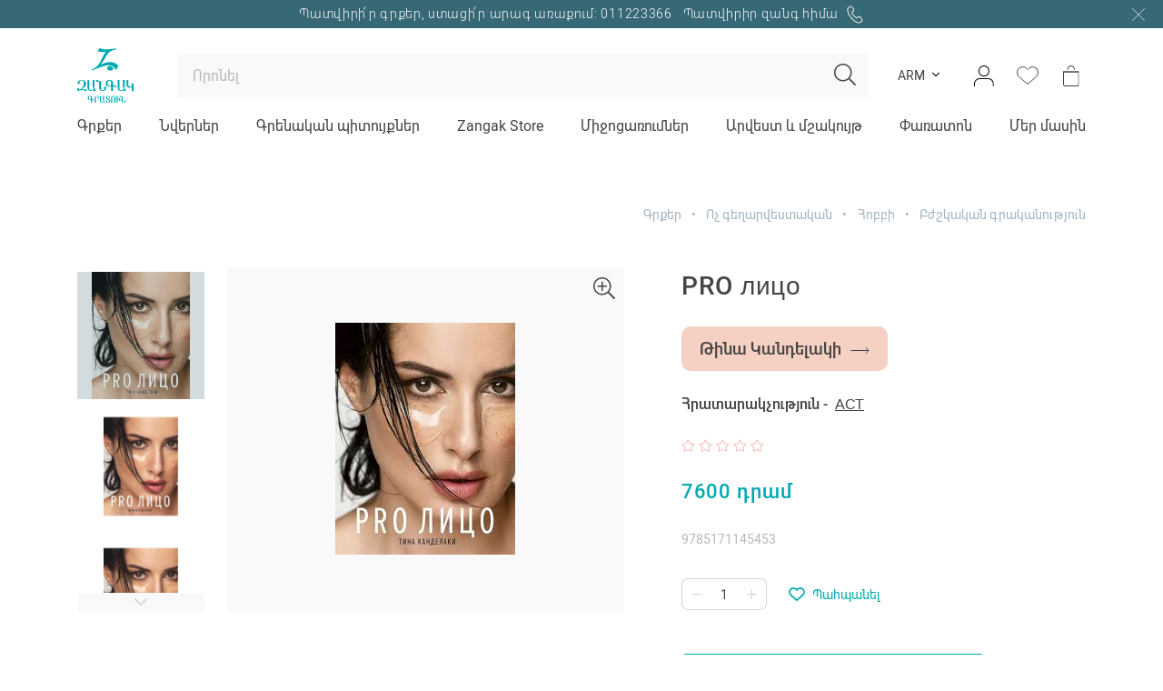

--- FILE ---
content_type: text/html; charset=UTF-8
request_url: https://zangakbookstore.am/pro-litso-1
body_size: 20753
content:
<!DOCTYPE html>
<html lang="hy">
<head>
    <meta http-equiv="Content-Type" content="text/html; charset=UTF-8" />
    <meta http-equiv="X-UA-Compatible" content="IE=edge">
    <meta name="viewport" content="width=device-width, initial-scale=1">
    <meta name="format-detection" content="telephone=no"/>
    <!--<link href="<?/*=site_url('assets/ico/apple-touch-icon-144-precomposed.png');*/?>" rel="apple-touch-icon-precomposed" sizes="144x144">
    <link href="<?/*=site_url('assets/ico/apple-touch-icon-114-precomposed.png');*/?>" rel="apple-touch-icon-precomposed" sizes="114x114">
    <link href="<?/*=site_url('assets/ico/apple-touch-icon-72-precomposed.png');*/?>" rel="apple-touch-icon-precomposed" sizes="72x72">
    <link href="<?/*=site_url('assets/ico/apple-touch-icon-57-precomposed.png');*/?>" rel="apple-touch-icon-precomposed">-->
    <link href="https://zangakbookstore.am/assets/ico/favicon.png" rel="shortcut icon">

    <link rel="stylesheet" href="https://zangakbookstore.am/assets/css/loader.css">

    <title>PRO лицо | Zangak Bookstore</title>
    <meta name="description" content="Тина Канделаки написала книгу 'PRO лицо', целиком посвятив ее вопросам сохранения естественной красо... Կարդալ ավելին" />
    <meta name="keywords" content="" />
    <meta property="og:image" content="https://zangakbookstore.am/uploads/images/products/88950c1bee8be53ceef88047a22a92b3.jpg" />
        <meta property="og:image:width" content="198" />
    <meta property="og:image:height" content="255" />
    <meta property="og:image:alt" content="PRO лицо | Zangak Bookstore" />
    <meta property="og:url"  content="https://zangakbookstore.am/pro-litso-1" />
    <meta property="og:type" content="article" />
    <meta property="og:title" content="PRO лицо | Zangak Bookstore" />
    <meta property="og:description" content="Тина Канделаки написала книгу 'PRO лицо', целиком посвятив ее вопросам сохранения естественной красо... Կարդալ ավելին" />
    <meta property="fb:app_id" content="3031380683671854" />
    </head>
<body class="d-flex flex-column product-view-page">
<!--[if lte IE 8]>
<p class="chromeframe">You are using an <strong>outdated</strong> browser. Please <a href="http://browsehappy.com/">upgrade your browser</a>.</p>
<![endif]-->

<div class="page-loader">
    <img src="https://zangakbookstore.am/assets/img/book-loader.gif" width="200">
</div>

<header class="">
            <div class="top-info">
            Պատվիրի՛ր գրքեր, ստացի՛ր արագ առաքում: 011223366            <a href="" class="color-white text-decoration-none ml-2 text-nowrap" data-toggle="modal" data-target="#requestCallModal">Պատվիրիր զանգ հիմա <img src="https://zangakbookstore.am/assets/img/phone.gif" width="20" height="20" class="ml-1"></a>
            <a href="javascript:void (0)" class="close-top-info" onclick="if (!window.__cfRLUnblockHandlers) return false; closeHeaderTopAlert()" data-cf-modified-cf5bc1379daf2b489fc51dc5-=""><img src="https://zangakbookstore.am/assets/img/close-white.svg" width="14px"></a></div>
    
    <nav class="navbar navbar-expand-xl navbar-light">
        <div class="container flex-column">
            <div class="d-flex align-items-center w-100">
                <a class="mr-5 burger-menu-btn" href=""><img src="https://zangakbookstore.am/assets/img/burger.svg" width="29" height="17"></a>
                <a class="navbar-brand mx-auto mr-md-5" href="https://zangakbookstore.am/"><img src="https://zangakbookstore.am/assets/img/logo-hy.svg" class="logo" ></a>
                <a href="javascript:void (0)" class="ml-5 search-toggle-btn d-md-none" onclick="if (!window.__cfRLUnblockHandlers) return false; searchToggleBtnClick()" data-cf-modified-cf5bc1379daf2b489fc51dc5-="">
                    <i class="fal fa-search"></i>
                    <img src="https://zangakbookstore.am/assets/img/close.svg" width="16px">
                </a>
                <div class="d-none d-md-block w-100">
                    <form action="https://zangakbookstore.am/search" class="search-string-form" id="topSearchForm" onsubmit="if (!window.__cfRLUnblockHandlers) return false; searchSubmit(this, event)" data-cf-modified-cf5bc1379daf2b489fc51dc5-="">
                        <div class="position-relative">
                            <input type="text" class="form-control form-control-lg search-string" placeholder="Որոնել" name="q" autocomplete="off" value="">
                            <button type="submit" class="btn btn-search" ><i class="fal fa-search"></i></button>
                        </div>
                    </form>
                </div>
                <div class="d-none d-md-flex align-items-center ml-3">
                    <!--<div class="dropdown dropdown-link-list">
                        <button class="btn btn-dropdown dropdown-toggle btn-cs font-size-14" type="button" data-toggle="dropdown">AMD</button>
                        <div class="dropdown-menu font-size-14">
                            <a class="dropdown-item" href="#">RUB</a>
                            <a class="dropdown-item" href="#">USD</a>
                        </div>
                    </div>-->
                    <div class="dropdown dropdown-link-list language-dropdown d-none d-xl-block">
                        <button class="btn btn-dropdown dropdown-toggle btn-cs font-size-14" type="button" data-toggle="dropdown">ARM</button>
                        <div class="dropdown-menu font-size-14">
                            <a href="https://zangakbookstore.am/ru/pro-litso-1" alt="RUS" class="dropdown-item">RUS</a><a href="https://zangakbookstore.am/en/pro-litso-1" alt="ENG" class="dropdown-item">ENG</a>                        </div>
                    </div>

                                            <div class="dropdown dropdown-cs dropdown-login ml-3">
                            <a href="" class="btn header-btn d-flex align-items-center justify-content-center p-0" data-toggle="dropdown"><img src="https://zangakbookstore.am/assets/img/user.svg"></a>
                            <div class="dropdown-menu dropdown-menu-right">
                                <a href="https://zangakbookstore.am/login" class="btn btn-lg btn-16 btn-cs btn-green btn-hover-up text-uppercase btn-block mb-3">Մուտք</a>
                                <a href="https://zangakbookstore.am/registration" class="btn btn-lg btn-16 btn-line-down-up color-main-gray text-uppercase btn-block">Գրանցվել</a>
                            </div>
                        </div>
                        
                    <a href="https://zangakbookstore.am/login" class="btn wishlist-btn header-btn btn-white-badge d-flex align-items-center justify-content-center p-0 ml-3">
                        <img src="https://zangakbookstore.am/assets/img/wishlist.svg" width="24" height="22">
                                            </a>
                    <!--<a href="<?/*=$this->ion_auth->logged_in()?site_url($lang_slug.'favorites'):site_url($lang_slug.'login')*/?>" class="btn favorites-btn header-btn btn-white-badge d-flex align-items-center justify-content-center p-0 ml-3">
                        <img src="<?/*=site_url('assets/img/favorites.svg');*/?>">
                    </a>-->

                        <a href="" class="btn cart-btn header-btn btn-white-badge d-flex align-items-center justify-content-center p-0 ml-3">                        <img src="https://zangakbookstore.am/assets/img/cart.svg">
                        <span class="icon-badge basket-badge d-none">0</span>
                    </a>
                </div>
            </div>
            <div class="header-menu w-100">
                <div class="row justify-content-between no-gutters w-100 top-meu">
                                                <div class="col-auto"><a href="https://zangakbookstore.am/grqer" class="nav-link navWithSubMenu" data-slug="1">Գրքեր</a></div>
                                                <div class="col-auto"><a href="https://zangakbookstore.am/nverner" class="nav-link navWithSubMenu" data-slug="3">Նվերներ</a></div>
                                                <div class="col-auto"><a href="https://zangakbookstore.am/grenakan-pituyqner" class="nav-link navWithSubMenu" data-slug="4">Գրենական պիտույքներ</a></div>
                                                <div class="col-auto"><a href="https://zangakbookstore.am/zangak-store" class="nav-link navWithSubMenu" data-slug="5">Zangak  Store</a></div>
                                        <div class="col-auto"><a href="https://zangakbookstore.am/events" class="nav-link navWithoutSubMenu">Միջոցառումներ</a></div>
                    <div class="col-auto"><a href="https://zangakbookstore.am/news" class="nav-link navWithoutSubMenu">Արվեստ և մշակույթ</a></div>
                    <!--<div class="col-auto"><a href="" class="nav-link navWithoutSubMenu"></a></div>-->
                    <div class="col-auto"><a href="https://zangakbookstore.am/children-book-festival" class="nav-link navWithoutSubMenu">Փառատոն</a></div>
                    <div class="col-auto"><a href="https://zangakbookstore.am/about" class="nav-link navWithSubMenu" data-slug="about">Մեր մասին</a></div>
                </div>

                <div class="sub-menu-box">
                    <div class="sub-menu">
                        <div class="menu-scroll-box scrollbar-inner">
                                                                    <div class="sub-menu-1" id="menu_1">
                                                                                            <div class="row">
                                                    <div class="col-md-3">
                                                        <ul class="without-dot pl-0 left-list">
                                                                                                                            <li><a href="https://zangakbookstore.am/bestsellers" class="sub-menu-link" data-slug="7">Բեսթսելլեր </a></li>
                                                                                                                                <li><a href="https://zangakbookstore.am/nor-tesakani" class="sub-menu-link" data-slug="6">Նոր տեսականի </a></li>
                                                                                                                                <li><a href="https://zangakbookstore.am/gekharvestakan" class="sub-menu-link" data-slug="8">Գեղարվեստական <i class="fal fa-angle-right"></i></a></li>
                                                                                                                                <li><a href="https://zangakbookstore.am/voch-gegharvestakan" class="sub-menu-link" data-slug="9">Ոչ գեղարվեստական <i class="fal fa-angle-right"></i></a></li>
                                                                                                                                <li><a href="https://zangakbookstore.am/mankakan" class="sub-menu-link" data-slug="10">Մանկական <i class="fal fa-angle-right"></i></a></li>
                                                                                                                                <li><a href="https://zangakbookstore.am/patanekan" class="sub-menu-link" data-slug="11">Պատանեկան <i class="fal fa-angle-right"></i></a></li>
                                                                                                                                <li><a href="https://zangakbookstore.am/komiqsner-ev-grafikakan-veper" class="sub-menu-link" data-slug="12">Կոմիքսներ <i class="fal fa-angle-right"></i></a></li>
                                                                                                                                <li><a href="https://zangakbookstore.am/usumnakan" class="sub-menu-link" data-slug="13">Ուսումնական <i class="fal fa-angle-right"></i></a></li>
                                                                                                                                <li><a href="javascript:void(0);" class="sub-menu-link" data-slug="14">«Զանգակը» խորհուրդ է տալիս <i class="fal fa-angle-right"></i></a></li>
                                                                                                                                <li><a href="https://zangakbookstore.am/matenasharer" class="sub-menu-link" data-slug="159">Մատենաշարեր <i class="fal fa-angle-right"></i></a></li>
                                                                                                                        </ul>
                                                    </div>
                                                    <div class="col-md-9 px-0">
                                                                                                                    <div class="sub-menu-2" id="subMenu_7">
                                                                <div class="row h-100" >
                                                                                                                                    </div>
                                                            </div>
                                                                                                                        <div class="sub-menu-2" id="subMenu_6">
                                                                <div class="row h-100" >
                                                                                                                                    </div>
                                                            </div>
                                                                                                                        <div class="sub-menu-2" id="subMenu_8">
                                                                <div class="row h-100" >
                                                                                                                                            <div class="col-md-4">
                                                                            <ul class="without-dot pl-0">
                                                                                                                                                                    <li>
                                                                                                                                                                                    <a href="https://zangakbookstore.am/hay-zhamanakakits-ardzak">Հայ ժամանակակից արձակ</a>
                                                                                                                                                                                </li>
                                                                                                                                                                        <li>
                                                                                                                                                                                    <a href="https://zangakbookstore.am/hay-dasakan-grakanutyun">Հայ դասական գրականություն</a>
                                                                                                                                                                                </li>
                                                                                                                                                                        <li>
                                                                                                                                                                                    <a href="https://zangakbookstore.am/artasahmanyan-zhamanakakits-ardzak">Արտասահմանյան ժամանակակից արձակ</a>
                                                                                                                                                                                </li>
                                                                                                                                                                        <li>
                                                                                                                                                                                    <a href="https://zangakbookstore.am/artasahmanyan-dasakan-ardzak">Արտասահմանյան դասական արձակ</a>
                                                                                                                                                                                </li>
                                                                                                                                                                        <li>
                                                                                                                                                                                    <a href="https://zangakbookstore.am/patmavep">Պատմավեպ</a>
                                                                                                                                                                                </li>
                                                                                    </ul></div><div class="col-md-4"><ul class="without-dot pl-0">                                                                                    <li>
                                                                                                                                                                                    <a href="https://zangakbookstore.am/siravep">Սիրավեպ</a>
                                                                                                                                                                                </li>
                                                                                                                                                                        <li>
                                                                                                                                                                                    <a href="https://zangakbookstore.am/fentzi">Ֆենթզի</a>
                                                                                                                                                                                </li>
                                                                                                                                                                        <li>
                                                                                                                                                                                    <a href="https://zangakbookstore.am/gitakan-fantastika">Գիտական ֆանտաստիկա</a>
                                                                                                                                                                                </li>
                                                                                                                                                                        <li>
                                                                                                                                                                                    <a href="https://zangakbookstore.am/detektiv-ev-triller">Դետեկտիվ և թրիլլեր</a>
                                                                                                                                                                                </li>
                                                                                                                                                                        <li>
                                                                                                                                                                                    <a href="https://zangakbookstore.am/sarsap">Սարսափ</a>
                                                                                                                                                                                </li>
                                                                                    </ul></div><div class="col-md-4"><ul class="without-dot pl-0">                                                                                    <li>
                                                                                                                                                                                    <a href="https://zangakbookstore.am/dramaturgia">Դրամատուրգիա</a>
                                                                                                                                                                                </li>
                                                                                                                                                                        <li>
                                                                                                                                                                                    <a href="https://zangakbookstore.am/poezia">Պոեզիա</a>
                                                                                                                                                                                </li>
                                                                                                                                                                        <li>
                                                                                                                                                                                    <a href="https://zangakbookstore.am/epos-ev-banahyusutyun">Էպոս և բանահյուսություն</a>
                                                                                                                                                                                </li>
                                                                                                                                                                </ul>
                                                                        </div>
                                                                                                                                        </div>
                                                            </div>
                                                                                                                        <div class="sub-menu-2" id="subMenu_9">
                                                                <div class="row h-100" >
                                                                                                                                            <div class="col-md-4">
                                                                            <ul class="without-dot pl-0">
                                                                                                                                                                    <li>
                                                                                                                                                                                    <a href="https://zangakbookstore.am/arvest-ev-mshakuyt">Արվեստ և մշակույթ</a>
                                                                                                                                                                                </li>
                                                                                                                                                                        <li>
                                                                                                                                                                                    <div class="d-flex">
                                                                                                <a class="dropdown-toggle collapsed pl-0 order-1" data-toggle="collapse" href="#collapseSub_38"></a>
                                                                                                <a class="btn btn-dropdown btn-cs text-left" href="https://zangakbookstore.am/biznes-ev-tntesagitutyun">Բիզնես և տնտեսագիտություն</a>
                                                                                            </div>
                                                                                            <div class="collapse" id="collapseSub_38">
                                                                                                                                                                                                    <a class="dropdown-item" href="https://zangakbookstore.am/marqeting-ev-hanrayin-kaper">Մարքեթինգ և հանրային կապեր</a>
                                                                                                                                                                                                        <a class="dropdown-item" href="https://zangakbookstore.am/menejment">Մենեջմենթ</a>
                                                                                                                                                                                                        <a class="dropdown-item" href="https://zangakbookstore.am/mrk">ՄՌԿ</a>
                                                                                                                                                                                                </div>
                                                                                                                                                                                </li>
                                                                                                                                                                        <li>
                                                                                                                                                                                    <a href="https://zangakbookstore.am/bnakan-gitutyunner">Բնական գիտություններ</a>
                                                                                                                                                                                </li>
                                                                                                                                                                        <li>
                                                                                                                                                                                    <a href="https://zangakbookstore.am/bzhshkakan-grakanutyun">Բժշկական գրականություն</a>
                                                                                                                                                                                </li>
                                                                                                                                                                        <li>
                                                                                                                                                                                    <a href="https://zangakbookstore.am/dizayn-ev-lusankarchutyun">Դիզայն և լուսանկարչություն</a>
                                                                                                                                                                                </li>
                                                                                                                                                                        <li>
                                                                                                                                                                                    <a href="https://zangakbookstore.am/kino-ev-tatron">Կինո և թատրոն</a>
                                                                                                                                                                                </li>
                                                                                                                                                                        <li>
                                                                                                                                                                                    <a href="https://zangakbookstore.am/erazhshtutyun">Երաժշտություն</a>
                                                                                                                                                                                </li>
                                                                                                                                                                        <li>
                                                                                                                                                                                    <a href="https://zangakbookstore.am/ezoterika">Էզոթերիկա</a>
                                                                                                                                                                                </li>
                                                                                                                                                                        <li>
                                                                                                                                                                                    <a href="https://zangakbookstore.am/kensagrutyun-ev-husher">Կենսագրություն և հուշեր</a>
                                                                                                                                                                                </li>
                                                                                                                                                                        <li>
                                                                                                                                                                                    <a href="https://zangakbookstore.am/noradzevutyun-ev-och">Նորաձևություն և ոճ</a>
                                                                                                                                                                                </li>
                                                                                    </ul></div><div class="col-md-4"><ul class="without-dot pl-0">                                                                                    <li>
                                                                                                                                                                                    <a href="https://zangakbookstore.am/inqnazargatsum-ev-motivatsia">Ինքնազարգացում և մոտիվացիա</a>
                                                                                                                                                                                </li>
                                                                                                                                                                        <li>
                                                                                                                                                                                    <a href="https://zangakbookstore.am/lezvabanutyun-ev-grakanagitutyun">Լեզվաբանություն և գրականագիտություն</a>
                                                                                                                                                                                </li>
                                                                                                                                                                        <li>
                                                                                                                                                                                    <a href="https://zangakbookstore.am/khohararutyun">Խոհարարություն</a>
                                                                                                                                                                                </li>
                                                                                                                                                                        <li>
                                                                                                                                                                                    <a href="https://zangakbookstore.am/hogebanutyun">Հոգեբանություն</a>
                                                                                                                                                                                </li>
                                                                                                                                                                        <li>
                                                                                                                                                                                    <a href="https://zangakbookstore.am/tsnokhavarutyun">Ծնողավարություն</a>
                                                                                                                                                                                </li>
                                                                                                                                                                        <li>
                                                                                                                                                                                    <a href="https://zangakbookstore.am/kron">Կրոն</a>
                                                                                                                                                                                </li>
                                                                                                                                                                        <li>
                                                                                                                                                                                    <a href="https://zangakbookstore.am/hobbi">Հոբբի</a>
                                                                                                                                                                                </li>
                                                                                                                                                                        <li>
                                                                                                                                                                                    <a href="https://zangakbookstore.am/hasarakakan-gitutyunner">Հասարակական գիտություններ</a>
                                                                                                                                                                                </li>
                                                                                                                                                                        <li>
                                                                                                                                                                                    <a href="https://zangakbookstore.am/hraparakakhosutyun">Հրապարակախոսություն</a>
                                                                                                                                                                                </li>
                                                                                                                                                                        <li>
                                                                                                                                                                                    <a href="https://zangakbookstore.am/chanaparhordutyun">Ճանապարհորդություն</a>
                                                                                                                                                                                </li>
                                                                                    </ul></div><div class="col-md-4"><ul class="without-dot pl-0">                                                                                    <li>
                                                                                                                                                                                    <a href="https://zangakbookstore.am/chartarapetutyun">Ճարտարապետություն</a>
                                                                                                                                                                                </li>
                                                                                                                                                                        <li>
                                                                                                                                                                                    <a href="https://zangakbookstore.am/patmutyun">Պատմություն</a>
                                                                                                                                                                                </li>
                                                                                                                                                                        <li>
                                                                                                                                                                                    <a href="https://zangakbookstore.am/sport-ev-zhamants">Սպորտ և ժամանց</a>
                                                                                                                                                                                </li>
                                                                                                                                                                        <li>
                                                                                                                                                                                    <a href="https://zangakbookstore.am/iravagitutyun">Իրավագիտություն</a>
                                                                                                                                                                                </li>
                                                                                                                                                                        <li>
                                                                                                                                                                                    <a href="https://zangakbookstore.am/tt-ev-tsragravorum">ՏՏ և ծրագրավորում</a>
                                                                                                                                                                                </li>
                                                                                                                                                                        <li>
                                                                                                                                                                                    <a href="https://zangakbookstore.am/pastavaveragrutyun">Փաստավավերագրություն</a>
                                                                                                                                                                                </li>
                                                                                                                                                                        <li>
                                                                                                                                                                                    <a href="https://zangakbookstore.am/pilisopayutyun">Փիլիսոփայություն</a>
                                                                                                                                                                                </li>
                                                                                                                                                                        <li>
                                                                                                                                                                                    <a href="https://zangakbookstore.am/qakhaqagitutyun">Քաղաքագիտություն</a>
                                                                                                                                                                                </li>
                                                                                                                                                                        <li>
                                                                                                                                                                                    <a href="https://zangakbookstore.am/amsagrer">Ամսագրեր</a>
                                                                                                                                                                                </li>
                                                                                                                                                                </ul>
                                                                        </div>
                                                                                                                                        </div>
                                                            </div>
                                                                                                                        <div class="sub-menu-2" id="subMenu_10">
                                                                <div class="row h-100" >
                                                                                                                                            <div class="col-md-4">
                                                                            <ul class="without-dot pl-0">
                                                                                                                                                                    <li>
                                                                                                                                                                                    <a href="https://zangakbookstore.am/hay-hekhinakner">Հայ հեղինակներ</a>
                                                                                                                                                                                </li>
                                                                                                                                                                        <li>
                                                                                                                                                                                    <a href="https://zangakbookstore.am/artasahmanyan-gekharvestakan">Արտասահմանյան</a>
                                                                                                                                                                                </li>
                                                                                                                                                                        <li>
                                                                                                                                                                                    <a href="https://zangakbookstore.am/hanragitaranner">Հանրագիտարաններ</a>
                                                                                                                                                                                </li>
                                                                                    </ul></div><div class="col-md-4"><ul class="without-dot pl-0">                                                                                    <li>
                                                                                                                                                                                    <a href="https://zangakbookstore.am/chanachokhakan-ev-zargatsnokh">Ճանաչողական և զարգացնող</a>
                                                                                                                                                                                </li>
                                                                                                                                                                        <li>
                                                                                                                                                                                    <a href="https://zangakbookstore.am/interaktiv-ev-khakhayin">Ինտերակտիվ և խաղային</a>
                                                                                                                                                                                </li>
                                                                                                                                                                        <li>
                                                                                                                                                                                    <a href="https://zangakbookstore.am/patkeragrqer">Պատկերագրքեր</a>
                                                                                                                                                                                </li>
                                                                                                                                                                </ul>
                                                                        </div>
                                                                                                                                        </div>
                                                            </div>
                                                                                                                        <div class="sub-menu-2" id="subMenu_11">
                                                                <div class="row h-100" >
                                                                                                                                            <div class="col-md-4">
                                                                            <ul class="without-dot pl-0">
                                                                                                                                                                    <li>
                                                                                                                                                                                    <a href="https://zangakbookstore.am/gekharvestakan-1">Գեղարվեստական</a>
                                                                                                                                                                                </li>
                                                                                                                                                                        <li>
                                                                                                                                                                                    <a href="https://zangakbookstore.am/hanragitaranner-1">Հանրագիտարաններ</a>
                                                                                                                                                                                </li>
                                                                                                                                                                        <li>
                                                                                                                                                                                    <a href="https://zangakbookstore.am/och-gekharvestakan-1">Ոչ գեղարվեստական</a>
                                                                                                                                                                                </li>
                                                                                    </ul></div><div class="col-md-4"><ul class="without-dot pl-0">                                                                                    <li>
                                                                                                                                                                                    <a href="https://zangakbookstore.am/interaktiv-ev-khakhayin-2">Ինտերակտիվ և խաղային</a>
                                                                                                                                                                                </li>
                                                                                                                                                                        <li>
                                                                                                                                                                                    <a href="https://zangakbookstore.am/patkeragrqer-1">Պատկերագրքեր</a>
                                                                                                                                                                                </li>
                                                                                                                                                                        <li>
                                                                                                                                                                                    <a href="https://zangakbookstore.am/gitakan-fantastika-ev-hrashapatum">Գիտական ֆանտաստիկա և հրաշապատում</a>
                                                                                                                                                                                </li>
                                                                                                                                                                </ul>
                                                                        </div>
                                                                                                                                        </div>
                                                            </div>
                                                                                                                        <div class="sub-menu-2" id="subMenu_12">
                                                                <div class="row h-100" >
                                                                                                                                            <div class="col-md-4">
                                                                            <ul class="without-dot pl-0">
                                                                                                                                                                    <li>
                                                                                                                                                                                    <a href="https://zangakbookstore.am/komiqsner">Գրաֆիկական վեպեր</a>
                                                                                                                                                                                </li>
                                                                                    </ul></div><div class="col-md-4"><ul class="without-dot pl-0">                                                                                    <li>
                                                                                                                                                                                    <a href="https://zangakbookstore.am/manganer">Մանգաներ</a>
                                                                                                                                                                                </li>
                                                                                                                                                                </ul>
                                                                        </div>
                                                                                                                                        </div>
                                                            </div>
                                                                                                                        <div class="sub-menu-2" id="subMenu_13">
                                                                <div class="row h-100" >
                                                                                                                                            <div class="col-md-4">
                                                                            <ul class="without-dot pl-0">
                                                                                                                                                                    <li>
                                                                                                                                                                                    <a href="https://zangakbookstore.am/dasagrqer">Դասագրքեր</a>
                                                                                                                                                                                </li>
                                                                                                                                                                        <li>
                                                                                                                                                                                    <a href="https://zangakbookstore.am/usumnaozhandak">Ուսումնաօժանդակ</a>
                                                                                                                                                                                </li>
                                                                                                                                                                        <li>
                                                                                                                                                                                    <a href="https://zangakbookstore.am/ashkhatanqayin-tetrer">Աշխատանքային տետրեր</a>
                                                                                                                                                                                </li>
                                                                                    </ul></div><div class="col-md-4"><ul class="without-dot pl-0">                                                                                    <li>
                                                                                                                                                                                    <a href="https://zangakbookstore.am/bararanner">Բառարաններ</a>
                                                                                                                                                                                </li>
                                                                                                                                                                        <li>
                                                                                                                                                                                    <a href="https://zangakbookstore.am/metodakan-grakanutyun">Մեթոդական գրականություն</a>
                                                                                                                                                                                </li>
                                                                                                                                                                        <li>
                                                                                                                                                                                    <a href="https://zangakbookstore.am/qartezner">Քարտեզներ</a>
                                                                                                                                                                                </li>
                                                                                    </ul></div><div class="col-md-4"><ul class="without-dot pl-0">                                                                                    <li>
                                                                                                                                                                                    <a href="https://zangakbookstore.am/pastarner-1">Պաստառներ</a>
                                                                                                                                                                                </li>
                                                                                                                                                                </ul>
                                                                        </div>
                                                                                                                                        </div>
                                                            </div>
                                                                                                                        <div class="sub-menu-2" id="subMenu_14">
                                                                <div class="row h-100" >
                                                                                                                                            <div class="col-md-4">
                                                                            <ul class="without-dot pl-0">
                                                                                                                                                                    <li>
                                                                                                                                                                                    <a href="https://zangakbookstore.am/grqer-mer-amenasireli-vayreri-graxanutneri-masin">Գրքեր մեր ամենասիրելի վայրերի՝ գրախանութների մասին</a>
                                                                                                                                                                                </li>
                                                                                                                                                                        <li>
                                                                                                                                                                                    <a href="https://zangakbookstore.am/khorhurd-e-talis-galina-yuzefovichy">Գրքեր, որոնք խորհուրդ է տալիս կարդալ հայտնի գրականագետ Գալինա Յուզեֆովիչը</a>
                                                                                                                                                                                </li>
                                                                                    </ul></div><div class="col-md-4"><ul class="without-dot pl-0">                                                                                    <li>
                                                                                                                                                                                    <a href="https://zangakbookstore.am/karda-tarbervir">Գրքեր, որոնք կարդում և քննարկում ենք «Տարբեր» ակումբի շրջանակում</a>
                                                                                                                                                                                </li>
                                                                                                                                                                        <li>
                                                                                                                                                                                    <a href="https://zangakbookstore.am/grqer-siro-masin-ev-och-miayn">Գրքեր սիրո մասին և ոչ միայն</a>
                                                                                                                                                                                </li>
                                                                                                                                                                </ul>
                                                                        </div>
                                                                                                                                        </div>
                                                            </div>
                                                                                                                        <div class="sub-menu-2" id="subMenu_159">
                                                                <div class="row h-100" >
                                                                                                                                            <div class="col-md-4">
                                                                            <ul class="without-dot pl-0">
                                                                                                                                                                    <li>
                                                                                                                                                                                    <a href="https://zangakbookstore.am/ashkharhy-hayerenov">Աշխարհը հայերենով</a>
                                                                                                                                                                                </li>
                                                                                                                                                                        <li>
                                                                                                                                                                                    <a href="https://zangakbookstore.am/mankapatanekan-dasakan">Մանկապատանեկան դասական</a>
                                                                                                                                                                                </li>
                                                                                                                                                                        <li>
                                                                                                                                                                                    <a href="https://zangakbookstore.am/dasakan">Դասական</a>
                                                                                                                                                                                </li>
                                                                                                                                                                        <li>
                                                                                                                                                                                    <a href="https://zangakbookstore.am/patmutyunner-sheqspirits">Պատմություններ Շեքսպիրից</a>
                                                                                                                                                                                </li>
                                                                                                                                                                        <li>
                                                                                                                                                                                    <a href="https://zangakbookstore.am/och-mi-shabat">Ոչ մի շաբաթ</a>
                                                                                                                                                                                </li>
                                                                                                                                                                        <li>
                                                                                                                                                                                    <a href="https://zangakbookstore.am/arkatsner-oronokhnery">Արկածներ որոնողները</a>
                                                                                                                                                                                </li>
                                                                                                                                                                        <li>
                                                                                                                                                                                    <a href="https://zangakbookstore.am/inqnutyun">Ինքնություն</a>
                                                                                                                                                                                </li>
                                                                                                                                                                        <li>
                                                                                                                                                                                    <a href="https://zangakbookstore.am/spyurq">Սփյուռք</a>
                                                                                                                                                                                </li>
                                                                                                                                                                        <li>
                                                                                                                                                                                    <a href="https://zangakbookstore.am/ardi">Արդի</a>
                                                                                                                                                                                </li>
                                                                                                                                                                        <li>
                                                                                                                                                                                    <a href="https://zangakbookstore.am/angliakan-dasakanner">Անգլիական դասականներ</a>
                                                                                                                                                                                </li>
                                                                                                                                                                        <li>
                                                                                                                                                                                    <a href="https://zangakbookstore.am/im-gradarany">Իմ գրադարանը</a>
                                                                                                                                                                                </li>
                                                                                                                                                                        <li>
                                                                                                                                                                                    <a href="https://zangakbookstore.am/yntir-heqiatneri-sharq">Ընտիր հեքիաթների շարք</a>
                                                                                                                                                                                </li>
                                                                                                                                                                        <li>
                                                                                                                                                                                    <a href="https://zangakbookstore.am/tsovaheni-gradaran">Ծովահենի գրադարան</a>
                                                                                                                                                                                </li>
                                                                                    </ul></div><div class="col-md-4"><ul class="without-dot pl-0">                                                                                    <li>
                                                                                                                                                                                    <a href="https://zangakbookstore.am/kardaliq">Կարդալիք</a>
                                                                                                                                                                                </li>
                                                                                                                                                                        <li>
                                                                                                                                                                                    <a href="https://zangakbookstore.am/anhatner">Անհատներ</a>
                                                                                                                                                                                </li>
                                                                                                                                                                        <li>
                                                                                                                                                                                    <a href="https://zangakbookstore.am/otargir">Օտարգիր</a>
                                                                                                                                                                                </li>
                                                                                                                                                                        <li>
                                                                                                                                                                                    <a href="https://zangakbookstore.am/partadir-yntertsanutyun">Պարտադիր ընթերցանություն</a>
                                                                                                                                                                                </li>
                                                                                                                                                                        <li>
                                                                                                                                                                                    <a href="https://zangakbookstore.am/nobelyan-mrtsanakakirner">Նոբելյան մրցանակակիրներ</a>
                                                                                                                                                                                </li>
                                                                                                                                                                        <li>
                                                                                                                                                                                    <a href="https://zangakbookstore.am/babelonyan-gradaran-1">Բաբելոնյան գրադարան</a>
                                                                                                                                                                                </li>
                                                                                                                                                                        <li>
                                                                                                                                                                                    <a href="https://zangakbookstore.am/argelvats-grqer">Արգելված գրքեր</a>
                                                                                                                                                                                </li>
                                                                                                                                                                        <li>
                                                                                                                                                                                    <a href="https://zangakbookstore.am/liakatar-sheqspir">Լիակատար Շեքսպիր</a>
                                                                                                                                                                                </li>
                                                                                                                                                                        <li>
                                                                                                                                                                                    <a href="https://zangakbookstore.am/mekenas">Մեկենաս</a>
                                                                                                                                                                                </li>
                                                                                                                                                                        <li>
                                                                                                                                                                                    <a href="https://zangakbookstore.am/bem">Բեմ</a>
                                                                                                                                                                                </li>
                                                                                                                                                                        <li>
                                                                                                                                                                                    <a href="https://zangakbookstore.am/nshanavor">Նշանավոր</a>
                                                                                                                                                                                </li>
                                                                                                                                                                        <li>
                                                                                                                                                                                    <a href="https://zangakbookstore.am/dasakan-kotokhner">Դասական կոթողներ</a>
                                                                                                                                                                                </li>
                                                                                                                                                                        <li>
                                                                                                                                                                                    <a href="https://zangakbookstore.am/gam">Գամ</a>
                                                                                                                                                                                </li>
                                                                                    </ul></div><div class="col-md-4"><ul class="without-dot pl-0">                                                                                    <li>
                                                                                                                                                                                    <a href="https://zangakbookstore.am/xxi-matenashar">XXI</a>
                                                                                                                                                                                </li>
                                                                                                                                                                        <li>
                                                                                                                                                                                    <a href="https://zangakbookstore.am/patmavep-1">Պատմավեպ</a>
                                                                                                                                                                                </li>
                                                                                                                                                                        <li>
                                                                                                                                                                                    <a href="https://zangakbookstore.am/kokhmnatsuyts">Կողմնացույց</a>
                                                                                                                                                                                </li>
                                                                                                                                                                        <li>
                                                                                                                                                                                    <a href="https://zangakbookstore.am/evrika-evrika">Էվրիկա էվրիկա</a>
                                                                                                                                                                                </li>
                                                                                                                                                                        <li>
                                                                                                                                                                                    <a href="https://zangakbookstore.am/roald-dali-kakhardakan-ashkharhy">Ռոալդ Դալի կախարդական աշխարհը</a>
                                                                                                                                                                                </li>
                                                                                                                                                                        <li>
                                                                                                                                                                                    <a href="https://zangakbookstore.am/oske-hatuyt">Ոսկե հատույթ</a>
                                                                                                                                                                                </li>
                                                                                                                                                                        <li>
                                                                                                                                                                                    <a href="https://zangakbookstore.am/nkaragir">Նկարագիր</a>
                                                                                                                                                                                </li>
                                                                                                                                                                        <li>
                                                                                                                                                                                    <a href="https://zangakbookstore.am/chanachenq-miasin">Ճանաչենք միասին</a>
                                                                                                                                                                                </li>
                                                                                                                                                                        <li>
                                                                                                                                                                                    <a href="https://zangakbookstore.am/inchu-inchpes">Ինչու ինչպես</a>
                                                                                                                                                                                </li>
                                                                                                                                                                        <li>
                                                                                                                                                                                    <a href="https://zangakbookstore.am/uilyam-saroyan-2">Ուիլյամ Սարոյան</a>
                                                                                                                                                                                </li>
                                                                                                                                                                        <li>
                                                                                                                                                                                    <a href="https://zangakbookstore.am/nor-ardzak">Նոր արձակ</a>
                                                                                                                                                                                </li>
                                                                                                                                                                </ul>
                                                                        </div>
                                                                                                                                        </div>
                                                            </div>
                                                                                                                </div>
                                                </div>
                                                                                        </div>
                                                                                <div class="sub-menu-1" id="menu_3">
                                                                                            <div class="row">
                                                    <div class="col-md-9">
                                                        <div class="row">
                                                            <div class="col-md-4">
                                                                <ul class="without-dot pl-0">
                                                                                                                                            <li><a href="https://zangakbookstore.am/pocketbook">PocketBook</a></li>
                                                                                                                                                <li><a href="https://zangakbookstore.am/legami">Legami</a></li>
                                                                                                                                                <li><a href="https://zangakbookstore.am/troika-1">Troika</a></li>
                                                                                                                                                <li><a href="https://zangakbookstore.am/kikkerland-1">Kikkerland</a></li>
                                                                                                                                                <li><a href="https://zangakbookstore.am/robotime-1">Robotime</a></li>
                                                                                                                                                <li><a href="https://zangakbookstore.am/half-moon-bay-1">Half Moon Bay</a></li>
                                                                                                                                                <li><a href="https://zangakbookstore.am/lego-1">Lego</a></li>
                                                                                                                                                <li><a href="https://zangakbookstore.am/pininfarina-1">Pininfarina</a></li>
                                                                                                                                                <li><a href="https://zangakbookstore.am/pickmotion">Pickmotion</a></li>
                                                                                                                                                <li><a href="https://zangakbookstore.am/bazhakner">Բաժակներ</a></li>
                                                                                                                                                <li><a href="https://zangakbookstore.am/batsikner">Բացիկներ</a></li>
                                                                        </ul></div><div class="col-md-4"><ul class="without-dot pl-0">                                                                        <li><a href="https://zangakbookstore.am/bardzer">Բարձեր</a></li>
                                                                                                                                                <li><a href="https://zangakbookstore.am/buyser-2">Բույսեր</a></li>
                                                                                                                                                <li><a href="https://zangakbookstore.am/gulpaner">Գուլպաներ</a></li>
                                                                                                                                                <li><a href="https://zangakbookstore.am/zarder">Զարդեր</a></li>
                                                                                                                                                <li><a href="https://zangakbookstore.am/ejanshanner">Էջանիշներ</a></li>
                                                                                                                                                <li><a href="https://zangakbookstore.am/nverayin-toprakner">Նվերային տոպրակներ</a></li>
                                                                                                                                                <li><a href="https://zangakbookstore.am/notatetrer-1">Նոթատետրեր</a></li>
                                                                                                                                                <li><a href="https://zangakbookstore.am/termosner">Թերմոսներ</a></li>
                                                                                                                                                <li><a href="https://zangakbookstore.am/nver-qarter-1">Նվեր քարտեր</a></li>
                                                                                                                                                <li><a href="https://zangakbookstore.am/lamper">Լամպեր</a></li>
                                                                                                                                                <li><a href="https://zangakbookstore.am/khakher">Խաղեր</a></li>
                                                                        </ul></div><div class="col-md-4"><ul class="without-dot pl-0">                                                                        <li><a href="https://zangakbookstore.am/magnisner">Մագնիսներ</a></li>
                                                                                                                                                <li><a href="https://zangakbookstore.am/eco-payusakner">Կտորե պայուսակներ</a></li>
                                                                                                                                                <li><a href="https://zangakbookstore.am/hushagrqer">Հուշագրքեր</a></li>
                                                                                                                                                <li><a href="https://zangakbookstore.am/pastarner">Պաստառներ</a></li>
                                                                                                                                                <li><a href="https://zangakbookstore.am/stiqerner">Սթիքերներ</a></li>
                                                                                                                                                <li><a href="https://zangakbookstore.am/skechbuqer">Սկեչբուքեր</a></li>
                                                                                                                                                <li><a href="https://zangakbookstore.am/pazler">Փազլներ</a></li>
                                                                                                                                                <li><a href="https://zangakbookstore.am/patetavorman-tukht">Փաթեթավորման թղթեր</a></li>
                                                                                                                                                <li><a href="https://zangakbookstore.am/oratsuytsner">Օրացույցներ</a></li>
                                                                                                                                                <li><a href="https://zangakbookstore.am/ayl-1">Այլ</a></li>
                                                                                                                                        </ul>
                                                            </div>
                                                        </div>
                                                    </div>
                                                </div>
                                                                                        </div>
                                                                                <div class="sub-menu-1" id="menu_4">
                                                                                            <div class="row">
                                                    <div class="col-md-9">
                                                        <div class="row">
                                                            <div class="col-md-4">
                                                                <ul class="without-dot pl-0">
                                                                                                                                            <li><a href="https://zangakbookstore.am/usaparker">Ուսապարկեր</a></li>
                                                                                                                                                <li><a href="https://zangakbookstore.am/grchatuper">Գրչատուփեր</a></li>
                                                                                                                                                <li><a href="https://zangakbookstore.am/tetrer">Տետրեր</a></li>
                                                                                                                                                <li><a href="https://zangakbookstore.am/notatetrer">Նոթատետրեր</a></li>
                                                                                                                                                <li><a href="https://zangakbookstore.am/nkarchakan-albomner">Նկարչական ալբոմներ</a></li>
                                                                                                                                                <li><a href="https://zangakbookstore.am/tkhter">Թղթեր</a></li>
                                                                                                                                                <li><a href="https://zangakbookstore.am/tkhtapanakner">Թղթապանակներ</a></li>
                                                                                                                                                <li><a href="https://zangakbookstore.am/oragrer">Օրագրեր</a></li>
                                                                                                                                                <li><a href="https://zangakbookstore.am/grichner">Գրիչներ</a></li>
                                                                        </ul></div><div class="col-md-4"><ul class="without-dot pl-0">                                                                        <li><a href="https://zangakbookstore.am/matitner">Մատիտներ</a></li>
                                                                                                                                                <li><a href="https://zangakbookstore.am/gunavor-matitner">Գունավոր մատիտներ</a></li>
                                                                                                                                                <li><a href="https://zangakbookstore.am/retinner-ev-srichner">Ռետիններ և սրիչներ</a></li>
                                                                                                                                                <li><a href="https://zangakbookstore.am/flomasterner-ev-markerner">Ֆլոմաստերներ և մարկերներ</a></li>
                                                                                                                                                <li><a href="https://zangakbookstore.am/nerker">Ներկեր</a></li>
                                                                                                                                                <li><a href="https://zangakbookstore.am/vrdzinner">Վրձիններ</a></li>
                                                                                                                                                <li><a href="https://zangakbookstore.am/plastilinner">Պլաստիլիններ</a></li>
                                                                                                                                                <li><a href="https://zangakbookstore.am/grqi-henakner-1">Գրքի հենակներ</a></li>
                                                                                                                                                <li><a href="https://zangakbookstore.am/qanonner">Քանոններ</a></li>
                                                                        </ul></div><div class="col-md-4"><ul class="without-dot pl-0">                                                                        <li><a href="https://zangakbookstore.am/karkinner">Կարկիններ</a></li>
                                                                                                                                                <li><a href="https://zangakbookstore.am/sosindzner">Սոսինձներ</a></li>
                                                                                                                                                <li><a href="https://zangakbookstore.am/mkratner">Մկրատներ</a></li>
                                                                                                                                                <li><a href="https://zangakbookstore.am/qartezner-1">Քարտեզներ</a></li>
                                                                                                                                                <li><a href="https://zangakbookstore.am/dasatsutsakner-1">Դասացուցակներ</a></li>
                                                                                                                                                <li><a href="https://zangakbookstore.am/kazmer">Կազմեր</a></li>
                                                                                                                                                <li><a href="https://zangakbookstore.am/ayl">Այլ</a></li>
                                                                                                                                                <li><a href="https://zangakbookstore.am/zekhchvats-usaparker">Զեղչված Ուսապարկեր</a></li>
                                                                                                                                        </ul>
                                                            </div>
                                                        </div>
                                                    </div>
                                                </div>
                                                                                        </div>
                                                                                <div class="sub-menu-1" id="menu_5">
                                                                                            <div class="row">
                                                    <div class="col-md-9">
                                                        <div class="row">
                                                            <div class="col-md-4">
                                                                <ul class="without-dot pl-0">
                                                                                                                                            <li><a href="https://zangakbookstore.am/eco-payusak">Կտորե պայուսակներ</a></li>
                                                                                                                                                <li><a href="https://zangakbookstore.am/ejanshan">Էջանիշներ</a></li>
                                                                                                                                                <li><a href="https://zangakbookstore.am/stiqer">Սթիքերներ</a></li>
                                                                                                                                                <li><a href="https://zangakbookstore.am/magnis">Մագնիսներ</a></li>
                                                                                                                                                <li><a href="https://zangakbookstore.am/buyser">Բույսեր</a></li>
                                                                        </ul></div><div class="col-md-4"><ul class="without-dot pl-0">                                                                        <li><a href="https://zangakbookstore.am/batsikner-1">Բացիկներ</a></li>
                                                                                                                                                <li><a href="https://zangakbookstore.am/bazhaki-takdirner">Բաժակի տակդիրներ</a></li>
                                                                                                                                                <li><a href="https://zangakbookstore.am/bazhakner-1">Բաժակներ</a></li>
                                                                                                                                                <li><a href="https://zangakbookstore.am/nver-qarter">Նվեր քարտեր</a></li>
                                                                                                                                                <li><a href="https://zangakbookstore.am/mkniki-takdir">Մկնիկի տակդիրներ</a></li>
                                                                        </ul></div><div class="col-md-4"><ul class="without-dot pl-0">                                                                        <li><a href="https://zangakbookstore.am/eco-toprak">Eco տոպրակներ</a></li>
                                                                                                                                                <li><a href="https://zangakbookstore.am/dasatsutsakner">Դասացուցակներ</a></li>
                                                                                                                                                <li><a href="https://zangakbookstore.am/krtsqanshanner">Զարդեր</a></li>
                                                                                                                                        </ul>
                                                            </div>
                                                        </div>
                                                    </div>
                                                </div>
                                                                                        </div>
                                        
                            <div class="sub-menu-1" id="menu_about">
                                <div class="row">
                                    <div class="col-md-9">
                                        <div class="row">
                                            <div class="col-md-4">
                                                <ul class="without-dot pl-0">
                                                    <li><a href="https://zangakbookstore.am/about">Զանգակ գրատուն</a></li>
                                                </ul>
                                            </div>
                                            <div class="col-md-4">
                                                <ul class="without-dot pl-0">
                                                    <li><a href="https://www.zangak.am/about_us.php" target="_blank">Զանգակ հրատարակչություն</a></li>
                                                </ul>
                                            </div>
                                        </div>
                                    </div>
                                </div>
                            </div>
                        </div>

                    </div>
                </div>
            </div>

            <div class="fixed-menu">
                <div class="container menu-container">
                    <div class="row justify-content-between align-items-center no-gutters w-100 top-meu">
                        <div class="col-auto close-header-menu-box"><a href="" class="close-header-menu"><img src="https://zangakbookstore.am/assets/img/close.svg"></a></div>
                                                        <div class="col-auto"><a href="https://zangakbookstore.am/grqer" class="nav-link navWithSubMenu" data-slug="1">Գրքեր</a></div>
                                                                <div class="col-auto"><a href="https://zangakbookstore.am/nverner" class="nav-link navWithSubMenu" data-slug="3">Նվերներ</a></div>
                                                                <div class="col-auto"><a href="https://zangakbookstore.am/grenakan-pituyqner" class="nav-link navWithSubMenu" data-slug="4">Գրենական պիտույքներ</a></div>
                                                                <div class="col-auto"><a href="https://zangakbookstore.am/zangak-store" class="nav-link navWithSubMenu" data-slug="5">Zangak  Store</a></div>
                                                        <div class="col-auto"><a href="https://zangakbookstore.am/events" class="nav-link navWithoutSubMenu">Միջոցառումներ</a></div>
                        <div class="col-auto"><a href="https://zangakbookstore.am/news" class="nav-link navWithoutSubMenu">Արվեստ և մշակույթ</a></div>
                        <!--<div class="col-auto"><a href="" class="nav-link navWithoutSubMenu"></a></div>-->
                        <div class="col-auto"><a href="https://zangakbookstore.am/children-book-festival" class="nav-link navWithoutSubMenu">Փառատոն</a></div>
                        <div class="col-auto"><a href="https://zangakbookstore.am/about" class="nav-link navWithSubMenu" data-slug="about">Մեր մասին</a></div>
                    </div>

                    <div class="sub-menu-box scrollbar-inner">
                        <div class="sub-menu">
                                                                    <div class="sub-menu-1" id="fixed_menu_1">
                                                                                            <div class="row">
                                                    <div class="col-md-3">
                                                        <ul class="without-dot pl-0 left-list">
                                                                                                                            <li><a href="https://zangakbookstore.am/bestsellers" class="sub-menu-link" data-slug="7">Բեսթսելլեր </a></li>
                                                                                                                                <li><a href="https://zangakbookstore.am/nor-tesakani" class="sub-menu-link" data-slug="6">Նոր տեսականի </a></li>
                                                                                                                                <li><a href="https://zangakbookstore.am/gekharvestakan" class="sub-menu-link" data-slug="8">Գեղարվեստական <i class="fal fa-angle-right"></i></a></li>
                                                                                                                                <li><a href="https://zangakbookstore.am/voch-gegharvestakan" class="sub-menu-link" data-slug="9">Ոչ գեղարվեստական <i class="fal fa-angle-right"></i></a></li>
                                                                                                                                <li><a href="https://zangakbookstore.am/mankakan" class="sub-menu-link" data-slug="10">Մանկական <i class="fal fa-angle-right"></i></a></li>
                                                                                                                                <li><a href="https://zangakbookstore.am/patanekan" class="sub-menu-link" data-slug="11">Պատանեկան <i class="fal fa-angle-right"></i></a></li>
                                                                                                                                <li><a href="https://zangakbookstore.am/komiqsner-ev-grafikakan-veper" class="sub-menu-link" data-slug="12">Կոմիքսներ <i class="fal fa-angle-right"></i></a></li>
                                                                                                                                <li><a href="https://zangakbookstore.am/usumnakan" class="sub-menu-link" data-slug="13">Ուսումնական <i class="fal fa-angle-right"></i></a></li>
                                                                                                                                <li><a href="javascript:void(0);" class="sub-menu-link" data-slug="14">«Զանգակը» խորհուրդ է տալիս <i class="fal fa-angle-right"></i></a></li>
                                                                                                                                <li><a href="https://zangakbookstore.am/matenasharer" class="sub-menu-link" data-slug="159">Մատենաշարեր <i class="fal fa-angle-right"></i></a></li>
                                                                                                                        </ul>
                                                    </div>
                                                    <div class="col-md-9 px-0">
                                                                                                                    <div class="sub-menu-2" id="fixed_subMenu_7">
                                                                <div class="row h-100" >
                                                                                                                                    </div>
                                                            </div>
                                                                                                                        <div class="sub-menu-2" id="fixed_subMenu_6">
                                                                <div class="row h-100" >
                                                                                                                                    </div>
                                                            </div>
                                                                                                                        <div class="sub-menu-2" id="fixed_subMenu_8">
                                                                <div class="row h-100" >
                                                                                                                                            <div class="col-md-4">
                                                                            <ul class="without-dot pl-0">
                                                                                                                                                                    <li>
                                                                                                                                                                                    <a href="https://zangakbookstore.am/hay-zhamanakakits-ardzak">Հայ ժամանակակից արձակ</a>
                                                                                                                                                                                </li>
                                                                                                                                                                        <li>
                                                                                                                                                                                    <a href="https://zangakbookstore.am/hay-dasakan-grakanutyun">Հայ դասական գրականություն</a>
                                                                                                                                                                                </li>
                                                                                                                                                                        <li>
                                                                                                                                                                                    <a href="https://zangakbookstore.am/artasahmanyan-zhamanakakits-ardzak">Արտասահմանյան ժամանակակից արձակ</a>
                                                                                                                                                                                </li>
                                                                                                                                                                        <li>
                                                                                                                                                                                    <a href="https://zangakbookstore.am/artasahmanyan-dasakan-ardzak">Արտասահմանյան դասական արձակ</a>
                                                                                                                                                                                </li>
                                                                                                                                                                        <li>
                                                                                                                                                                                    <a href="https://zangakbookstore.am/patmavep">Պատմավեպ</a>
                                                                                                                                                                                </li>
                                                                                    </ul></div><div class="col-md-4"><ul class="without-dot pl-0">                                                                                    <li>
                                                                                                                                                                                    <a href="https://zangakbookstore.am/siravep">Սիրավեպ</a>
                                                                                                                                                                                </li>
                                                                                                                                                                        <li>
                                                                                                                                                                                    <a href="https://zangakbookstore.am/fentzi">Ֆենթզի</a>
                                                                                                                                                                                </li>
                                                                                                                                                                        <li>
                                                                                                                                                                                    <a href="https://zangakbookstore.am/gitakan-fantastika">Գիտական ֆանտաստիկա</a>
                                                                                                                                                                                </li>
                                                                                                                                                                        <li>
                                                                                                                                                                                    <a href="https://zangakbookstore.am/detektiv-ev-triller">Դետեկտիվ և թրիլլեր</a>
                                                                                                                                                                                </li>
                                                                                                                                                                        <li>
                                                                                                                                                                                    <a href="https://zangakbookstore.am/sarsap">Սարսափ</a>
                                                                                                                                                                                </li>
                                                                                    </ul></div><div class="col-md-4"><ul class="without-dot pl-0">                                                                                    <li>
                                                                                                                                                                                    <a href="https://zangakbookstore.am/dramaturgia">Դրամատուրգիա</a>
                                                                                                                                                                                </li>
                                                                                                                                                                        <li>
                                                                                                                                                                                    <a href="https://zangakbookstore.am/poezia">Պոեզիա</a>
                                                                                                                                                                                </li>
                                                                                                                                                                        <li>
                                                                                                                                                                                    <a href="https://zangakbookstore.am/epos-ev-banahyusutyun">Էպոս և բանահյուսություն</a>
                                                                                                                                                                                </li>
                                                                                                                                                                </ul>
                                                                        </div>
                                                                                                                                        </div>
                                                            </div>
                                                                                                                        <div class="sub-menu-2" id="fixed_subMenu_9">
                                                                <div class="row h-100" >
                                                                                                                                            <div class="col-md-4">
                                                                            <ul class="without-dot pl-0">
                                                                                                                                                                    <li>
                                                                                                                                                                                    <a href="https://zangakbookstore.am/arvest-ev-mshakuyt">Արվեստ և մշակույթ</a>
                                                                                                                                                                                </li>
                                                                                                                                                                        <li>
                                                                                                                                                                                    <div class="d-flex">
                                                                                                <a class="dropdown-toggle collapsed pl-0 order-1" data-toggle="collapse" href="#collapseSub_38"></a>
                                                                                                <a class="btn btn-dropdown btn-cs text-left" href="https://zangakbookstore.am/biznes-ev-tntesagitutyun">Բիզնես և տնտեսագիտություն</a>
                                                                                            </div>
                                                                                            <div class="collapse" id="collapseSub_38">
                                                                                                                                                                                                    <a class="dropdown-item" href="https://zangakbookstore.am/marqeting-ev-hanrayin-kaper">Մարքեթինգ և հանրային կապեր</a>
                                                                                                                                                                                                        <a class="dropdown-item" href="https://zangakbookstore.am/menejment">Մենեջմենթ</a>
                                                                                                                                                                                                        <a class="dropdown-item" href="https://zangakbookstore.am/mrk">ՄՌԿ</a>
                                                                                                                                                                                                </div>
                                                                                                                                                                                </li>
                                                                                                                                                                        <li>
                                                                                                                                                                                    <a href="https://zangakbookstore.am/bnakan-gitutyunner">Բնական գիտություններ</a>
                                                                                                                                                                                </li>
                                                                                                                                                                        <li>
                                                                                                                                                                                    <a href="https://zangakbookstore.am/bzhshkakan-grakanutyun">Բժշկական գրականություն</a>
                                                                                                                                                                                </li>
                                                                                                                                                                        <li>
                                                                                                                                                                                    <a href="https://zangakbookstore.am/dizayn-ev-lusankarchutyun">Դիզայն և լուսանկարչություն</a>
                                                                                                                                                                                </li>
                                                                                                                                                                        <li>
                                                                                                                                                                                    <a href="https://zangakbookstore.am/kino-ev-tatron">Կինո և թատրոն</a>
                                                                                                                                                                                </li>
                                                                                                                                                                        <li>
                                                                                                                                                                                    <a href="https://zangakbookstore.am/erazhshtutyun">Երաժշտություն</a>
                                                                                                                                                                                </li>
                                                                                                                                                                        <li>
                                                                                                                                                                                    <a href="https://zangakbookstore.am/ezoterika">Էզոթերիկա</a>
                                                                                                                                                                                </li>
                                                                                                                                                                        <li>
                                                                                                                                                                                    <a href="https://zangakbookstore.am/kensagrutyun-ev-husher">Կենսագրություն և հուշեր</a>
                                                                                                                                                                                </li>
                                                                                                                                                                        <li>
                                                                                                                                                                                    <a href="https://zangakbookstore.am/noradzevutyun-ev-och">Նորաձևություն և ոճ</a>
                                                                                                                                                                                </li>
                                                                                    </ul></div><div class="col-md-4"><ul class="without-dot pl-0">                                                                                    <li>
                                                                                                                                                                                    <a href="https://zangakbookstore.am/inqnazargatsum-ev-motivatsia">Ինքնազարգացում և մոտիվացիա</a>
                                                                                                                                                                                </li>
                                                                                                                                                                        <li>
                                                                                                                                                                                    <a href="https://zangakbookstore.am/lezvabanutyun-ev-grakanagitutyun">Լեզվաբանություն և գրականագիտություն</a>
                                                                                                                                                                                </li>
                                                                                                                                                                        <li>
                                                                                                                                                                                    <a href="https://zangakbookstore.am/khohararutyun">Խոհարարություն</a>
                                                                                                                                                                                </li>
                                                                                                                                                                        <li>
                                                                                                                                                                                    <a href="https://zangakbookstore.am/hogebanutyun">Հոգեբանություն</a>
                                                                                                                                                                                </li>
                                                                                                                                                                        <li>
                                                                                                                                                                                    <a href="https://zangakbookstore.am/tsnokhavarutyun">Ծնողավարություն</a>
                                                                                                                                                                                </li>
                                                                                                                                                                        <li>
                                                                                                                                                                                    <a href="https://zangakbookstore.am/kron">Կրոն</a>
                                                                                                                                                                                </li>
                                                                                                                                                                        <li>
                                                                                                                                                                                    <a href="https://zangakbookstore.am/hobbi">Հոբբի</a>
                                                                                                                                                                                </li>
                                                                                                                                                                        <li>
                                                                                                                                                                                    <a href="https://zangakbookstore.am/hasarakakan-gitutyunner">Հասարակական գիտություններ</a>
                                                                                                                                                                                </li>
                                                                                                                                                                        <li>
                                                                                                                                                                                    <a href="https://zangakbookstore.am/hraparakakhosutyun">Հրապարակախոսություն</a>
                                                                                                                                                                                </li>
                                                                                                                                                                        <li>
                                                                                                                                                                                    <a href="https://zangakbookstore.am/chanaparhordutyun">Ճանապարհորդություն</a>
                                                                                                                                                                                </li>
                                                                                    </ul></div><div class="col-md-4"><ul class="without-dot pl-0">                                                                                    <li>
                                                                                                                                                                                    <a href="https://zangakbookstore.am/chartarapetutyun">Ճարտարապետություն</a>
                                                                                                                                                                                </li>
                                                                                                                                                                        <li>
                                                                                                                                                                                    <a href="https://zangakbookstore.am/patmutyun">Պատմություն</a>
                                                                                                                                                                                </li>
                                                                                                                                                                        <li>
                                                                                                                                                                                    <a href="https://zangakbookstore.am/sport-ev-zhamants">Սպորտ և ժամանց</a>
                                                                                                                                                                                </li>
                                                                                                                                                                        <li>
                                                                                                                                                                                    <a href="https://zangakbookstore.am/iravagitutyun">Իրավագիտություն</a>
                                                                                                                                                                                </li>
                                                                                                                                                                        <li>
                                                                                                                                                                                    <a href="https://zangakbookstore.am/tt-ev-tsragravorum">ՏՏ և ծրագրավորում</a>
                                                                                                                                                                                </li>
                                                                                                                                                                        <li>
                                                                                                                                                                                    <a href="https://zangakbookstore.am/pastavaveragrutyun">Փաստավավերագրություն</a>
                                                                                                                                                                                </li>
                                                                                                                                                                        <li>
                                                                                                                                                                                    <a href="https://zangakbookstore.am/pilisopayutyun">Փիլիսոփայություն</a>
                                                                                                                                                                                </li>
                                                                                                                                                                        <li>
                                                                                                                                                                                    <a href="https://zangakbookstore.am/qakhaqagitutyun">Քաղաքագիտություն</a>
                                                                                                                                                                                </li>
                                                                                                                                                                        <li>
                                                                                                                                                                                    <a href="https://zangakbookstore.am/amsagrer">Ամսագրեր</a>
                                                                                                                                                                                </li>
                                                                                                                                                                </ul>
                                                                        </div>
                                                                                                                                        </div>
                                                            </div>
                                                                                                                        <div class="sub-menu-2" id="fixed_subMenu_10">
                                                                <div class="row h-100" >
                                                                                                                                            <div class="col-md-4">
                                                                            <ul class="without-dot pl-0">
                                                                                                                                                                    <li>
                                                                                                                                                                                    <a href="https://zangakbookstore.am/hay-hekhinakner">Հայ հեղինակներ</a>
                                                                                                                                                                                </li>
                                                                                                                                                                        <li>
                                                                                                                                                                                    <a href="https://zangakbookstore.am/artasahmanyan-gekharvestakan">Արտասահմանյան</a>
                                                                                                                                                                                </li>
                                                                                                                                                                        <li>
                                                                                                                                                                                    <a href="https://zangakbookstore.am/hanragitaranner">Հանրագիտարաններ</a>
                                                                                                                                                                                </li>
                                                                                    </ul></div><div class="col-md-4"><ul class="without-dot pl-0">                                                                                    <li>
                                                                                                                                                                                    <a href="https://zangakbookstore.am/chanachokhakan-ev-zargatsnokh">Ճանաչողական և զարգացնող</a>
                                                                                                                                                                                </li>
                                                                                                                                                                        <li>
                                                                                                                                                                                    <a href="https://zangakbookstore.am/interaktiv-ev-khakhayin">Ինտերակտիվ և խաղային</a>
                                                                                                                                                                                </li>
                                                                                                                                                                        <li>
                                                                                                                                                                                    <a href="https://zangakbookstore.am/patkeragrqer">Պատկերագրքեր</a>
                                                                                                                                                                                </li>
                                                                                                                                                                </ul>
                                                                        </div>
                                                                                                                                        </div>
                                                            </div>
                                                                                                                        <div class="sub-menu-2" id="fixed_subMenu_11">
                                                                <div class="row h-100" >
                                                                                                                                            <div class="col-md-4">
                                                                            <ul class="without-dot pl-0">
                                                                                                                                                                    <li>
                                                                                                                                                                                    <a href="https://zangakbookstore.am/gekharvestakan-1">Գեղարվեստական</a>
                                                                                                                                                                                </li>
                                                                                                                                                                        <li>
                                                                                                                                                                                    <a href="https://zangakbookstore.am/hanragitaranner-1">Հանրագիտարաններ</a>
                                                                                                                                                                                </li>
                                                                                                                                                                        <li>
                                                                                                                                                                                    <a href="https://zangakbookstore.am/och-gekharvestakan-1">Ոչ գեղարվեստական</a>
                                                                                                                                                                                </li>
                                                                                    </ul></div><div class="col-md-4"><ul class="without-dot pl-0">                                                                                    <li>
                                                                                                                                                                                    <a href="https://zangakbookstore.am/interaktiv-ev-khakhayin-2">Ինտերակտիվ և խաղային</a>
                                                                                                                                                                                </li>
                                                                                                                                                                        <li>
                                                                                                                                                                                    <a href="https://zangakbookstore.am/patkeragrqer-1">Պատկերագրքեր</a>
                                                                                                                                                                                </li>
                                                                                                                                                                        <li>
                                                                                                                                                                                    <a href="https://zangakbookstore.am/gitakan-fantastika-ev-hrashapatum">Գիտական ֆանտաստիկա և հրաշապատում</a>
                                                                                                                                                                                </li>
                                                                                                                                                                </ul>
                                                                        </div>
                                                                                                                                        </div>
                                                            </div>
                                                                                                                        <div class="sub-menu-2" id="fixed_subMenu_12">
                                                                <div class="row h-100" >
                                                                                                                                            <div class="col-md-4">
                                                                            <ul class="without-dot pl-0">
                                                                                                                                                                    <li>
                                                                                                                                                                                    <a href="https://zangakbookstore.am/komiqsner">Գրաֆիկական վեպեր</a>
                                                                                                                                                                                </li>
                                                                                    </ul></div><div class="col-md-4"><ul class="without-dot pl-0">                                                                                    <li>
                                                                                                                                                                                    <a href="https://zangakbookstore.am/manganer">Մանգաներ</a>
                                                                                                                                                                                </li>
                                                                                                                                                                </ul>
                                                                        </div>
                                                                                                                                        </div>
                                                            </div>
                                                                                                                        <div class="sub-menu-2" id="fixed_subMenu_13">
                                                                <div class="row h-100" >
                                                                                                                                            <div class="col-md-4">
                                                                            <ul class="without-dot pl-0">
                                                                                                                                                                    <li>
                                                                                                                                                                                    <a href="https://zangakbookstore.am/dasagrqer">Դասագրքեր</a>
                                                                                                                                                                                </li>
                                                                                                                                                                        <li>
                                                                                                                                                                                    <a href="https://zangakbookstore.am/usumnaozhandak">Ուսումնաօժանդակ</a>
                                                                                                                                                                                </li>
                                                                                                                                                                        <li>
                                                                                                                                                                                    <a href="https://zangakbookstore.am/ashkhatanqayin-tetrer">Աշխատանքային տետրեր</a>
                                                                                                                                                                                </li>
                                                                                    </ul></div><div class="col-md-4"><ul class="without-dot pl-0">                                                                                    <li>
                                                                                                                                                                                    <a href="https://zangakbookstore.am/bararanner">Բառարաններ</a>
                                                                                                                                                                                </li>
                                                                                                                                                                        <li>
                                                                                                                                                                                    <a href="https://zangakbookstore.am/metodakan-grakanutyun">Մեթոդական գրականություն</a>
                                                                                                                                                                                </li>
                                                                                                                                                                        <li>
                                                                                                                                                                                    <a href="https://zangakbookstore.am/qartezner">Քարտեզներ</a>
                                                                                                                                                                                </li>
                                                                                    </ul></div><div class="col-md-4"><ul class="without-dot pl-0">                                                                                    <li>
                                                                                                                                                                                    <a href="https://zangakbookstore.am/pastarner-1">Պաստառներ</a>
                                                                                                                                                                                </li>
                                                                                                                                                                </ul>
                                                                        </div>
                                                                                                                                        </div>
                                                            </div>
                                                                                                                        <div class="sub-menu-2" id="fixed_subMenu_14">
                                                                <div class="row h-100" >
                                                                                                                                            <div class="col-md-4">
                                                                            <ul class="without-dot pl-0">
                                                                                                                                                                    <li>
                                                                                                                                                                                    <a href="https://zangakbookstore.am/grqer-mer-amenasireli-vayreri-graxanutneri-masin">Գրքեր մեր ամենասիրելի վայրերի՝ գրախանութների մասին</a>
                                                                                                                                                                                </li>
                                                                                                                                                                        <li>
                                                                                                                                                                                    <a href="https://zangakbookstore.am/khorhurd-e-talis-galina-yuzefovichy">Գրքեր, որոնք խորհուրդ է տալիս կարդալ հայտնի գրականագետ Գալինա Յուզեֆովիչը</a>
                                                                                                                                                                                </li>
                                                                                    </ul></div><div class="col-md-4"><ul class="without-dot pl-0">                                                                                    <li>
                                                                                                                                                                                    <a href="https://zangakbookstore.am/karda-tarbervir">Գրքեր, որոնք կարդում և քննարկում ենք «Տարբեր» ակումբի շրջանակում</a>
                                                                                                                                                                                </li>
                                                                                                                                                                        <li>
                                                                                                                                                                                    <a href="https://zangakbookstore.am/grqer-siro-masin-ev-och-miayn">Գրքեր սիրո մասին և ոչ միայն</a>
                                                                                                                                                                                </li>
                                                                                                                                                                </ul>
                                                                        </div>
                                                                                                                                        </div>
                                                            </div>
                                                                                                                        <div class="sub-menu-2" id="fixed_subMenu_159">
                                                                <div class="row h-100" >
                                                                                                                                            <div class="col-md-4">
                                                                            <ul class="without-dot pl-0">
                                                                                                                                                                    <li>
                                                                                                                                                                                    <a href="https://zangakbookstore.am/ashkharhy-hayerenov">Աշխարհը հայերենով</a>
                                                                                                                                                                                </li>
                                                                                                                                                                        <li>
                                                                                                                                                                                    <a href="https://zangakbookstore.am/mankapatanekan-dasakan">Մանկապատանեկան դասական</a>
                                                                                                                                                                                </li>
                                                                                                                                                                        <li>
                                                                                                                                                                                    <a href="https://zangakbookstore.am/dasakan">Դասական</a>
                                                                                                                                                                                </li>
                                                                                                                                                                        <li>
                                                                                                                                                                                    <a href="https://zangakbookstore.am/patmutyunner-sheqspirits">Պատմություններ Շեքսպիրից</a>
                                                                                                                                                                                </li>
                                                                                                                                                                        <li>
                                                                                                                                                                                    <a href="https://zangakbookstore.am/och-mi-shabat">Ոչ մի շաբաթ</a>
                                                                                                                                                                                </li>
                                                                                                                                                                        <li>
                                                                                                                                                                                    <a href="https://zangakbookstore.am/arkatsner-oronokhnery">Արկածներ որոնողները</a>
                                                                                                                                                                                </li>
                                                                                                                                                                        <li>
                                                                                                                                                                                    <a href="https://zangakbookstore.am/inqnutyun">Ինքնություն</a>
                                                                                                                                                                                </li>
                                                                                                                                                                        <li>
                                                                                                                                                                                    <a href="https://zangakbookstore.am/spyurq">Սփյուռք</a>
                                                                                                                                                                                </li>
                                                                                                                                                                        <li>
                                                                                                                                                                                    <a href="https://zangakbookstore.am/ardi">Արդի</a>
                                                                                                                                                                                </li>
                                                                                                                                                                        <li>
                                                                                                                                                                                    <a href="https://zangakbookstore.am/angliakan-dasakanner">Անգլիական դասականներ</a>
                                                                                                                                                                                </li>
                                                                                                                                                                        <li>
                                                                                                                                                                                    <a href="https://zangakbookstore.am/im-gradarany">Իմ գրադարանը</a>
                                                                                                                                                                                </li>
                                                                                                                                                                        <li>
                                                                                                                                                                                    <a href="https://zangakbookstore.am/yntir-heqiatneri-sharq">Ընտիր հեքիաթների շարք</a>
                                                                                                                                                                                </li>
                                                                                                                                                                        <li>
                                                                                                                                                                                    <a href="https://zangakbookstore.am/tsovaheni-gradaran">Ծովահենի գրադարան</a>
                                                                                                                                                                                </li>
                                                                                    </ul></div><div class="col-md-4"><ul class="without-dot pl-0">                                                                                    <li>
                                                                                                                                                                                    <a href="https://zangakbookstore.am/kardaliq">Կարդալիք</a>
                                                                                                                                                                                </li>
                                                                                                                                                                        <li>
                                                                                                                                                                                    <a href="https://zangakbookstore.am/anhatner">Անհատներ</a>
                                                                                                                                                                                </li>
                                                                                                                                                                        <li>
                                                                                                                                                                                    <a href="https://zangakbookstore.am/otargir">Օտարգիր</a>
                                                                                                                                                                                </li>
                                                                                                                                                                        <li>
                                                                                                                                                                                    <a href="https://zangakbookstore.am/partadir-yntertsanutyun">Պարտադիր ընթերցանություն</a>
                                                                                                                                                                                </li>
                                                                                                                                                                        <li>
                                                                                                                                                                                    <a href="https://zangakbookstore.am/nobelyan-mrtsanakakirner">Նոբելյան մրցանակակիրներ</a>
                                                                                                                                                                                </li>
                                                                                                                                                                        <li>
                                                                                                                                                                                    <a href="https://zangakbookstore.am/babelonyan-gradaran-1">Բաբելոնյան գրադարան</a>
                                                                                                                                                                                </li>
                                                                                                                                                                        <li>
                                                                                                                                                                                    <a href="https://zangakbookstore.am/argelvats-grqer">Արգելված գրքեր</a>
                                                                                                                                                                                </li>
                                                                                                                                                                        <li>
                                                                                                                                                                                    <a href="https://zangakbookstore.am/liakatar-sheqspir">Լիակատար Շեքսպիր</a>
                                                                                                                                                                                </li>
                                                                                                                                                                        <li>
                                                                                                                                                                                    <a href="https://zangakbookstore.am/mekenas">Մեկենաս</a>
                                                                                                                                                                                </li>
                                                                                                                                                                        <li>
                                                                                                                                                                                    <a href="https://zangakbookstore.am/bem">Բեմ</a>
                                                                                                                                                                                </li>
                                                                                                                                                                        <li>
                                                                                                                                                                                    <a href="https://zangakbookstore.am/nshanavor">Նշանավոր</a>
                                                                                                                                                                                </li>
                                                                                                                                                                        <li>
                                                                                                                                                                                    <a href="https://zangakbookstore.am/dasakan-kotokhner">Դասական կոթողներ</a>
                                                                                                                                                                                </li>
                                                                                                                                                                        <li>
                                                                                                                                                                                    <a href="https://zangakbookstore.am/gam">Գամ</a>
                                                                                                                                                                                </li>
                                                                                    </ul></div><div class="col-md-4"><ul class="without-dot pl-0">                                                                                    <li>
                                                                                                                                                                                    <a href="https://zangakbookstore.am/xxi-matenashar">XXI</a>
                                                                                                                                                                                </li>
                                                                                                                                                                        <li>
                                                                                                                                                                                    <a href="https://zangakbookstore.am/patmavep-1">Պատմավեպ</a>
                                                                                                                                                                                </li>
                                                                                                                                                                        <li>
                                                                                                                                                                                    <a href="https://zangakbookstore.am/kokhmnatsuyts">Կողմնացույց</a>
                                                                                                                                                                                </li>
                                                                                                                                                                        <li>
                                                                                                                                                                                    <a href="https://zangakbookstore.am/evrika-evrika">Էվրիկա էվրիկա</a>
                                                                                                                                                                                </li>
                                                                                                                                                                        <li>
                                                                                                                                                                                    <a href="https://zangakbookstore.am/roald-dali-kakhardakan-ashkharhy">Ռոալդ Դալի կախարդական աշխարհը</a>
                                                                                                                                                                                </li>
                                                                                                                                                                        <li>
                                                                                                                                                                                    <a href="https://zangakbookstore.am/oske-hatuyt">Ոսկե հատույթ</a>
                                                                                                                                                                                </li>
                                                                                                                                                                        <li>
                                                                                                                                                                                    <a href="https://zangakbookstore.am/nkaragir">Նկարագիր</a>
                                                                                                                                                                                </li>
                                                                                                                                                                        <li>
                                                                                                                                                                                    <a href="https://zangakbookstore.am/chanachenq-miasin">Ճանաչենք միասին</a>
                                                                                                                                                                                </li>
                                                                                                                                                                        <li>
                                                                                                                                                                                    <a href="https://zangakbookstore.am/inchu-inchpes">Ինչու ինչպես</a>
                                                                                                                                                                                </li>
                                                                                                                                                                        <li>
                                                                                                                                                                                    <a href="https://zangakbookstore.am/uilyam-saroyan-2">Ուիլյամ Սարոյան</a>
                                                                                                                                                                                </li>
                                                                                                                                                                        <li>
                                                                                                                                                                                    <a href="https://zangakbookstore.am/nor-ardzak">Նոր արձակ</a>
                                                                                                                                                                                </li>
                                                                                                                                                                </ul>
                                                                        </div>
                                                                                                                                        </div>
                                                            </div>
                                                                                                                </div>
                                                </div>
                                                                                        </div>
                                                                                <div class="sub-menu-1" id="fixed_menu_3">
                                                                                            <div class="row">
                                                    <div class="col-md-9">
                                                        <div class="row">
                                                            <div class="col-md-4">
                                                                <ul class="without-dot pl-0">
                                                                                                                                            <li><a href="https://zangakbookstore.am/pocketbook">PocketBook</a></li>
                                                                                                                                                <li><a href="https://zangakbookstore.am/legami">Legami</a></li>
                                                                                                                                                <li><a href="https://zangakbookstore.am/troika-1">Troika</a></li>
                                                                                                                                                <li><a href="https://zangakbookstore.am/kikkerland-1">Kikkerland</a></li>
                                                                                                                                                <li><a href="https://zangakbookstore.am/robotime-1">Robotime</a></li>
                                                                                                                                                <li><a href="https://zangakbookstore.am/half-moon-bay-1">Half Moon Bay</a></li>
                                                                                                                                                <li><a href="https://zangakbookstore.am/lego-1">Lego</a></li>
                                                                                                                                                <li><a href="https://zangakbookstore.am/pininfarina-1">Pininfarina</a></li>
                                                                                                                                                <li><a href="https://zangakbookstore.am/pickmotion">Pickmotion</a></li>
                                                                                                                                                <li><a href="https://zangakbookstore.am/bazhakner">Բաժակներ</a></li>
                                                                                                                                                <li><a href="https://zangakbookstore.am/batsikner">Բացիկներ</a></li>
                                                                        </ul></div><div class="col-md-4"><ul class="without-dot pl-0">                                                                        <li><a href="https://zangakbookstore.am/bardzer">Բարձեր</a></li>
                                                                                                                                                <li><a href="https://zangakbookstore.am/buyser-2">Բույսեր</a></li>
                                                                                                                                                <li><a href="https://zangakbookstore.am/gulpaner">Գուլպաներ</a></li>
                                                                                                                                                <li><a href="https://zangakbookstore.am/zarder">Զարդեր</a></li>
                                                                                                                                                <li><a href="https://zangakbookstore.am/ejanshanner">Էջանիշներ</a></li>
                                                                                                                                                <li><a href="https://zangakbookstore.am/nverayin-toprakner">Նվերային տոպրակներ</a></li>
                                                                                                                                                <li><a href="https://zangakbookstore.am/notatetrer-1">Նոթատետրեր</a></li>
                                                                                                                                                <li><a href="https://zangakbookstore.am/termosner">Թերմոսներ</a></li>
                                                                                                                                                <li><a href="https://zangakbookstore.am/nver-qarter-1">Նվեր քարտեր</a></li>
                                                                                                                                                <li><a href="https://zangakbookstore.am/lamper">Լամպեր</a></li>
                                                                                                                                                <li><a href="https://zangakbookstore.am/khakher">Խաղեր</a></li>
                                                                        </ul></div><div class="col-md-4"><ul class="without-dot pl-0">                                                                        <li><a href="https://zangakbookstore.am/magnisner">Մագնիսներ</a></li>
                                                                                                                                                <li><a href="https://zangakbookstore.am/eco-payusakner">Կտորե պայուսակներ</a></li>
                                                                                                                                                <li><a href="https://zangakbookstore.am/hushagrqer">Հուշագրքեր</a></li>
                                                                                                                                                <li><a href="https://zangakbookstore.am/pastarner">Պաստառներ</a></li>
                                                                                                                                                <li><a href="https://zangakbookstore.am/stiqerner">Սթիքերներ</a></li>
                                                                                                                                                <li><a href="https://zangakbookstore.am/skechbuqer">Սկեչբուքեր</a></li>
                                                                                                                                                <li><a href="https://zangakbookstore.am/pazler">Փազլներ</a></li>
                                                                                                                                                <li><a href="https://zangakbookstore.am/patetavorman-tukht">Փաթեթավորման թղթեր</a></li>
                                                                                                                                                <li><a href="https://zangakbookstore.am/oratsuytsner">Օրացույցներ</a></li>
                                                                                                                                                <li><a href="https://zangakbookstore.am/ayl-1">Այլ</a></li>
                                                                                                                                        </ul>
                                                            </div>
                                                        </div>
                                                    </div>
                                                </div>
                                                                                        </div>
                                                                                <div class="sub-menu-1" id="fixed_menu_4">
                                                                                            <div class="row">
                                                    <div class="col-md-9">
                                                        <div class="row">
                                                            <div class="col-md-4">
                                                                <ul class="without-dot pl-0">
                                                                                                                                            <li><a href="https://zangakbookstore.am/usaparker">Ուսապարկեր</a></li>
                                                                                                                                                <li><a href="https://zangakbookstore.am/grchatuper">Գրչատուփեր</a></li>
                                                                                                                                                <li><a href="https://zangakbookstore.am/tetrer">Տետրեր</a></li>
                                                                                                                                                <li><a href="https://zangakbookstore.am/notatetrer">Նոթատետրեր</a></li>
                                                                                                                                                <li><a href="https://zangakbookstore.am/nkarchakan-albomner">Նկարչական ալբոմներ</a></li>
                                                                                                                                                <li><a href="https://zangakbookstore.am/tkhter">Թղթեր</a></li>
                                                                                                                                                <li><a href="https://zangakbookstore.am/tkhtapanakner">Թղթապանակներ</a></li>
                                                                                                                                                <li><a href="https://zangakbookstore.am/oragrer">Օրագրեր</a></li>
                                                                                                                                                <li><a href="https://zangakbookstore.am/grichner">Գրիչներ</a></li>
                                                                        </ul></div><div class="col-md-4"><ul class="without-dot pl-0">                                                                        <li><a href="https://zangakbookstore.am/matitner">Մատիտներ</a></li>
                                                                                                                                                <li><a href="https://zangakbookstore.am/gunavor-matitner">Գունավոր մատիտներ</a></li>
                                                                                                                                                <li><a href="https://zangakbookstore.am/retinner-ev-srichner">Ռետիններ և սրիչներ</a></li>
                                                                                                                                                <li><a href="https://zangakbookstore.am/flomasterner-ev-markerner">Ֆլոմաստերներ և մարկերներ</a></li>
                                                                                                                                                <li><a href="https://zangakbookstore.am/nerker">Ներկեր</a></li>
                                                                                                                                                <li><a href="https://zangakbookstore.am/vrdzinner">Վրձիններ</a></li>
                                                                                                                                                <li><a href="https://zangakbookstore.am/plastilinner">Պլաստիլիններ</a></li>
                                                                                                                                                <li><a href="https://zangakbookstore.am/grqi-henakner-1">Գրքի հենակներ</a></li>
                                                                                                                                                <li><a href="https://zangakbookstore.am/qanonner">Քանոններ</a></li>
                                                                        </ul></div><div class="col-md-4"><ul class="without-dot pl-0">                                                                        <li><a href="https://zangakbookstore.am/karkinner">Կարկիններ</a></li>
                                                                                                                                                <li><a href="https://zangakbookstore.am/sosindzner">Սոսինձներ</a></li>
                                                                                                                                                <li><a href="https://zangakbookstore.am/mkratner">Մկրատներ</a></li>
                                                                                                                                                <li><a href="https://zangakbookstore.am/qartezner-1">Քարտեզներ</a></li>
                                                                                                                                                <li><a href="https://zangakbookstore.am/dasatsutsakner-1">Դասացուցակներ</a></li>
                                                                                                                                                <li><a href="https://zangakbookstore.am/kazmer">Կազմեր</a></li>
                                                                                                                                                <li><a href="https://zangakbookstore.am/ayl">Այլ</a></li>
                                                                                                                                                <li><a href="https://zangakbookstore.am/zekhchvats-usaparker">Զեղչված Ուսապարկեր</a></li>
                                                                                                                                        </ul>
                                                            </div>
                                                        </div>
                                                    </div>
                                                </div>
                                                                                        </div>
                                                                                <div class="sub-menu-1" id="fixed_menu_5">
                                                                                            <div class="row">
                                                    <div class="col-md-9">
                                                        <div class="row">
                                                            <div class="col-md-4">
                                                                <ul class="without-dot pl-0">
                                                                                                                                            <li><a href="https://zangakbookstore.am/eco-payusak">Կտորե պայուսակներ</a></li>
                                                                                                                                                <li><a href="https://zangakbookstore.am/ejanshan">Էջանիշներ</a></li>
                                                                                                                                                <li><a href="https://zangakbookstore.am/stiqer">Սթիքերներ</a></li>
                                                                                                                                                <li><a href="https://zangakbookstore.am/magnis">Մագնիսներ</a></li>
                                                                                                                                                <li><a href="https://zangakbookstore.am/buyser">Բույսեր</a></li>
                                                                        </ul></div><div class="col-md-4"><ul class="without-dot pl-0">                                                                        <li><a href="https://zangakbookstore.am/batsikner-1">Բացիկներ</a></li>
                                                                                                                                                <li><a href="https://zangakbookstore.am/bazhaki-takdirner">Բաժակի տակդիրներ</a></li>
                                                                                                                                                <li><a href="https://zangakbookstore.am/bazhakner-1">Բաժակներ</a></li>
                                                                                                                                                <li><a href="https://zangakbookstore.am/nver-qarter">Նվեր քարտեր</a></li>
                                                                                                                                                <li><a href="https://zangakbookstore.am/mkniki-takdir">Մկնիկի տակդիրներ</a></li>
                                                                        </ul></div><div class="col-md-4"><ul class="without-dot pl-0">                                                                        <li><a href="https://zangakbookstore.am/eco-toprak">Eco տոպրակներ</a></li>
                                                                                                                                                <li><a href="https://zangakbookstore.am/dasatsutsakner">Դասացուցակներ</a></li>
                                                                                                                                                <li><a href="https://zangakbookstore.am/krtsqanshanner">Զարդեր</a></li>
                                                                                                                                        </ul>
                                                            </div>
                                                        </div>
                                                    </div>
                                                </div>
                                                                                        </div>
                                                                    <div class="sub-menu-1" id="fixed_menu_about">
                                <div class="row">
                                    <div class="col-md-9">
                                        <div class="row">
                                            <div class="col-md-4">
                                                <ul class="without-dot pl-0">
                                                    <li><a href="https://zangakbookstore.am/about">Զանգակ գրատուն</a></li>
                                                </ul>
                                            </div>
                                            <div class="col-md-4">
                                                <ul class="without-dot pl-0">
                                                    <li><a href="https://www.zangak.am/about_us.php" target="_blank">Զանգակ հրատարակչություն</a></li>
                                                </ul>
                                            </div>
                                        </div>
                                    </div>
                                </div>
                            </div>
                        </div>
                    </div>
                </div>
                <div class="container socials-container d-flex align-items-end justify-content-end">
                    <div class="menu-socials">
                        <div class="socials py-4">
                            <a href="https://www.instagram.com/zangakbookstore/" target="_blank" class="mr-3"><i class="fab fa-instagram"></i></a>
                            <a href="https://www.facebook.com/Zangakbookstore" target="_blank" class="mr-3"><i class="fab fa-facebook-f"></i></a>
                            <a href="https://www.tripadvisor.com/Attraction_Review-g293932-d17377320-Reviews-Zangak_Bookstore-Yerevan.html" target="_blank" class="mr-3"><i class="fab fa-tripadvisor"></i></a>
                            <a href="https://www.linkedin.com/company/zangakbookstore/" target="_blank" class="mr-3"><i class="fab fa-linkedin-in"></i></a>
                            <a href="https://www.youtube.com/channel/UCaWo4j8JkiPKilOT0nF01Ig" target="_blank"><i class="fab fa-youtube"></i></a>
                        </div>
                    </div>
                </div>
            </div>

            <div class="mobile-menu">
                <div class="container">
                    <div class="mob-menu-header d-flex justify-content-between align-items-center w-100">
                        <div class="close-header-menu-box"><a href="" class="close-header-menu"><img src="https://zangakbookstore.am/assets/img/close.svg"></a></div>
                        <div class="dropdown dropdown-link-list language-dropdown">
                            <button class="btn btn-dropdown dropdown-toggle btn-cs font-size-14 pr-1" type="button" data-toggle="dropdown">ARM</button>
                            <div class="dropdown-menu font-size-14">
                                <a href="https://zangakbookstore.am/ru/pro-litso-1" alt="RUS" class="dropdown-item">RUS</a><a href="https://zangakbookstore.am/en/pro-litso-1" alt="ENG" class="dropdown-item">ENG</a>                            </div>
                        </div>
                    </div>
                </div>
                <div class="mob-menu-content scrollbar-inner">
                    <div class="container">
                        <div class="category-list w-100">
                                                                <div class="category-item">
                                        <div class="category-name-box">
                                                                                            <a href="#category_1" class="category-arrow collapsed" data-toggle="collapse">
                                                    <i class="fal fa-angle-down"></i>
                                                </a>
                                                                                        <a href="https://zangakbookstore.am/grqer" class="category-name ">Գրքեր</a>
                                        </div>
                                        <div class="collapse sub-category " id="category_1">
                                                                                            <div class="category-item">
                                                                                                            <div class="category-name-box">
                                                                                                                        <a href="https://zangakbookstore.am/bestsellers" class="category-name ">Բեսթսելլեր</a>
                                                        </div>
                                                                                                                                                                    <div class="category-name-box">
                                                                                                                        <a href="https://zangakbookstore.am/nor-tesakani" class="category-name ">Նոր տեսականի</a>
                                                        </div>
                                                                                                                                                                    <div class="category-name-box">
                                                                                                                            <a href="#category_1-8" class="category-arrow collapsed" data-toggle="collapse">
                                                                    <i class="fal fa-angle-down"></i>
                                                                </a>
                                                                                                                        <a href="https://zangakbookstore.am/gekharvestakan" class="category-name ">Գեղարվեստական</a>
                                                        </div>
                                                                                                                    <div class="collapse sub-category " id="category_1-8">
                                                                                                                                    <div class="category-item">
                                                                        <div class="category-name-box">
                                                                                                                                                        <a href="https://zangakbookstore.am/hay-zhamanakakits-ardzak" class="category-name ">Հայ ժամանակակից արձակ</a>
                                                                        </div>
                                                                    </div>
                                                                                                                                                                                                        <div class="category-item">
                                                                        <div class="category-name-box">
                                                                                                                                                        <a href="https://zangakbookstore.am/hay-dasakan-grakanutyun" class="category-name ">Հայ դասական գրականություն</a>
                                                                        </div>
                                                                    </div>
                                                                                                                                                                                                        <div class="category-item">
                                                                        <div class="category-name-box">
                                                                                                                                                        <a href="https://zangakbookstore.am/artasahmanyan-zhamanakakits-ardzak" class="category-name ">Արտասահմանյան ժամանակակից արձակ</a>
                                                                        </div>
                                                                    </div>
                                                                                                                                                                                                        <div class="category-item">
                                                                        <div class="category-name-box">
                                                                                                                                                        <a href="https://zangakbookstore.am/artasahmanyan-dasakan-ardzak" class="category-name ">Արտասահմանյան դասական արձակ</a>
                                                                        </div>
                                                                    </div>
                                                                                                                                                                                                        <div class="category-item">
                                                                        <div class="category-name-box">
                                                                                                                                                        <a href="https://zangakbookstore.am/patmavep" class="category-name ">Պատմավեպ</a>
                                                                        </div>
                                                                    </div>
                                                                                                                                                                                                        <div class="category-item">
                                                                        <div class="category-name-box">
                                                                                                                                                        <a href="https://zangakbookstore.am/siravep" class="category-name ">Սիրավեպ</a>
                                                                        </div>
                                                                    </div>
                                                                                                                                                                                                        <div class="category-item">
                                                                        <div class="category-name-box">
                                                                                                                                                        <a href="https://zangakbookstore.am/fentzi" class="category-name ">Ֆենթզի</a>
                                                                        </div>
                                                                    </div>
                                                                                                                                                                                                        <div class="category-item">
                                                                        <div class="category-name-box">
                                                                                                                                                        <a href="https://zangakbookstore.am/gitakan-fantastika" class="category-name ">Գիտական ֆանտաստիկա</a>
                                                                        </div>
                                                                    </div>
                                                                                                                                                                                                        <div class="category-item">
                                                                        <div class="category-name-box">
                                                                                                                                                        <a href="https://zangakbookstore.am/detektiv-ev-triller" class="category-name ">Դետեկտիվ և թրիլլեր</a>
                                                                        </div>
                                                                    </div>
                                                                                                                                                                                                        <div class="category-item">
                                                                        <div class="category-name-box">
                                                                                                                                                        <a href="https://zangakbookstore.am/sarsap" class="category-name ">Սարսափ</a>
                                                                        </div>
                                                                    </div>
                                                                                                                                                                                                        <div class="category-item">
                                                                        <div class="category-name-box">
                                                                                                                                                        <a href="https://zangakbookstore.am/dramaturgia" class="category-name ">Դրամատուրգիա</a>
                                                                        </div>
                                                                    </div>
                                                                                                                                                                                                        <div class="category-item">
                                                                        <div class="category-name-box">
                                                                                                                                                        <a href="https://zangakbookstore.am/poezia" class="category-name ">Պոեզիա</a>
                                                                        </div>
                                                                    </div>
                                                                                                                                                                                                        <div class="category-item">
                                                                        <div class="category-name-box">
                                                                                                                                                        <a href="https://zangakbookstore.am/epos-ev-banahyusutyun" class="category-name ">Էպոս և բանահյուսություն</a>
                                                                        </div>
                                                                    </div>
                                                                                                                                                                                                </div>
                                                                                                                                                                    <div class="category-name-box">
                                                                                                                            <a href="#category_1-9" class="category-arrow collapsed" data-toggle="collapse">
                                                                    <i class="fal fa-angle-down"></i>
                                                                </a>
                                                                                                                        <a href="https://zangakbookstore.am/voch-gegharvestakan" class="category-name ">Ոչ գեղարվեստական</a>
                                                        </div>
                                                                                                                    <div class="collapse sub-category " id="category_1-9">
                                                                                                                                    <div class="category-item">
                                                                        <div class="category-name-box">
                                                                                                                                                        <a href="https://zangakbookstore.am/arvest-ev-mshakuyt" class="category-name ">Արվեստ և մշակույթ</a>
                                                                        </div>
                                                                    </div>
                                                                                                                                                                                                        <div class="category-item">
                                                                        <div class="category-name-box">
                                                                                                                                                            <a href="#category_9-38" class="category-arrow collapsed" data-toggle="collapse">
                                                                                    <i class="fal fa-angle-down"></i>
                                                                                </a>
                                                                                                                                                        <a href="https://zangakbookstore.am/biznes-ev-tntesagitutyun" class="category-name ">Բիզնես և տնտեսագիտություն</a>
                                                                        </div>
                                                                    </div>
                                                                                                                                            <div class="collapse sub-category " id="category_9-38">
                                                                                                                                                            <div class="category-item">
                                                                                    <div class="category-name-box">
                                                                                        <a href="https://zangakbookstore.am/marqeting-ev-hanrayin-kaper" class="category-name ">Մարքեթինգ և հանրային կապեր</a>
                                                                                    </div>
                                                                                </div>
                                                                                                                                                            <div class="category-item">
                                                                                    <div class="category-name-box">
                                                                                        <a href="https://zangakbookstore.am/menejment" class="category-name ">Մենեջմենթ</a>
                                                                                    </div>
                                                                                </div>
                                                                                                                                                            <div class="category-item">
                                                                                    <div class="category-name-box">
                                                                                        <a href="https://zangakbookstore.am/mrk" class="category-name ">ՄՌԿ</a>
                                                                                    </div>
                                                                                </div>
                                                                                                                                                    </div>
                                                                                                                                                                                                        <div class="category-item">
                                                                        <div class="category-name-box">
                                                                                                                                                        <a href="https://zangakbookstore.am/bnakan-gitutyunner" class="category-name ">Բնական գիտություններ</a>
                                                                        </div>
                                                                    </div>
                                                                                                                                                                                                        <div class="category-item">
                                                                        <div class="category-name-box">
                                                                                                                                                        <a href="https://zangakbookstore.am/bzhshkakan-grakanutyun" class="category-name ">Բժշկական գրականություն</a>
                                                                        </div>
                                                                    </div>
                                                                                                                                                                                                        <div class="category-item">
                                                                        <div class="category-name-box">
                                                                                                                                                        <a href="https://zangakbookstore.am/dizayn-ev-lusankarchutyun" class="category-name ">Դիզայն և լուսանկարչություն</a>
                                                                        </div>
                                                                    </div>
                                                                                                                                                                                                        <div class="category-item">
                                                                        <div class="category-name-box">
                                                                                                                                                        <a href="https://zangakbookstore.am/kino-ev-tatron" class="category-name ">Կինո և թատրոն</a>
                                                                        </div>
                                                                    </div>
                                                                                                                                                                                                        <div class="category-item">
                                                                        <div class="category-name-box">
                                                                                                                                                        <a href="https://zangakbookstore.am/erazhshtutyun" class="category-name ">Երաժշտություն</a>
                                                                        </div>
                                                                    </div>
                                                                                                                                                                                                        <div class="category-item">
                                                                        <div class="category-name-box">
                                                                                                                                                        <a href="https://zangakbookstore.am/ezoterika" class="category-name ">Էզոթերիկա</a>
                                                                        </div>
                                                                    </div>
                                                                                                                                                                                                        <div class="category-item">
                                                                        <div class="category-name-box">
                                                                                                                                                        <a href="https://zangakbookstore.am/kensagrutyun-ev-husher" class="category-name ">Կենսագրություն և հուշեր</a>
                                                                        </div>
                                                                    </div>
                                                                                                                                                                                                        <div class="category-item">
                                                                        <div class="category-name-box">
                                                                                                                                                        <a href="https://zangakbookstore.am/noradzevutyun-ev-och" class="category-name ">Նորաձևություն և ոճ</a>
                                                                        </div>
                                                                    </div>
                                                                                                                                                                                                        <div class="category-item">
                                                                        <div class="category-name-box">
                                                                                                                                                        <a href="https://zangakbookstore.am/inqnazargatsum-ev-motivatsia" class="category-name ">Ինքնազարգացում և մոտիվացիա</a>
                                                                        </div>
                                                                    </div>
                                                                                                                                                                                                        <div class="category-item">
                                                                        <div class="category-name-box">
                                                                                                                                                        <a href="https://zangakbookstore.am/lezvabanutyun-ev-grakanagitutyun" class="category-name ">Լեզվաբանություն և գրականագիտություն</a>
                                                                        </div>
                                                                    </div>
                                                                                                                                                                                                        <div class="category-item">
                                                                        <div class="category-name-box">
                                                                                                                                                        <a href="https://zangakbookstore.am/khohararutyun" class="category-name ">Խոհարարություն</a>
                                                                        </div>
                                                                    </div>
                                                                                                                                                                                                        <div class="category-item">
                                                                        <div class="category-name-box">
                                                                                                                                                        <a href="https://zangakbookstore.am/hogebanutyun" class="category-name ">Հոգեբանություն</a>
                                                                        </div>
                                                                    </div>
                                                                                                                                                                                                        <div class="category-item">
                                                                        <div class="category-name-box">
                                                                                                                                                        <a href="https://zangakbookstore.am/tsnokhavarutyun" class="category-name ">Ծնողավարություն</a>
                                                                        </div>
                                                                    </div>
                                                                                                                                                                                                        <div class="category-item">
                                                                        <div class="category-name-box">
                                                                                                                                                        <a href="https://zangakbookstore.am/kron" class="category-name ">Կրոն</a>
                                                                        </div>
                                                                    </div>
                                                                                                                                                                                                        <div class="category-item">
                                                                        <div class="category-name-box">
                                                                                                                                                        <a href="https://zangakbookstore.am/hobbi" class="category-name ">Հոբբի</a>
                                                                        </div>
                                                                    </div>
                                                                                                                                                                                                        <div class="category-item">
                                                                        <div class="category-name-box">
                                                                                                                                                        <a href="https://zangakbookstore.am/hasarakakan-gitutyunner" class="category-name ">Հասարակական գիտություններ</a>
                                                                        </div>
                                                                    </div>
                                                                                                                                                                                                        <div class="category-item">
                                                                        <div class="category-name-box">
                                                                                                                                                        <a href="https://zangakbookstore.am/hraparakakhosutyun" class="category-name ">Հրապարակախոսություն</a>
                                                                        </div>
                                                                    </div>
                                                                                                                                                                                                        <div class="category-item">
                                                                        <div class="category-name-box">
                                                                                                                                                        <a href="https://zangakbookstore.am/chanaparhordutyun" class="category-name ">Ճանապարհորդություն</a>
                                                                        </div>
                                                                    </div>
                                                                                                                                                                                                        <div class="category-item">
                                                                        <div class="category-name-box">
                                                                                                                                                        <a href="https://zangakbookstore.am/chartarapetutyun" class="category-name ">Ճարտարապետություն</a>
                                                                        </div>
                                                                    </div>
                                                                                                                                                                                                        <div class="category-item">
                                                                        <div class="category-name-box">
                                                                                                                                                        <a href="https://zangakbookstore.am/patmutyun" class="category-name ">Պատմություն</a>
                                                                        </div>
                                                                    </div>
                                                                                                                                                                                                        <div class="category-item">
                                                                        <div class="category-name-box">
                                                                                                                                                        <a href="https://zangakbookstore.am/sport-ev-zhamants" class="category-name ">Սպորտ և ժամանց</a>
                                                                        </div>
                                                                    </div>
                                                                                                                                                                                                        <div class="category-item">
                                                                        <div class="category-name-box">
                                                                                                                                                        <a href="https://zangakbookstore.am/iravagitutyun" class="category-name ">Իրավագիտություն</a>
                                                                        </div>
                                                                    </div>
                                                                                                                                                                                                        <div class="category-item">
                                                                        <div class="category-name-box">
                                                                                                                                                        <a href="https://zangakbookstore.am/tt-ev-tsragravorum" class="category-name ">ՏՏ և ծրագրավորում</a>
                                                                        </div>
                                                                    </div>
                                                                                                                                                                                                        <div class="category-item">
                                                                        <div class="category-name-box">
                                                                                                                                                        <a href="https://zangakbookstore.am/pastavaveragrutyun" class="category-name ">Փաստավավերագրություն</a>
                                                                        </div>
                                                                    </div>
                                                                                                                                                                                                        <div class="category-item">
                                                                        <div class="category-name-box">
                                                                                                                                                        <a href="https://zangakbookstore.am/pilisopayutyun" class="category-name ">Փիլիսոփայություն</a>
                                                                        </div>
                                                                    </div>
                                                                                                                                                                                                        <div class="category-item">
                                                                        <div class="category-name-box">
                                                                                                                                                        <a href="https://zangakbookstore.am/qakhaqagitutyun" class="category-name ">Քաղաքագիտություն</a>
                                                                        </div>
                                                                    </div>
                                                                                                                                                                                                        <div class="category-item">
                                                                        <div class="category-name-box">
                                                                                                                                                        <a href="https://zangakbookstore.am/amsagrer" class="category-name ">Ամսագրեր</a>
                                                                        </div>
                                                                    </div>
                                                                                                                                                                                                </div>
                                                                                                                                                                    <div class="category-name-box">
                                                                                                                            <a href="#category_1-10" class="category-arrow collapsed" data-toggle="collapse">
                                                                    <i class="fal fa-angle-down"></i>
                                                                </a>
                                                                                                                        <a href="https://zangakbookstore.am/mankakan" class="category-name ">Մանկական</a>
                                                        </div>
                                                                                                                    <div class="collapse sub-category " id="category_1-10">
                                                                                                                                    <div class="category-item">
                                                                        <div class="category-name-box">
                                                                                                                                                        <a href="https://zangakbookstore.am/hay-hekhinakner" class="category-name ">Հայ հեղինակներ</a>
                                                                        </div>
                                                                    </div>
                                                                                                                                                                                                        <div class="category-item">
                                                                        <div class="category-name-box">
                                                                                                                                                        <a href="https://zangakbookstore.am/artasahmanyan-gekharvestakan" class="category-name ">Արտասահմանյան</a>
                                                                        </div>
                                                                    </div>
                                                                                                                                                                                                        <div class="category-item">
                                                                        <div class="category-name-box">
                                                                                                                                                        <a href="https://zangakbookstore.am/hanragitaranner" class="category-name ">Հանրագիտարաններ</a>
                                                                        </div>
                                                                    </div>
                                                                                                                                                                                                        <div class="category-item">
                                                                        <div class="category-name-box">
                                                                                                                                                        <a href="https://zangakbookstore.am/chanachokhakan-ev-zargatsnokh" class="category-name ">Ճանաչողական և զարգացնող</a>
                                                                        </div>
                                                                    </div>
                                                                                                                                                                                                        <div class="category-item">
                                                                        <div class="category-name-box">
                                                                                                                                                        <a href="https://zangakbookstore.am/interaktiv-ev-khakhayin" class="category-name ">Ինտերակտիվ և խաղային</a>
                                                                        </div>
                                                                    </div>
                                                                                                                                                                                                        <div class="category-item">
                                                                        <div class="category-name-box">
                                                                                                                                                        <a href="https://zangakbookstore.am/patkeragrqer" class="category-name ">Պատկերագրքեր</a>
                                                                        </div>
                                                                    </div>
                                                                                                                                                                                                </div>
                                                                                                                                                                    <div class="category-name-box">
                                                                                                                            <a href="#category_1-11" class="category-arrow collapsed" data-toggle="collapse">
                                                                    <i class="fal fa-angle-down"></i>
                                                                </a>
                                                                                                                        <a href="https://zangakbookstore.am/patanekan" class="category-name ">Պատանեկան</a>
                                                        </div>
                                                                                                                    <div class="collapse sub-category " id="category_1-11">
                                                                                                                                    <div class="category-item">
                                                                        <div class="category-name-box">
                                                                                                                                                        <a href="https://zangakbookstore.am/gekharvestakan-1" class="category-name ">Գեղարվեստական</a>
                                                                        </div>
                                                                    </div>
                                                                                                                                                                                                        <div class="category-item">
                                                                        <div class="category-name-box">
                                                                                                                                                        <a href="https://zangakbookstore.am/hanragitaranner-1" class="category-name ">Հանրագիտարաններ</a>
                                                                        </div>
                                                                    </div>
                                                                                                                                                                                                        <div class="category-item">
                                                                        <div class="category-name-box">
                                                                                                                                                        <a href="https://zangakbookstore.am/och-gekharvestakan-1" class="category-name ">Ոչ գեղարվեստական</a>
                                                                        </div>
                                                                    </div>
                                                                                                                                                                                                        <div class="category-item">
                                                                        <div class="category-name-box">
                                                                                                                                                        <a href="https://zangakbookstore.am/interaktiv-ev-khakhayin-2" class="category-name ">Ինտերակտիվ և խաղային</a>
                                                                        </div>
                                                                    </div>
                                                                                                                                                                                                        <div class="category-item">
                                                                        <div class="category-name-box">
                                                                                                                                                        <a href="https://zangakbookstore.am/patkeragrqer-1" class="category-name ">Պատկերագրքեր</a>
                                                                        </div>
                                                                    </div>
                                                                                                                                                                                                        <div class="category-item">
                                                                        <div class="category-name-box">
                                                                                                                                                        <a href="https://zangakbookstore.am/gitakan-fantastika-ev-hrashapatum" class="category-name ">Գիտական ֆանտաստիկա և հրաշապատում</a>
                                                                        </div>
                                                                    </div>
                                                                                                                                                                                                </div>
                                                                                                                                                                    <div class="category-name-box">
                                                                                                                            <a href="#category_1-12" class="category-arrow collapsed" data-toggle="collapse">
                                                                    <i class="fal fa-angle-down"></i>
                                                                </a>
                                                                                                                        <a href="https://zangakbookstore.am/komiqsner-ev-grafikakan-veper" class="category-name ">Կոմիքսներ</a>
                                                        </div>
                                                                                                                    <div class="collapse sub-category " id="category_1-12">
                                                                                                                                    <div class="category-item">
                                                                        <div class="category-name-box">
                                                                                                                                                        <a href="https://zangakbookstore.am/komiqsner" class="category-name ">Գրաֆիկական վեպեր</a>
                                                                        </div>
                                                                    </div>
                                                                                                                                                                                                        <div class="category-item">
                                                                        <div class="category-name-box">
                                                                                                                                                        <a href="https://zangakbookstore.am/manganer" class="category-name ">Մանգաներ</a>
                                                                        </div>
                                                                    </div>
                                                                                                                                                                                                </div>
                                                                                                                                                                    <div class="category-name-box">
                                                                                                                            <a href="#category_1-13" class="category-arrow collapsed" data-toggle="collapse">
                                                                    <i class="fal fa-angle-down"></i>
                                                                </a>
                                                                                                                        <a href="https://zangakbookstore.am/usumnakan" class="category-name ">Ուսումնական</a>
                                                        </div>
                                                                                                                    <div class="collapse sub-category " id="category_1-13">
                                                                                                                                    <div class="category-item">
                                                                        <div class="category-name-box">
                                                                                                                                                        <a href="https://zangakbookstore.am/dasagrqer" class="category-name ">Դասագրքեր</a>
                                                                        </div>
                                                                    </div>
                                                                                                                                                                                                        <div class="category-item">
                                                                        <div class="category-name-box">
                                                                                                                                                        <a href="https://zangakbookstore.am/usumnaozhandak" class="category-name ">Ուսումնաօժանդակ</a>
                                                                        </div>
                                                                    </div>
                                                                                                                                                                                                        <div class="category-item">
                                                                        <div class="category-name-box">
                                                                                                                                                        <a href="https://zangakbookstore.am/ashkhatanqayin-tetrer" class="category-name ">Աշխատանքային տետրեր</a>
                                                                        </div>
                                                                    </div>
                                                                                                                                                                                                        <div class="category-item">
                                                                        <div class="category-name-box">
                                                                                                                                                        <a href="https://zangakbookstore.am/bararanner" class="category-name ">Բառարաններ</a>
                                                                        </div>
                                                                    </div>
                                                                                                                                                                                                        <div class="category-item">
                                                                        <div class="category-name-box">
                                                                                                                                                        <a href="https://zangakbookstore.am/metodakan-grakanutyun" class="category-name ">Մեթոդական գրականություն</a>
                                                                        </div>
                                                                    </div>
                                                                                                                                                                                                        <div class="category-item">
                                                                        <div class="category-name-box">
                                                                                                                                                        <a href="https://zangakbookstore.am/qartezner" class="category-name ">Քարտեզներ</a>
                                                                        </div>
                                                                    </div>
                                                                                                                                                                                                        <div class="category-item">
                                                                        <div class="category-name-box">
                                                                                                                                                        <a href="https://zangakbookstore.am/pastarner-1" class="category-name ">Պաստառներ</a>
                                                                        </div>
                                                                    </div>
                                                                                                                                                                                                </div>
                                                                                                                                                                    <div class="category-name-box">
                                                                                                                            <a href="#category_1-14" class="category-arrow collapsed" data-toggle="collapse">
                                                                    <i class="fal fa-angle-down"></i>
                                                                </a>
                                                                                                                        <a href="javascript:void(0);" class="category-name ">«Զանգակը» խորհուրդ է տալիս</a>
                                                        </div>
                                                                                                                    <div class="collapse sub-category " id="category_1-14">
                                                                                                                                    <div class="category-item">
                                                                        <div class="category-name-box">
                                                                                                                                                        <a href="https://zangakbookstore.am/grqer-mer-amenasireli-vayreri-graxanutneri-masin" class="category-name ">Գրքեր մեր ամենասիրելի վայրերի՝ գրախանութների մասին</a>
                                                                        </div>
                                                                    </div>
                                                                                                                                                                                                        <div class="category-item">
                                                                        <div class="category-name-box">
                                                                                                                                                        <a href="https://zangakbookstore.am/khorhurd-e-talis-galina-yuzefovichy" class="category-name ">Գրքեր, որոնք խորհուրդ է տալիս կարդալ հայտնի գրականագետ Գալինա Յուզեֆովիչը</a>
                                                                        </div>
                                                                    </div>
                                                                                                                                                                                                        <div class="category-item">
                                                                        <div class="category-name-box">
                                                                                                                                                        <a href="https://zangakbookstore.am/karda-tarbervir" class="category-name ">Գրքեր, որոնք կարդում և քննարկում ենք «Տարբեր» ակումբի շրջանակում</a>
                                                                        </div>
                                                                    </div>
                                                                                                                                                                                                        <div class="category-item">
                                                                        <div class="category-name-box">
                                                                                                                                                        <a href="https://zangakbookstore.am/grqer-siro-masin-ev-och-miayn" class="category-name ">Գրքեր սիրո մասին և ոչ միայն</a>
                                                                        </div>
                                                                    </div>
                                                                                                                                                                                                </div>
                                                                                                                                                                    <div class="category-name-box">
                                                                                                                            <a href="#category_1-159" class="category-arrow collapsed" data-toggle="collapse">
                                                                    <i class="fal fa-angle-down"></i>
                                                                </a>
                                                                                                                        <a href="https://zangakbookstore.am/matenasharer" class="category-name ">Մատենաշարեր</a>
                                                        </div>
                                                                                                                    <div class="collapse sub-category " id="category_1-159">
                                                                                                                                    <div class="category-item">
                                                                        <div class="category-name-box">
                                                                                                                                                        <a href="https://zangakbookstore.am/ashkharhy-hayerenov" class="category-name ">Աշխարհը հայերենով</a>
                                                                        </div>
                                                                    </div>
                                                                                                                                                                                                        <div class="category-item">
                                                                        <div class="category-name-box">
                                                                                                                                                        <a href="https://zangakbookstore.am/mankapatanekan-dasakan" class="category-name ">Մանկապատանեկան դասական</a>
                                                                        </div>
                                                                    </div>
                                                                                                                                                                                                        <div class="category-item">
                                                                        <div class="category-name-box">
                                                                                                                                                        <a href="https://zangakbookstore.am/dasakan" class="category-name ">Դասական</a>
                                                                        </div>
                                                                    </div>
                                                                                                                                                                                                        <div class="category-item">
                                                                        <div class="category-name-box">
                                                                                                                                                        <a href="https://zangakbookstore.am/patmutyunner-sheqspirits" class="category-name ">Պատմություններ Շեքսպիրից</a>
                                                                        </div>
                                                                    </div>
                                                                                                                                                                                                        <div class="category-item">
                                                                        <div class="category-name-box">
                                                                                                                                                        <a href="https://zangakbookstore.am/och-mi-shabat" class="category-name ">Ոչ մի շաբաթ</a>
                                                                        </div>
                                                                    </div>
                                                                                                                                                                                                        <div class="category-item">
                                                                        <div class="category-name-box">
                                                                                                                                                        <a href="https://zangakbookstore.am/arkatsner-oronokhnery" class="category-name ">Արկածներ որոնողները</a>
                                                                        </div>
                                                                    </div>
                                                                                                                                                                                                        <div class="category-item">
                                                                        <div class="category-name-box">
                                                                                                                                                        <a href="https://zangakbookstore.am/inqnutyun" class="category-name ">Ինքնություն</a>
                                                                        </div>
                                                                    </div>
                                                                                                                                                                                                        <div class="category-item">
                                                                        <div class="category-name-box">
                                                                                                                                                        <a href="https://zangakbookstore.am/spyurq" class="category-name ">Սփյուռք</a>
                                                                        </div>
                                                                    </div>
                                                                                                                                                                                                        <div class="category-item">
                                                                        <div class="category-name-box">
                                                                                                                                                        <a href="https://zangakbookstore.am/ardi" class="category-name ">Արդի</a>
                                                                        </div>
                                                                    </div>
                                                                                                                                                                                                        <div class="category-item">
                                                                        <div class="category-name-box">
                                                                                                                                                        <a href="https://zangakbookstore.am/angliakan-dasakanner" class="category-name ">Անգլիական դասականներ</a>
                                                                        </div>
                                                                    </div>
                                                                                                                                                                                                        <div class="category-item">
                                                                        <div class="category-name-box">
                                                                                                                                                        <a href="https://zangakbookstore.am/im-gradarany" class="category-name ">Իմ գրադարանը</a>
                                                                        </div>
                                                                    </div>
                                                                                                                                                                                                        <div class="category-item">
                                                                        <div class="category-name-box">
                                                                                                                                                        <a href="https://zangakbookstore.am/yntir-heqiatneri-sharq" class="category-name ">Ընտիր հեքիաթների շարք</a>
                                                                        </div>
                                                                    </div>
                                                                                                                                                                                                        <div class="category-item">
                                                                        <div class="category-name-box">
                                                                                                                                                        <a href="https://zangakbookstore.am/tsovaheni-gradaran" class="category-name ">Ծովահենի գրադարան</a>
                                                                        </div>
                                                                    </div>
                                                                                                                                                                                                        <div class="category-item">
                                                                        <div class="category-name-box">
                                                                                                                                                        <a href="https://zangakbookstore.am/kardaliq" class="category-name ">Կարդալիք</a>
                                                                        </div>
                                                                    </div>
                                                                                                                                                                                                        <div class="category-item">
                                                                        <div class="category-name-box">
                                                                                                                                                        <a href="https://zangakbookstore.am/anhatner" class="category-name ">Անհատներ</a>
                                                                        </div>
                                                                    </div>
                                                                                                                                                                                                        <div class="category-item">
                                                                        <div class="category-name-box">
                                                                                                                                                        <a href="https://zangakbookstore.am/otargir" class="category-name ">Օտարգիր</a>
                                                                        </div>
                                                                    </div>
                                                                                                                                                                                                        <div class="category-item">
                                                                        <div class="category-name-box">
                                                                                                                                                        <a href="https://zangakbookstore.am/partadir-yntertsanutyun" class="category-name ">Պարտադիր ընթերցանություն</a>
                                                                        </div>
                                                                    </div>
                                                                                                                                                                                                        <div class="category-item">
                                                                        <div class="category-name-box">
                                                                                                                                                        <a href="https://zangakbookstore.am/nobelyan-mrtsanakakirner" class="category-name ">Նոբելյան մրցանակակիրներ</a>
                                                                        </div>
                                                                    </div>
                                                                                                                                                                                                        <div class="category-item">
                                                                        <div class="category-name-box">
                                                                                                                                                        <a href="https://zangakbookstore.am/babelonyan-gradaran-1" class="category-name ">Բաբելոնյան գրադարան</a>
                                                                        </div>
                                                                    </div>
                                                                                                                                                                                                        <div class="category-item">
                                                                        <div class="category-name-box">
                                                                                                                                                        <a href="https://zangakbookstore.am/argelvats-grqer" class="category-name ">Արգելված գրքեր</a>
                                                                        </div>
                                                                    </div>
                                                                                                                                                                                                        <div class="category-item">
                                                                        <div class="category-name-box">
                                                                                                                                                        <a href="https://zangakbookstore.am/liakatar-sheqspir" class="category-name ">Լիակատար Շեքսպիր</a>
                                                                        </div>
                                                                    </div>
                                                                                                                                                                                                        <div class="category-item">
                                                                        <div class="category-name-box">
                                                                                                                                                        <a href="https://zangakbookstore.am/mekenas" class="category-name ">Մեկենաս</a>
                                                                        </div>
                                                                    </div>
                                                                                                                                                                                                        <div class="category-item">
                                                                        <div class="category-name-box">
                                                                                                                                                        <a href="https://zangakbookstore.am/bem" class="category-name ">Բեմ</a>
                                                                        </div>
                                                                    </div>
                                                                                                                                                                                                        <div class="category-item">
                                                                        <div class="category-name-box">
                                                                                                                                                        <a href="https://zangakbookstore.am/nshanavor" class="category-name ">Նշանավոր</a>
                                                                        </div>
                                                                    </div>
                                                                                                                                                                                                        <div class="category-item">
                                                                        <div class="category-name-box">
                                                                                                                                                        <a href="https://zangakbookstore.am/dasakan-kotokhner" class="category-name ">Դասական կոթողներ</a>
                                                                        </div>
                                                                    </div>
                                                                                                                                                                                                        <div class="category-item">
                                                                        <div class="category-name-box">
                                                                                                                                                        <a href="https://zangakbookstore.am/gam" class="category-name ">Գամ</a>
                                                                        </div>
                                                                    </div>
                                                                                                                                                                                                        <div class="category-item">
                                                                        <div class="category-name-box">
                                                                                                                                                        <a href="https://zangakbookstore.am/xxi-matenashar" class="category-name ">XXI</a>
                                                                        </div>
                                                                    </div>
                                                                                                                                                                                                        <div class="category-item">
                                                                        <div class="category-name-box">
                                                                                                                                                        <a href="https://zangakbookstore.am/patmavep-1" class="category-name ">Պատմավեպ</a>
                                                                        </div>
                                                                    </div>
                                                                                                                                                                                                        <div class="category-item">
                                                                        <div class="category-name-box">
                                                                                                                                                        <a href="https://zangakbookstore.am/kokhmnatsuyts" class="category-name ">Կողմնացույց</a>
                                                                        </div>
                                                                    </div>
                                                                                                                                                                                                        <div class="category-item">
                                                                        <div class="category-name-box">
                                                                                                                                                        <a href="https://zangakbookstore.am/evrika-evrika" class="category-name ">Էվրիկա էվրիկա</a>
                                                                        </div>
                                                                    </div>
                                                                                                                                                                                                        <div class="category-item">
                                                                        <div class="category-name-box">
                                                                                                                                                        <a href="https://zangakbookstore.am/roald-dali-kakhardakan-ashkharhy" class="category-name ">Ռոալդ Դալի կախարդական աշխարհը</a>
                                                                        </div>
                                                                    </div>
                                                                                                                                                                                                        <div class="category-item">
                                                                        <div class="category-name-box">
                                                                                                                                                        <a href="https://zangakbookstore.am/oske-hatuyt" class="category-name ">Ոսկե հատույթ</a>
                                                                        </div>
                                                                    </div>
                                                                                                                                                                                                        <div class="category-item">
                                                                        <div class="category-name-box">
                                                                                                                                                        <a href="https://zangakbookstore.am/nkaragir" class="category-name ">Նկարագիր</a>
                                                                        </div>
                                                                    </div>
                                                                                                                                                                                                        <div class="category-item">
                                                                        <div class="category-name-box">
                                                                                                                                                        <a href="https://zangakbookstore.am/chanachenq-miasin" class="category-name ">Ճանաչենք միասին</a>
                                                                        </div>
                                                                    </div>
                                                                                                                                                                                                        <div class="category-item">
                                                                        <div class="category-name-box">
                                                                                                                                                        <a href="https://zangakbookstore.am/inchu-inchpes" class="category-name ">Ինչու ինչպես</a>
                                                                        </div>
                                                                    </div>
                                                                                                                                                                                                        <div class="category-item">
                                                                        <div class="category-name-box">
                                                                                                                                                        <a href="https://zangakbookstore.am/uilyam-saroyan-2" class="category-name ">Ուիլյամ Սարոյան</a>
                                                                        </div>
                                                                    </div>
                                                                                                                                                                                                        <div class="category-item">
                                                                        <div class="category-name-box">
                                                                                                                                                        <a href="https://zangakbookstore.am/nor-ardzak" class="category-name ">Նոր արձակ</a>
                                                                        </div>
                                                                    </div>
                                                                                                                                                                                                </div>
                                                                                                                                                            </div>
                                                                                    </div>
                                    </div>
                                                                        <div class="category-item">
                                        <div class="category-name-box">
                                                                                            <a href="#category_3" class="category-arrow collapsed" data-toggle="collapse">
                                                    <i class="fal fa-angle-down"></i>
                                                </a>
                                                                                        <a href="https://zangakbookstore.am/nverner" class="category-name ">Նվերներ</a>
                                        </div>
                                        <div class="collapse sub-category " id="category_3">
                                                                                            <div class="category-item">
                                                                                                            <div class="category-name-box">
                                                                                                                        <a href="https://zangakbookstore.am/pocketbook" class="category-name ">PocketBook</a>
                                                        </div>
                                                                                                                                                                    <div class="category-name-box">
                                                                                                                        <a href="https://zangakbookstore.am/legami" class="category-name ">Legami</a>
                                                        </div>
                                                                                                                                                                    <div class="category-name-box">
                                                                                                                        <a href="https://zangakbookstore.am/troika-1" class="category-name ">Troika</a>
                                                        </div>
                                                                                                                                                                    <div class="category-name-box">
                                                                                                                        <a href="https://zangakbookstore.am/kikkerland-1" class="category-name ">Kikkerland</a>
                                                        </div>
                                                                                                                                                                    <div class="category-name-box">
                                                                                                                        <a href="https://zangakbookstore.am/robotime-1" class="category-name ">Robotime</a>
                                                        </div>
                                                                                                                                                                    <div class="category-name-box">
                                                                                                                        <a href="https://zangakbookstore.am/half-moon-bay-1" class="category-name ">Half Moon Bay</a>
                                                        </div>
                                                                                                                                                                    <div class="category-name-box">
                                                                                                                        <a href="https://zangakbookstore.am/lego-1" class="category-name ">Lego</a>
                                                        </div>
                                                                                                                                                                    <div class="category-name-box">
                                                                                                                        <a href="https://zangakbookstore.am/pininfarina-1" class="category-name ">Pininfarina</a>
                                                        </div>
                                                                                                                                                                    <div class="category-name-box">
                                                                                                                        <a href="https://zangakbookstore.am/pickmotion" class="category-name ">Pickmotion</a>
                                                        </div>
                                                                                                                                                                    <div class="category-name-box">
                                                                                                                        <a href="https://zangakbookstore.am/bazhakner" class="category-name ">Բաժակներ</a>
                                                        </div>
                                                                                                                                                                    <div class="category-name-box">
                                                                                                                        <a href="https://zangakbookstore.am/batsikner" class="category-name ">Բացիկներ</a>
                                                        </div>
                                                                                                                                                                    <div class="category-name-box">
                                                                                                                        <a href="https://zangakbookstore.am/bardzer" class="category-name ">Բարձեր</a>
                                                        </div>
                                                                                                                                                                    <div class="category-name-box">
                                                                                                                        <a href="https://zangakbookstore.am/buyser-2" class="category-name ">Բույսեր</a>
                                                        </div>
                                                                                                                                                                    <div class="category-name-box">
                                                                                                                        <a href="https://zangakbookstore.am/gulpaner" class="category-name ">Գուլպաներ</a>
                                                        </div>
                                                                                                                                                                    <div class="category-name-box">
                                                                                                                        <a href="https://zangakbookstore.am/zarder" class="category-name ">Զարդեր</a>
                                                        </div>
                                                                                                                                                                    <div class="category-name-box">
                                                                                                                        <a href="https://zangakbookstore.am/ejanshanner" class="category-name ">Էջանիշներ</a>
                                                        </div>
                                                                                                                                                                    <div class="category-name-box">
                                                                                                                        <a href="https://zangakbookstore.am/nverayin-toprakner" class="category-name ">Նվերային տոպրակներ</a>
                                                        </div>
                                                                                                                                                                    <div class="category-name-box">
                                                                                                                        <a href="https://zangakbookstore.am/notatetrer-1" class="category-name ">Նոթատետրեր</a>
                                                        </div>
                                                                                                                                                                    <div class="category-name-box">
                                                                                                                        <a href="https://zangakbookstore.am/termosner" class="category-name ">Թերմոսներ</a>
                                                        </div>
                                                                                                                                                                    <div class="category-name-box">
                                                                                                                        <a href="https://zangakbookstore.am/nver-qarter-1" class="category-name ">Նվեր քարտեր</a>
                                                        </div>
                                                                                                                                                                    <div class="category-name-box">
                                                                                                                        <a href="https://zangakbookstore.am/lamper" class="category-name ">Լամպեր</a>
                                                        </div>
                                                                                                                                                                    <div class="category-name-box">
                                                                                                                        <a href="https://zangakbookstore.am/khakher" class="category-name ">Խաղեր</a>
                                                        </div>
                                                                                                                                                                    <div class="category-name-box">
                                                                                                                        <a href="https://zangakbookstore.am/magnisner" class="category-name ">Մագնիսներ</a>
                                                        </div>
                                                                                                                                                                    <div class="category-name-box">
                                                                                                                        <a href="https://zangakbookstore.am/eco-payusakner" class="category-name ">Կտորե պայուսակներ</a>
                                                        </div>
                                                                                                                                                                    <div class="category-name-box">
                                                                                                                        <a href="https://zangakbookstore.am/hushagrqer" class="category-name ">Հուշագրքեր</a>
                                                        </div>
                                                                                                                                                                    <div class="category-name-box">
                                                                                                                        <a href="https://zangakbookstore.am/pastarner" class="category-name ">Պաստառներ</a>
                                                        </div>
                                                                                                                                                                    <div class="category-name-box">
                                                                                                                        <a href="https://zangakbookstore.am/stiqerner" class="category-name ">Սթիքերներ</a>
                                                        </div>
                                                                                                                                                                    <div class="category-name-box">
                                                                                                                        <a href="https://zangakbookstore.am/skechbuqer" class="category-name ">Սկեչբուքեր</a>
                                                        </div>
                                                                                                                                                                    <div class="category-name-box">
                                                                                                                        <a href="https://zangakbookstore.am/pazler" class="category-name ">Փազլներ</a>
                                                        </div>
                                                                                                                                                                    <div class="category-name-box">
                                                                                                                        <a href="https://zangakbookstore.am/patetavorman-tukht" class="category-name ">Փաթեթավորման թղթեր</a>
                                                        </div>
                                                                                                                                                                    <div class="category-name-box">
                                                                                                                        <a href="https://zangakbookstore.am/oratsuytsner" class="category-name ">Օրացույցներ</a>
                                                        </div>
                                                                                                                                                                    <div class="category-name-box">
                                                                                                                        <a href="https://zangakbookstore.am/ayl-1" class="category-name ">Այլ</a>
                                                        </div>
                                                                                                                                                            </div>
                                                                                    </div>
                                    </div>
                                                                        <div class="category-item">
                                        <div class="category-name-box">
                                                                                            <a href="#category_4" class="category-arrow collapsed" data-toggle="collapse">
                                                    <i class="fal fa-angle-down"></i>
                                                </a>
                                                                                        <a href="https://zangakbookstore.am/grenakan-pituyqner" class="category-name ">Գրենական պիտույքներ</a>
                                        </div>
                                        <div class="collapse sub-category " id="category_4">
                                                                                            <div class="category-item">
                                                                                                            <div class="category-name-box">
                                                                                                                        <a href="https://zangakbookstore.am/usaparker" class="category-name ">Ուսապարկեր</a>
                                                        </div>
                                                                                                                                                                    <div class="category-name-box">
                                                                                                                        <a href="https://zangakbookstore.am/grchatuper" class="category-name ">Գրչատուփեր</a>
                                                        </div>
                                                                                                                                                                    <div class="category-name-box">
                                                                                                                        <a href="https://zangakbookstore.am/tetrer" class="category-name ">Տետրեր</a>
                                                        </div>
                                                                                                                                                                    <div class="category-name-box">
                                                                                                                        <a href="https://zangakbookstore.am/notatetrer" class="category-name ">Նոթատետրեր</a>
                                                        </div>
                                                                                                                                                                    <div class="category-name-box">
                                                                                                                        <a href="https://zangakbookstore.am/nkarchakan-albomner" class="category-name ">Նկարչական ալբոմներ</a>
                                                        </div>
                                                                                                                                                                    <div class="category-name-box">
                                                                                                                        <a href="https://zangakbookstore.am/tkhter" class="category-name ">Թղթեր</a>
                                                        </div>
                                                                                                                                                                    <div class="category-name-box">
                                                                                                                        <a href="https://zangakbookstore.am/tkhtapanakner" class="category-name ">Թղթապանակներ</a>
                                                        </div>
                                                                                                                                                                    <div class="category-name-box">
                                                                                                                        <a href="https://zangakbookstore.am/oragrer" class="category-name ">Օրագրեր</a>
                                                        </div>
                                                                                                                                                                    <div class="category-name-box">
                                                                                                                        <a href="https://zangakbookstore.am/grichner" class="category-name ">Գրիչներ</a>
                                                        </div>
                                                                                                                                                                    <div class="category-name-box">
                                                                                                                        <a href="https://zangakbookstore.am/matitner" class="category-name ">Մատիտներ</a>
                                                        </div>
                                                                                                                                                                    <div class="category-name-box">
                                                                                                                        <a href="https://zangakbookstore.am/gunavor-matitner" class="category-name ">Գունավոր մատիտներ</a>
                                                        </div>
                                                                                                                                                                    <div class="category-name-box">
                                                                                                                        <a href="https://zangakbookstore.am/retinner-ev-srichner" class="category-name ">Ռետիններ և սրիչներ</a>
                                                        </div>
                                                                                                                                                                    <div class="category-name-box">
                                                                                                                        <a href="https://zangakbookstore.am/flomasterner-ev-markerner" class="category-name ">Ֆլոմաստերներ և մարկերներ</a>
                                                        </div>
                                                                                                                                                                    <div class="category-name-box">
                                                                                                                        <a href="https://zangakbookstore.am/nerker" class="category-name ">Ներկեր</a>
                                                        </div>
                                                                                                                                                                    <div class="category-name-box">
                                                                                                                        <a href="https://zangakbookstore.am/vrdzinner" class="category-name ">Վրձիններ</a>
                                                        </div>
                                                                                                                                                                    <div class="category-name-box">
                                                                                                                        <a href="https://zangakbookstore.am/plastilinner" class="category-name ">Պլաստիլիններ</a>
                                                        </div>
                                                                                                                                                                    <div class="category-name-box">
                                                                                                                        <a href="https://zangakbookstore.am/grqi-henakner-1" class="category-name ">Գրքի հենակներ</a>
                                                        </div>
                                                                                                                                                                    <div class="category-name-box">
                                                                                                                        <a href="https://zangakbookstore.am/qanonner" class="category-name ">Քանոններ</a>
                                                        </div>
                                                                                                                                                                    <div class="category-name-box">
                                                                                                                        <a href="https://zangakbookstore.am/karkinner" class="category-name ">Կարկիններ</a>
                                                        </div>
                                                                                                                                                                    <div class="category-name-box">
                                                                                                                        <a href="https://zangakbookstore.am/sosindzner" class="category-name ">Սոսինձներ</a>
                                                        </div>
                                                                                                                                                                    <div class="category-name-box">
                                                                                                                        <a href="https://zangakbookstore.am/mkratner" class="category-name ">Մկրատներ</a>
                                                        </div>
                                                                                                                                                                    <div class="category-name-box">
                                                                                                                        <a href="https://zangakbookstore.am/qartezner-1" class="category-name ">Քարտեզներ</a>
                                                        </div>
                                                                                                                                                                    <div class="category-name-box">
                                                                                                                        <a href="https://zangakbookstore.am/dasatsutsakner-1" class="category-name ">Դասացուցակներ</a>
                                                        </div>
                                                                                                                                                                    <div class="category-name-box">
                                                                                                                        <a href="https://zangakbookstore.am/kazmer" class="category-name ">Կազմեր</a>
                                                        </div>
                                                                                                                                                                    <div class="category-name-box">
                                                                                                                        <a href="https://zangakbookstore.am/ayl" class="category-name ">Այլ</a>
                                                        </div>
                                                                                                                                                                    <div class="category-name-box">
                                                                                                                        <a href="https://zangakbookstore.am/zekhchvats-usaparker" class="category-name ">Զեղչված Ուսապարկեր</a>
                                                        </div>
                                                                                                                                                            </div>
                                                                                    </div>
                                    </div>
                                                                        <div class="category-item">
                                        <div class="category-name-box">
                                                                                            <a href="#category_5" class="category-arrow collapsed" data-toggle="collapse">
                                                    <i class="fal fa-angle-down"></i>
                                                </a>
                                                                                        <a href="https://zangakbookstore.am/zangak-store" class="category-name ">Zangak  Store</a>
                                        </div>
                                        <div class="collapse sub-category " id="category_5">
                                                                                            <div class="category-item">
                                                                                                            <div class="category-name-box">
                                                                                                                        <a href="https://zangakbookstore.am/eco-payusak" class="category-name ">Կտորե պայուսակներ</a>
                                                        </div>
                                                                                                                                                                    <div class="category-name-box">
                                                                                                                        <a href="https://zangakbookstore.am/ejanshan" class="category-name ">Էջանիշներ</a>
                                                        </div>
                                                                                                                                                                    <div class="category-name-box">
                                                                                                                        <a href="https://zangakbookstore.am/stiqer" class="category-name ">Սթիքերներ</a>
                                                        </div>
                                                                                                                                                                    <div class="category-name-box">
                                                                                                                        <a href="https://zangakbookstore.am/magnis" class="category-name ">Մագնիսներ</a>
                                                        </div>
                                                                                                                                                                    <div class="category-name-box">
                                                                                                                        <a href="https://zangakbookstore.am/buyser" class="category-name ">Բույսեր</a>
                                                        </div>
                                                                                                                                                                    <div class="category-name-box">
                                                                                                                        <a href="https://zangakbookstore.am/batsikner-1" class="category-name ">Բացիկներ</a>
                                                        </div>
                                                                                                                                                                    <div class="category-name-box">
                                                                                                                        <a href="https://zangakbookstore.am/bazhaki-takdirner" class="category-name ">Բաժակի տակդիրներ</a>
                                                        </div>
                                                                                                                                                                    <div class="category-name-box">
                                                                                                                        <a href="https://zangakbookstore.am/bazhakner-1" class="category-name ">Բաժակներ</a>
                                                        </div>
                                                                                                                                                                    <div class="category-name-box">
                                                                                                                        <a href="https://zangakbookstore.am/nver-qarter" class="category-name ">Նվեր քարտեր</a>
                                                        </div>
                                                                                                                                                                    <div class="category-name-box">
                                                                                                                        <a href="https://zangakbookstore.am/mkniki-takdir" class="category-name ">Մկնիկի տակդիրներ</a>
                                                        </div>
                                                                                                                                                                    <div class="category-name-box">
                                                                                                                        <a href="https://zangakbookstore.am/eco-toprak" class="category-name ">Eco տոպրակներ</a>
                                                        </div>
                                                                                                                                                                    <div class="category-name-box">
                                                                                                                        <a href="https://zangakbookstore.am/dasatsutsakner" class="category-name ">Դասացուցակներ</a>
                                                        </div>
                                                                                                                                                                    <div class="category-name-box">
                                                                                                                        <a href="https://zangakbookstore.am/krtsqanshanner" class="category-name ">Զարդեր</a>
                                                        </div>
                                                                                                                                                            </div>
                                                                                    </div>
                                    </div>
                                                                <div class="category-item">
                                <div class="category-name-box">
                                    <a href="https://zangakbookstore.am/events" class="category-name ">Միջոցառումներ</a>
                                </div>
                            </div>
                            <div class="category-item">
                                <div class="category-name-box">
                                    <a href="https://zangakbookstore.am/news" class="category-name ">Արվեստ և մշակույթ</a>
                                </div>
                            </div>
                            <div class="category-item">
                                <div class="category-name-box">
                                    <!--<a href="" class="category-name "></a>-->
                                    <a href="https://zangakbookstore.am/children-book-festival" class="category-name ">Փառատոն</a>
                                </div>
                            </div>
                            <div class="category-item">
                                <div class="category-name-box">
                                    <a href="#category_about" class="category-arrow collapsed" data-toggle="collapse">
                                        <i class="fal fa-angle-down"></i>
                                    </a>
                                    <a href="https://zangakbookstore.am/about" class="category-name ">Մեր մասին</a>
                                </div>
                                <div class="collapse sub-category " id="category_about">
                                    <div class="category-item">
                                        <div class="category-name-box">
                                            <a href="https://zangakbookstore.am/about" class="category-name ">Զանգակ գրատուն</a>
                                        </div>
                                        <div class="category-name-box">
                                            <a href="https://www.zangak.am/about_us.php" target="_blank" class="category-name">Զանգակ հրատարակչություն</a>
                                        </div>
                                    </div>
                                </div>
                            </div>
                        </div>
                        <div class="mob-menu-social mt-4 mt-sm-5">
                            <a href="https://www.instagram.com/zangakbookstore/" target="_blank" class="mr-3"><i class="fab fa-instagram"></i></a>
                            <a href="https://www.facebook.com/Zangakbookstore" target="_blank" class="mr-3"><i class="fab fa-facebook-f"></i></a>
                            <a href="https://www.tripadvisor.com/Attraction_Review-g293932-d17377320-Reviews-Zangak_Bookstore-Yerevan.html" target="_blank" class="mr-3"><i class="fab fa-tripadvisor"></i></a>
                            <a href="https://www.linkedin.com/company/zangakbookstore/" target="_blank" class="mr-3"><i class="fab fa-linkedin-in"></i></a>
                            <a href="https://www.youtube.com/channel/UCaWo4j8JkiPKilOT0nF01Ig" target="_blank"><i class="fab fa-youtube"></i></a>
                        </div>
                    </div>
                </div>
            </div>
        </div>
    </nav>
    <div class="mobile-search-box d-md-none">
        <div class="container">
            <form action="https://zangakbookstore.am/search" class="search-string-mob-form" onsubmit="if (!window.__cfRLUnblockHandlers) return false; searchSubmit(this, event)" data-cf-modified-cf5bc1379daf2b489fc51dc5-="">
                <div class="position-relative">
                    <input type="text" class="form-control form-control-lg search-string-mob" placeholder="Որոնել" name="q" autocomplete="off" value="">
                    <button type="submit" class="btn btn-search px-0" ><i class="fal fa-search"></i></button>
                </div>
            </form>
        </div>
    </div>
</header>

<div class="mobile-fixed-bottom d-flex d-md-none">
    <div class="container  my-auto">
        <div class="d-flex align-items-center justify-content-between">
                            <div class="dropdown dropdown-cs dropdown-login">
                    <a href="" class="btn header-btn d-flex align-items-center justify-content-center p-0" data-toggle="dropdown"><img src="https://zangakbookstore.am/assets/img/user.svg"></a>
                    <div class="dropdown-menu">
                        <a href="https://zangakbookstore.am/login" class="btn btn-lg btn-16 btn-cs btn-green btn-hover-up text-uppercase btn-block mb-3">Մուտք</a>
                        <a href="https://zangakbookstore.am/registration" class="btn btn-lg btn-16 color-main-gray btn-line-down-up text-uppercase btn-block">Գրանցվել</a>
                    </div>
                </div>
                
            <a href="https://zangakbookstore.am/login" class="btn wishlist-btn header-btn btn-white-badge d-flex align-items-center justify-content-center p-0">
                <img src="https://zangakbookstore.am/assets/img/wishlist.svg" width="24" height="22">
            </a>
            <!--<a href="<?/*=$this->ion_auth->logged_in()?site_url($lang_slug.'favorites'):site_url($lang_slug.'login')*/?>" class="btn favorites-btn header-btn btn-white-badge d-flex align-items-center justify-content-center p-0">
                <img src="<?/*=site_url('assets/img/favorites.svg');*/?>" width="24" height="22">
            </a>-->

            <a href="" class="btn cart-btn header-btn btn-white-badge d-flex align-items-center justify-content-center p-0">            <img src="https://zangakbookstore.am/assets/img/cart.svg">
            <span class="icon-badge basket-badge d-none">0</span>
            </a>
        </div>
    </div>
</div>



    <div id="cart_quick_view" class="d-none">
        <div class="cart-bg"></div>
        <div class="cart-box d-flex flex-column">
            <div class="cart-header d-flex align-items-center">
                <div class="font-size-18 font-weight-medium color-green">Զամբյուղ</div>
                <a href="" class="cart-close ml-auto"><img src="https://zangakbookstore.am/assets/img/close.svg"></a>
            </div>
            <div class="cart-content scrollbar-inner" id="header_basket_item_list">
                            </div>
            <div class="cart-footer mt-auto">
                
                <div class="d-flex align-items-center mb-4">
                    <div class="total-price-label">Ընդհանուր</div>
                    <div class="total-price ml-auto">0 դրամ</div>
                </div>
                <div>
                    <a href="https://zangakbookstore.am/order"
                       class="btn btn-lg btn-16 btn-green btn-hover-up d-block text-uppercase">Գնել</a>
                </div>
            </div>
        </div>
    </div>
    


<!--Request a call-->
<div class="modal fade modal-cs" id="requestCallModal" tabindex="-1">
    <div class="modal-dialog modal-dialog-centered">
        <div class="modal-content">
            <div class="modal-body">
                <button type="button" class="close" data-dismiss="modal" aria-label="Close">
                    <img src="https://zangakbookstore.am/assets/img/close.svg">
                </button>
                <div class="px-4 px-lg-5 pt-5">
                    <form class="needs-validation" id="requestCall_form_modal" novalidate onsubmit="if (!window.__cfRLUnblockHandlers) return false; requestCallFormSubmit(this, event)" data-cf-modified-cf5bc1379daf2b489fc51dc5-="">
                        <div class="row">
                            <div class="col-md-12">
                                <div class="form-group">
                                    <label class="label-cs">Անուն Ազգանուն</label>
                                    <input type="text" class="form-control form-control-lg form-control-cs request-call-name" name="name" required>
                                </div>
                            </div>
                            <div class="col-md-12">
                                <div class="form-group">
                                    <label class="label-cs">Հեռախոսահամար</label>
                                    <input type="number" class="form-control form-control-lg form-control-cs request-call-phone" name="phone" required>
                                </div>
                            </div>
                            <div class="col-md-6 ml-auto">
                                <div class="form-group">
                                    <button type="submit" class="btn btn-lg btn-cs btn-16 btn-green btn-block btn-hover-up text-uppercase btn-loader">
                                        <span class="btn-label">Պատվիրել</span>
                                        <span class="loader-in-btn">Loading...</span>
                                    </button>
                                </div>
                            </div>
                        </div>
                    </form>
                </div>

            </div>
        </div>
    </div>
</div>
<!--<pre></pre>-->
<div class="product-view mb-5">

    <div class="container">
        <div class="row py-4 py-md-5">
            <div class="col-12 col-md-auto mb-3 mb-md-0">
                            </div>
            <div class="col-md d-flex justify-content-end">
                <nav class="d-none d-md-block" aria-label="breadcrumb">
                    <ol class="breadcrumb breadcrumb-category-list justify-content-end">
                                                            <li class="breadcrumb-item"><a href="https://zangakbookstore.am/grqer">Գրքեր</a></li>
                                                                        <li class="breadcrumb-item"><a href="https://zangakbookstore.am/voch-gegharvestakan">Ոչ գեղարվեստական</a></li>
                                                                        <li class="breadcrumb-item"><a href="https://zangakbookstore.am/hobbi">Հոբբի</a></li>
                                                                        <li class="breadcrumb-item"><a href="https://zangakbookstore.am/bzhshkakan-grakanutyun">Բժշկական գրականություն</a></li>
                                                        </ol>
                </nav>
                <nav class="d-md-none" aria-label="breadcrumb">
                    <ol class="breadcrumb breadcrumb-category-list">
                                                            <li class="breadcrumb-item"><a href="https://zangakbookstore.am/grqer">Գրքեր</a></li>
                                                                        <li class="breadcrumb-item"><a href="https://zangakbookstore.am/voch-gegharvestakan">Ոչ գեղարվեստական</a></li>
                                                                        <li class="breadcrumb-item"><a href="https://zangakbookstore.am/hobbi">Հոբբի</a></li>
                                                                        <li class="breadcrumb-item"><a href="https://zangakbookstore.am/bzhshkakan-grakanutyun">Բժշկական գրականություն</a></li>
                                                        </ol>
                </nav>
            </div>
        </div>

        
        <div class="row">
            <div class="col-md-6 col-xl-7 pr-xl-5 mb-3 mb-md-0">
                <h1 class="product-name mb-3 d-md-none">PRO лицо</h1>
                                        <div class="d-md-none scrollbar-inner">
                            <div class="font-size-18 font-weight-medium mb-3 d-flex"><a href="https://zangakbookstore.am/grqer?authors=11907" class="color-main text-decoration-none author-btn mb-0">Թինա Կանդելակի</a></div>
                        </div>

                                                    <div class="font-size-16 font-weight-medium mb-3 mr-3 d-md-none ">Հրատարակչություն - <a href="https://zangakbookstore.am/grqer?all=1&publishingHouses=102" class="color-main text-underline">АСТ</a></div>
                
                
                <div class="position-relative">
                    <div class="royalSlider rsUni w-100">
                                                    <a class="rsImg" href="https://zangakbookstore.am/uploads/images/products/88950c1bee8be53ceef88047a22a92b3.jpg">
                                <img src="https://zangakbookstore.am/uploads/images/products/88950c1bee8be53ceef88047a22a92b3.jpg" class="rsTmb contain-img" alt="PRO лицо">
                            </a>
                                                            <a class="rsImg" href="https://zangakbookstore.am/uploads/images/products/be4a4002293d5b43789b2936ecf0291e.jpg">
                                    <img src="https://zangakbookstore.am/uploads/images/products/be4a4002293d5b43789b2936ecf0291e.jpg" class="rsTmb contain-img" alt="PRO лицо"/>
                                </a>
                                                                <a class="rsImg" href="https://zangakbookstore.am/uploads/images/products/07e24997155fe2ef590b36991a140d02.jpg">
                                    <img src="https://zangakbookstore.am/uploads/images/products/07e24997155fe2ef590b36991a140d02.jpg" class="rsTmb contain-img" alt="PRO лицо"/>
                                </a>
                                                    </div>
                                    </div>
                
            </div>
            <div class="col-md-6 col-xl-5">
                <h1 class="product-name mb-4 d-none d-md-block">PRO лицо</h1>
                                <div class="mb-2 d-none d-md-block"><a href="https://zangakbookstore.am/grqer?authors=11907" class="color-main text-decoration-none author-btn">Թինա Կանդելակի</a></div>
                    
                                    <div class="d-flex align-items-center mb-3">
                        <div class="font-size-16 font-weight-medium mb-2 mr-3 d-none d-md-block">Հրատարակչություն - <a href="https://zangakbookstore.am/grqer?all=1&publishingHouses=102" class="color-main text-underline ml-1">АСТ</a></div>
                    </div>
                
                
                <div class="d-flex align-items-center mb-3">
                    <div class="rating avg_rate go-to-review">
                        <i class="fal fa-star"></i><i class="fal fa-star"></i><i class="fal fa-star"></i><i class="fal fa-star"></i><i class="fal fa-star"></i>                    </div>
                    <div class="go-to-review ml-3"></div>
                </div>

                <div class="d-flex align-items-center mb-3 pt-2">
                                        <div class="product-price-view mb-2">7600 դրամ</div>
                </div>
                <div class="product-id color-gray font-size-14 mb-3">9785171145453</div>
                <!--<div class="product-weight color-gray font-size-14 mb-3"><?/*=$product->weight*/?> գր․</div>-->

                

                <div class="d-lg-flex align-items-center flex-wrap pt-md-3">
                    <div class="quantity input-group count-input-group mb-4" id="quantity_5454">
                        <div class="input-group-prepend">
                            <button class="btn input-group-text d-flex align-items-center justify-content-center count-btn btn-down" data-type="down" type="button" onclick="if (!window.__cfRLUnblockHandlers) return false; changeProductCount(this)" disabled data-cf-modified-cf5bc1379daf2b489fc51dc5-=""><i class="fal fa-minus"></i></button>
                        </div>
                        <input type="text" class="form-control count" readonly="" value="1" max="4">
                        <div class="input-group-append">
                            <button class="btn input-group-text d-flex align-items-center justify-content-center count-btn btn-up" data-type="up" type="button" onclick="if (!window.__cfRLUnblockHandlers) return false; changeProductCount(this)" data-cf-modified-cf5bc1379daf2b489fc51dc5-=""><i class="fal fa-plus"></i></button>
                        </div>
                    </div>
                                            <div class="mb-4 ml-lg-4"><a href="javascript:void(0)" onclick="if (!window.__cfRLUnblockHandlers) return false; modalNotLogged()" class="font-size-14 color-green text-decoration-none d-flex align-items-center " data-id="5454" data-cf-modified-cf5bc1379daf2b489fc51dc5-=""><span class="product-wishlist-btn mr-2"></span> Պահպանել</a></div>
                                                <!--<div class="mb-4 ml-lg-4"><a href="javascript:void(0)" onclick="modalNotLogged()" class="font-size-14 color-green text-decoration-none d-flex align-items-center <?/*=$product->count==0?'disabled':''*/?>" data-id="<?/*=$product->id*/?>"><span class="product-favorite-btn mr-2"></span> <?/*=lang('Favorites')*/?></a></div>-->
                    
                </div>
                <div class="pt-md-4 pb-md-5 w-75">
                                            <a href="javascript:void(0);" class="btn btn-lg btn-cs btn-green btn-block btn-hover-up add-to-cart-5454 product-view-add" onclick="if (!window.__cfRLUnblockHandlers) return false; addToCart(5454)" data-cf-modified-cf5bc1379daf2b489fc51dc5-=""><i class="icon-add-to-cart"></i></a>
                                        </div>

                
                <!--<div class="mb-4">
                    <a href="" class="btn btn-lg btn-16 btn-line-down-up text-uppercase ">տեսնել էլեկտրոնային տարբերակը</a>
                </div>
                <div class="mb-4">
                    <a href="" class="btn btn-lg btn-16 btn-line-down-up text-uppercase">տեսնել աուդիոգիրքը</a>
                </div>-->
                <div class="share-box py-4">
                    <div class="font-size-14">Պատմիր ընկերներիդ</div>
                                        <div class="share-socials py-2">
                        <a href="https://www.facebook.com/sharer/sharer.php?u=https://zangakbookstore.am/pro-litso-1&display=popup&ref=plugin" onclick="if (!window.__cfRLUnblockHandlers) return false; javascript:window.open(this.href,'', 'menubar=no,toolbar=no,resizable=yes,scrollbars=yes,height=600,width=600');return false;" class="mr-3" data-cf-modified-cf5bc1379daf2b489fc51dc5-=""><i class="fab fa-facebook-square"></i></a>
                        <a href="https://twitter.com/share?text=&url=https://zangakbookstore.am/pro-litso-1" onclick="if (!window.__cfRLUnblockHandlers) return false; javascript:window.open(this.href,'', 'menubar=no,toolbar=no,resizable=yes,scrollbars=yes,height=600,width=600');return false;" class="mr-3" data-cf-modified-cf5bc1379daf2b489fc51dc5-=""><i class="fab fa-twitter"></i></a>
                        <a href="https://www.linkedin.com/shareArticle?mini=true&url=https://zangakbookstore.am/pro-litso-1" onclick="if (!window.__cfRLUnblockHandlers) return false; javascript:window.open(this.href,'', 'menubar=no,toolbar=no,resizable=yes,scrollbars=yes,height=600,width=600');return false;" data-cf-modified-cf5bc1379daf2b489fc51dc5-=""><i class="fab fa-linkedin-in"></i></a>
                    </div>
                </div>
            </div>
        </div>

        <div class="product-info-box">
            <div class="product-info-box-tabs scrollbar-inner">
                <ul class="nav nav-tabs flex-nowrap">
                                            <li class="nav-item mr-sm-3 w-auto">
                            <a class="nav-link active" data-toggle="tab" href="#tab_aboutBook">Նկարագրություն</a>
                        </li>
                                        <li class="nav-item mr-sm-3 w-auto">
                        <a class="nav-link " data-toggle="tab" href="#tab_details">Մանրամասներ</a>
                    </li>
                    <li class="nav-item w-auto">
                        <a class="nav-link" data-toggle="tab" href="#tab_delivery">Առաքում</a>
                    </li>
                </ul>
            </div>

            <div class="tab-content pt-4 mt-2">
                <div class="tab-pane fade show active" id="tab_aboutBook">
                    <div class="row">
                        <div class="col-md-10">
                            Тина Канделаки написала книгу 'PRO лицо', целиком посвятив ее вопросам сохранения естественной красоты, свежести и привлекательности лица. Советы Тины Канделаки помогут замедлить или полностью избавиться от признаков старения, вести разумный и здоровый образ жизни, грамотно и эффективно пользоваться современной косметикой.
'Идея написать эту книгу пришла ко мне так же, как и идея создать свой собственный бренд. Я не нашла хорошей книги, которая могла бы быть настольным пособием по уходу за собой и поняла, что если я последовательно отвечу на сотни вопросов о внешности и уходе за собой, которые получаю в социальных сетях, такая книга появится. Мне было интересно и важно сделать книгу полезной, а вопросы моих подписчиков позволили наполнить ее темами, актуальными для широкой аудитории' (Тина Канделаки).                        </div>
                    </div>
                </div>
                <div class="tab-pane fade " id="tab_details">
                    <div class="row">
                        <div class="col-md-4">
                                                        <div class="form-row">
                                <div class="col-6"><label>Հրատարակչություն</label></div>
                                <div class="col-6">АСТ</div>
                            </div>
                            
                                                        <div class="form-row">
                                <div class="col-6"><label>EAN</label></div>
                                <div class="col-6">9785171145453</div>
                            </div>
                            
                                                            <div class="form-row">
                                    <div class="col-6"><label>Կոդ</label></div>
                                    <div class="col-6">00042735</div>
                                </div>
                            
                                                        <div class="form-row">
                                <div class="col-6"><label>Տարեթիվ</label></div>
                                <div class="col-6">2019</div>
                            </div>
                            
                                                        <div class="form-row">
                                <div class="col-6"><label>Լեզու</label></div>
                                <div class="col-6">Ռուսերեն</div>
                            </div>
                            
                                                        <div class="form-row">
                                <div class="col-6"><label>Կազմ</label></div>
                                <div class="col-6">Կոշտ</div>
                            </div>
                            
                                                        <div class="form-row">
                                <div class="col-6"><label>Էջեր</label></div>
                                <div class="col-6">224</div>
                            </div>
                            
                                                        <div class="form-row">
                                <div class="col-6"><label>Չափեր</label></div>
                                <div class="col-6">217x170x20</div>
                            </div>
                                                    </div>
                        <div class="col-md-4">
                                                        <div class="form-row">
                                <div class="col-6"><label>Քաշ</label></div>
                                <div class="col-6">502 գրամ</div>
                            </div>
                            
                                                        <div class="form-row">
                                <div class="col-6"><label>Տարիք</label></div>
                                <div class="col-6">12+</div>
                            </div>
                            
                            
                            
                                                    </div>

                                            </div>
                </div>
                <div class="tab-pane fade" id="tab_delivery">
                    <p>
                        Պատվիրի՛ր գրքեր և ստացիր արագ առաքում աշխարհի ցանկացած կետում:
                        <br>
                        Ավելի մանրամասն առաքման պայմանների և վճարման տարբերակների մասին տե՛ս <a href="https://zangakbookstore.am/delivery">այստեղ:</a>
                    </p>                </div>
            </div>
        </div>
    </div>

    <section class="pt-5 product-review-section" id="productReview">
        <div class="container">
            <div class="section-title font-size-28 mb-2">Կարծիքներ</div>
            <div class="d-flex align-items-center">
                <div class="rating avg_rate">
                    <i class="fal fa-star"></i><i class="fal fa-star"></i><i class="fal fa-star"></i><i class="fal fa-star"></i><i class="fal fa-star"></i>                </div>
                <div class="ml-3"><span class="total-rate-count">0</span> կարծիք</div>
            </div>
        </div>
        
        <div class="container py-3">
            <div class="row" id="review_list">
                            </div>
                    </div>
    </section>

    <div class="container">
        
                    <section class="py-5 slider-box-white-arrow">
                <div class="row align-items-center mb-4 mb-xl-2">
                    <div class="col section-title font-size-28">Քեզ նաև դուր կգա</div>
                    <div class="col-auto d-none d-md-flex align-items-center ml-auto">
                        <div class="slider-arrow"><a href="javascript:void(0)" class="slider-arrow-prev"><i class="fal fa-angle-left"></i></a></div>
                        <div class="slider-arrow ml-4"><a href="javascript:void(0)" class="slider-arrow-next"><i class="fal fa-angle-right"></i></a></div>
                    </div>
                </div>
                <div class="">
                    <div class="owl-carousel books-slider">
                        <div class="product-slider-item">
<div class="product-box">
    <div class="product-item d-flex flex-column">
        <div class="product-add text-right">
                                <a href="javascript:void(0)" onclick="if (!window.__cfRLUnblockHandlers) return false; modalNotLogged()" class="" data-id="7053" data-toggle="cs-tooltip" data-placement="bottom" title="Կկարդամ հետո" data-cf-modified-cf5bc1379daf2b489fc51dc5-=""><span class="product-wishlist-btn"></span></a>
                                    <!--<a href="javascript:void(0)" onclick="modalNotLogged()" class="mx-3 " data-id="<?/*=$content->id*/?>" data-toggle="cs-tooltip" data-placement="bottom" title="<?/*=lang('Favorites')*/?>"><span class="product-favorite-btn"></span></a>-->
                        </div>
        <div class="mb-3">
            <a href="https://zangakbookstore.am/zhokhovrdakan-bzhshkutyun" class="d-inline-block position-relative">
                <div class="cover-img-box bg-light-gray bg-white-in-mobile">
                    <img src="https://zangakbookstore.am/assets/img/255x255.png" class="img-fluid">
                    <!--<img src="<?/*=$content->featured_image?site_url('uploads/images/products/'.$content->featured_image):site_url('assets/img/no-image.svg');*/?>" class="contain-img" alt="<?/*=$content->translations[$current_lang['slug']]->title*/?>">-->
                    <img src="https://zangakbookstore.am/assets/img/255x255.png" data-src="https://zangakbookstore.am/media/products/300x0/8c568c4b5191ef491d9234943874778e.jpg" class="contain-img lazy owl-lazy" alt="Ժողովրդական բժշկություն" width="300">
                </div>
                            </a>
        </div>
        <h1 class="mb-3"><a href="https://zangakbookstore.am/zhokhovrdakan-bzhshkutyun">Ժողովրդական բժշկություն</a></h1>
        <h2 class="text-truncate">Քրիստինե Մկրտչյան</h2>
        <div class="text-center mt-auto mb-1">
            <div class="rating avg_rate d-block">
                <i class="fal fa-star"></i><i class="fal fa-star"></i><i class="fal fa-star"></i><i class="fal fa-star"></i><i class="fal fa-star"></i>            </div>
        </div>

        <div class="">
                        <div class="product-price">300 դրամ</div>
        </div>

        <div class="">
                                <a href="javascript:void(0)" class="btn btn-lg btn-cs btn-green btn-block btn-hover-up add-to-cart-7053" onclick="if (!window.__cfRLUnblockHandlers) return false; addToCart(7053, 1)" data-cf-modified-cf5bc1379daf2b489fc51dc5-=""><i class="icon-add-to-cart"></i></a>
                    </div>
    </div>
</div>
</div><div class="product-slider-item">
<div class="product-box">
    <div class="product-item d-flex flex-column">
        <div class="product-add text-right">
                                <a href="javascript:void(0)" onclick="if (!window.__cfRLUnblockHandlers) return false; modalNotLogged()" class="" data-id="11629" data-toggle="cs-tooltip" data-placement="bottom" title="Կկարդամ հետո" data-cf-modified-cf5bc1379daf2b489fc51dc5-=""><span class="product-wishlist-btn"></span></a>
                                    <!--<a href="javascript:void(0)" onclick="modalNotLogged()" class="mx-3 " data-id="<?/*=$content->id*/?>" data-toggle="cs-tooltip" data-placement="bottom" title="<?/*=lang('Favorites')*/?>"><span class="product-favorite-btn"></span></a>-->
                        </div>
        <div class="mb-3">
            <a href="https://zangakbookstore.am/ayurveda-i-spa" class="d-inline-block position-relative">
                <div class="cover-img-box bg-light-gray bg-white-in-mobile">
                    <img src="https://zangakbookstore.am/assets/img/255x255.png" class="img-fluid">
                    <!--<img src="<?/*=$content->featured_image?site_url('uploads/images/products/'.$content->featured_image):site_url('assets/img/no-image.svg');*/?>" class="contain-img" alt="<?/*=$content->translations[$current_lang['slug']]->title*/?>">-->
                    <img src="https://zangakbookstore.am/assets/img/255x255.png" data-src="https://zangakbookstore.am/media/products/300x0/01559a3b6a55f4962c640a70ed0fb2dc.jpg" class="contain-img lazy owl-lazy" alt="Аюрведа и СПА" width="300">
                </div>
                            </a>
        </div>
        <h1 class="mb-3"><a href="https://zangakbookstore.am/ayurveda-i-spa">Аюрведа и СПА</a></h1>
        <h2 class="text-truncate">Մելանի Սաշ, Ռոբերտ Սաշ</h2>
        <div class="text-center mt-auto mb-1">
            <div class="rating avg_rate d-block">
                <i class="fal fa-star"></i><i class="fal fa-star"></i><i class="fal fa-star"></i><i class="fal fa-star"></i><i class="fal fa-star"></i>            </div>
        </div>

        <div class="">
                        <div class="product-price">10700 դրամ</div>
        </div>

        <div class="">
                                <a href="javascript:void(0)" class="btn btn-lg btn-cs btn-green btn-block btn-hover-up add-to-cart-11629" onclick="if (!window.__cfRLUnblockHandlers) return false; addToCart(11629, 1)" data-cf-modified-cf5bc1379daf2b489fc51dc5-=""><i class="icon-add-to-cart"></i></a>
                    </div>
    </div>
</div>
</div><div class="product-slider-item">
<div class="product-box">
    <div class="product-item d-flex flex-column">
        <div class="product-add text-right">
                                <a href="javascript:void(0)" onclick="if (!window.__cfRLUnblockHandlers) return false; modalNotLogged()" class="" data-id="38174" data-toggle="cs-tooltip" data-placement="bottom" title="Կկարդամ հետո" data-cf-modified-cf5bc1379daf2b489fc51dc5-=""><span class="product-wishlist-btn"></span></a>
                                    <!--<a href="javascript:void(0)" onclick="modalNotLogged()" class="mx-3 " data-id="<?/*=$content->id*/?>" data-toggle="cs-tooltip" data-placement="bottom" title="<?/*=lang('Favorites')*/?>"><span class="product-favorite-btn"></span></a>-->
                        </div>
        <div class="mb-3">
            <a href="https://zangakbookstore.am/sirvats-mekhediner-dashnamurayin-erazhshtutyun-cd" class="d-inline-block position-relative">
                <div class="cover-img-box bg-light-gray bg-white-in-mobile">
                    <img src="https://zangakbookstore.am/assets/img/255x255.png" class="img-fluid">
                    <!--<img src="<?/*=$content->featured_image?site_url('uploads/images/products/'.$content->featured_image):site_url('assets/img/no-image.svg');*/?>" class="contain-img" alt="<?/*=$content->translations[$current_lang['slug']]->title*/?>">-->
                    <img src="https://zangakbookstore.am/assets/img/255x255.png" data-src="https://zangakbookstore.am/media/products/300x0/b4083d00a8bf42e80f004c1a49e1c788.jpeg" class="contain-img lazy owl-lazy" alt="Սիրված մեղեդիներ․ Դաշնամուրային երաժշտություն + CD" width="300">
                </div>
                            </a>
        </div>
        <h1 class="mb-3"><a href="https://zangakbookstore.am/sirvats-mekhediner-dashnamurayin-erazhshtutyun-cd">Սիրված մեղեդիներ․ Դաշնամուրային երաժշտություն + CD</a></h1>
        <h2 class="text-truncate">Արուսյակ Կոստանյան</h2>
        <div class="text-center mt-auto mb-1">
            <div class="rating avg_rate d-block">
                <i class="fal fa-star"></i><i class="fal fa-star"></i><i class="fal fa-star"></i><i class="fal fa-star"></i><i class="fal fa-star"></i>            </div>
        </div>

        <div class="">
                        <div class="product-price">8300 դրամ</div>
        </div>

        <div class="">
                                <a href="javascript:void(0)" class="btn btn-lg btn-cs btn-green btn-block btn-hover-up add-to-cart-38174" onclick="if (!window.__cfRLUnblockHandlers) return false; addToCart(38174, 1)" data-cf-modified-cf5bc1379daf2b489fc51dc5-=""><i class="icon-add-to-cart"></i></a>
                    </div>
    </div>
</div>
</div><div class="product-slider-item">
<div class="product-box">
    <div class="product-item d-flex flex-column">
        <div class="product-add text-right">
                                <a href="javascript:void(0)" onclick="if (!window.__cfRLUnblockHandlers) return false; modalNotLogged()" class="" data-id="7030" data-toggle="cs-tooltip" data-placement="bottom" title="Կկարդամ հետո" data-cf-modified-cf5bc1379daf2b489fc51dc5-=""><span class="product-wishlist-btn"></span></a>
                                    <!--<a href="javascript:void(0)" onclick="modalNotLogged()" class="mx-3 " data-id="<?/*=$content->id*/?>" data-toggle="cs-tooltip" data-placement="bottom" title="<?/*=lang('Favorites')*/?>"><span class="product-favorite-btn"></span></a>-->
                        </div>
        <div class="mb-3">
            <a href="https://zangakbookstore.am/mardu-normal-anatomiayi-atlas" class="d-inline-block position-relative">
                <div class="cover-img-box bg-light-gray bg-white-in-mobile">
                    <img src="https://zangakbookstore.am/assets/img/255x255.png" class="img-fluid">
                    <!--<img src="<?/*=$content->featured_image?site_url('uploads/images/products/'.$content->featured_image):site_url('assets/img/no-image.svg');*/?>" class="contain-img" alt="<?/*=$content->translations[$current_lang['slug']]->title*/?>">-->
                    <img src="https://zangakbookstore.am/assets/img/255x255.png" data-src="https://zangakbookstore.am/media/products/300x0/c4f49cc4069a6de73c830d495393079b.jpg" class="contain-img lazy owl-lazy" alt="Մարդու նորմալ անատոմիայի ատլաս" width="300">
                </div>
                            </a>
        </div>
        <h1 class="mb-3"><a href="https://zangakbookstore.am/mardu-normal-anatomiayi-atlas">Մարդու նորմալ անատոմիայի ատլաս</a></h1>
        <h2 class="text-truncate">Տաթևիկ Գրիգորյան</h2>
        <div class="text-center mt-auto mb-1">
            <div class="rating avg_rate d-block">
                <i class="fal fa-star"></i><i class="fal fa-star"></i><i class="fal fa-star"></i><i class="fal fa-star"></i><i class="fal fa-star"></i>            </div>
        </div>

        <div class="">
                        <div class="product-price">6000 դրամ</div>
        </div>

        <div class="">
                                <a href="javascript:void(0)" class="btn btn-lg btn-cs btn-green btn-block btn-hover-up add-to-cart-7030" onclick="if (!window.__cfRLUnblockHandlers) return false; addToCart(7030, 1)" data-cf-modified-cf5bc1379daf2b489fc51dc5-=""><i class="icon-add-to-cart"></i></a>
                    </div>
    </div>
</div>
</div><div class="product-slider-item">
<div class="product-box">
    <div class="product-item d-flex flex-column">
        <div class="product-add text-right">
                                <a href="javascript:void(0)" onclick="if (!window.__cfRLUnblockHandlers) return false; modalNotLogged()" class="" data-id="36677" data-toggle="cs-tooltip" data-placement="bottom" title="Կկարդամ հետո" data-cf-modified-cf5bc1379daf2b489fc51dc5-=""><span class="product-wishlist-btn"></span></a>
                                    <!--<a href="javascript:void(0)" onclick="modalNotLogged()" class="mx-3 " data-id="<?/*=$content->id*/?>" data-toggle="cs-tooltip" data-placement="bottom" title="<?/*=lang('Favorites')*/?>"><span class="product-favorite-btn"></span></a>-->
                        </div>
        <div class="mb-3">
            <a href="https://zangakbookstore.am/otkuda-berutsya-deti" class="d-inline-block position-relative">
                <div class="cover-img-box bg-light-gray bg-white-in-mobile">
                    <img src="https://zangakbookstore.am/assets/img/255x255.png" class="img-fluid">
                    <!--<img src="<?/*=$content->featured_image?site_url('uploads/images/products/'.$content->featured_image):site_url('assets/img/no-image.svg');*/?>" class="contain-img" alt="<?/*=$content->translations[$current_lang['slug']]->title*/?>">-->
                    <img src="https://zangakbookstore.am/assets/img/255x255.png" data-src="https://zangakbookstore.am/media/products/300x0/e46ee4289be711321843e72a3f282548.jpg" class="contain-img lazy owl-lazy" alt="Откуда берутся дети?" width="300">
                </div>
                            </a>
        </div>
        <h1 class="mb-3"><a href="https://zangakbookstore.am/otkuda-berutsya-deti">Откуда берутся дети?</a></h1>
        <h2 class="text-truncate">Ասյա Կազանցևա</h2>
        <div class="text-center mt-auto mb-1">
            <div class="rating avg_rate d-block">
                <i class="fal fa-star"></i><i class="fal fa-star"></i><i class="fal fa-star"></i><i class="fal fa-star"></i><i class="fal fa-star"></i>            </div>
        </div>

        <div class="">
                        <div class="product-price">5800 դրամ</div>
        </div>

        <div class="">
                                <a href="javascript:void(0)" class="btn btn-lg btn-cs btn-green btn-block btn-hover-up add-to-cart-36677" onclick="if (!window.__cfRLUnblockHandlers) return false; addToCart(36677, 1)" data-cf-modified-cf5bc1379daf2b489fc51dc5-=""><i class="icon-add-to-cart"></i></a>
                    </div>
    </div>
</div>
</div><div class="product-slider-item">
<div class="product-box">
    <div class="product-item d-flex flex-column">
        <div class="product-add text-right">
                                <a href="javascript:void(0)" onclick="if (!window.__cfRLUnblockHandlers) return false; modalNotLogged()" class="" data-id="38811" data-toggle="cs-tooltip" data-placement="bottom" title="Կկարդամ հետո" data-cf-modified-cf5bc1379daf2b489fc51dc5-=""><span class="product-wishlist-btn"></span></a>
                                    <!--<a href="javascript:void(0)" onclick="modalNotLogged()" class="mx-3 " data-id="<?/*=$content->id*/?>" data-toggle="cs-tooltip" data-placement="bottom" title="<?/*=lang('Favorites')*/?>"><span class="product-favorite-btn"></span></a>-->
                        </div>
        <div class="mb-3">
            <a href="https://zangakbookstore.am/avandakan-chashasekhan-buyrer-hamer-husher-gavarits" class="d-inline-block position-relative">
                <div class="cover-img-box bg-light-gray bg-white-in-mobile">
                    <img src="https://zangakbookstore.am/assets/img/255x255.png" class="img-fluid">
                    <!--<img src="<?/*=$content->featured_image?site_url('uploads/images/products/'.$content->featured_image):site_url('assets/img/no-image.svg');*/?>" class="contain-img" alt="<?/*=$content->translations[$current_lang['slug']]->title*/?>">-->
                    <img src="https://zangakbookstore.am/assets/img/255x255.png" data-src="https://zangakbookstore.am/media/products/300x0/e2215e4348da579fdf002c87bd4ac004.jpg" class="contain-img lazy owl-lazy" alt="Ավանդական ճաշասեղան. Բույրեր, համեր, հուշեր Գավառից" width="300">
                </div>
                            </a>
        </div>
        <h1 class="mb-3"><a href="https://zangakbookstore.am/avandakan-chashasekhan-buyrer-hamer-husher-gavarits">Ավանդական ճաշասեղան. Բույրեր, համեր, հուշեր Գավառից</a></h1>
        <h2 class="text-truncate">Քրիստինե Գրիգորյան</h2>
        <div class="text-center mt-auto mb-1">
            <div class="rating avg_rate d-block">
                <i class="fal fa-star"></i><i class="fal fa-star"></i><i class="fal fa-star"></i><i class="fal fa-star"></i><i class="fal fa-star"></i>            </div>
        </div>

        <div class="">
                        <div class="product-price">12800 դրամ</div>
        </div>

        <div class="">
                                <a href="javascript:void(0)" class="btn btn-lg btn-cs btn-green btn-block btn-hover-up add-to-cart-38811" onclick="if (!window.__cfRLUnblockHandlers) return false; addToCart(38811, 1)" data-cf-modified-cf5bc1379daf2b489fc51dc5-=""><i class="icon-add-to-cart"></i></a>
                    </div>
    </div>
</div>
</div><div class="product-slider-item">
<div class="product-box">
    <div class="product-item d-flex flex-column">
        <div class="product-add text-right">
                                <a href="javascript:void(0)" onclick="if (!window.__cfRLUnblockHandlers) return false; modalNotLogged()" class="" data-id="16739" data-toggle="cs-tooltip" data-placement="bottom" title="Կկարդամ հետո" data-cf-modified-cf5bc1379daf2b489fc51dc5-=""><span class="product-wishlist-btn"></span></a>
                                    <!--<a href="javascript:void(0)" onclick="modalNotLogged()" class="mx-3 " data-id="<?/*=$content->id*/?>" data-toggle="cs-tooltip" data-placement="bottom" title="<?/*=lang('Favorites')*/?>"><span class="product-favorite-btn"></span></a>-->
                        </div>
        <div class="mb-3">
            <a href="https://zangakbookstore.am/french-women-for-all-seasons-1" class="d-inline-block position-relative">
                <div class="cover-img-box bg-light-gray bg-white-in-mobile">
                    <img src="https://zangakbookstore.am/assets/img/255x255.png" class="img-fluid">
                    <!--<img src="<?/*=$content->featured_image?site_url('uploads/images/products/'.$content->featured_image):site_url('assets/img/no-image.svg');*/?>" class="contain-img" alt="<?/*=$content->translations[$current_lang['slug']]->title*/?>">-->
                    <img src="https://zangakbookstore.am/assets/img/255x255.png" data-src="https://zangakbookstore.am/media/products/300x0/9796711bafa442ed1d8430cd8379066a.jpg" class="contain-img lazy owl-lazy" alt="French Women For All Seasons" width="300">
                </div>
                            </a>
        </div>
        <h1 class="mb-3"><a href="https://zangakbookstore.am/french-women-for-all-seasons-1">French Women For All Seasons</a></h1>
        <h2 class="text-truncate">Միրեյ Գիլյանո</h2>
        <div class="text-center mt-auto mb-1">
            <div class="rating avg_rate d-block">
                <i class="fal fa-star"></i><i class="fal fa-star"></i><i class="fal fa-star"></i><i class="fal fa-star"></i><i class="fal fa-star"></i>            </div>
        </div>

        <div class="">
                        <div class="product-price">7900 դրամ</div>
        </div>

        <div class="">
                                <a href="javascript:void(0)" class="btn btn-lg btn-cs btn-green btn-block btn-hover-up add-to-cart-16739" onclick="if (!window.__cfRLUnblockHandlers) return false; addToCart(16739, 1)" data-cf-modified-cf5bc1379daf2b489fc51dc5-=""><i class="icon-add-to-cart"></i></a>
                    </div>
    </div>
</div>
</div><div class="product-slider-item">
<div class="product-box">
    <div class="product-item d-flex flex-column">
        <div class="product-add text-right">
                                <a href="javascript:void(0)" onclick="if (!window.__cfRLUnblockHandlers) return false; modalNotLogged()" class="" data-id="16732" data-toggle="cs-tooltip" data-placement="bottom" title="Կկարդամ հետո" data-cf-modified-cf5bc1379daf2b489fc51dc5-=""><span class="product-wishlist-btn"></span></a>
                                    <!--<a href="javascript:void(0)" onclick="modalNotLogged()" class="mx-3 " data-id="<?/*=$content->id*/?>" data-toggle="cs-tooltip" data-placement="bottom" title="<?/*=lang('Favorites')*/?>"><span class="product-favorite-btn"></span></a>-->
                        </div>
        <div class="mb-3">
            <a href="https://zangakbookstore.am/french-women-dont-get-fat-1" class="d-inline-block position-relative">
                <div class="cover-img-box bg-light-gray bg-white-in-mobile">
                    <img src="https://zangakbookstore.am/assets/img/255x255.png" class="img-fluid">
                    <!--<img src="<?/*=$content->featured_image?site_url('uploads/images/products/'.$content->featured_image):site_url('assets/img/no-image.svg');*/?>" class="contain-img" alt="<?/*=$content->translations[$current_lang['slug']]->title*/?>">-->
                    <img src="https://zangakbookstore.am/assets/img/255x255.png" data-src="https://zangakbookstore.am/media/products/300x0/d2a8775df5d506e17784afc922d3cdeb.jpg" class="contain-img lazy owl-lazy" alt="French Women Dont Get Fat" width="300">
                </div>
                            </a>
        </div>
        <h1 class="mb-3"><a href="https://zangakbookstore.am/french-women-dont-get-fat-1">French Women Dont Get Fat</a></h1>
        <h2 class="text-truncate">Միրեյ Գիլյանո</h2>
        <div class="text-center mt-auto mb-1">
            <div class="rating avg_rate d-block">
                <i class="fal fa-star"></i><i class="fal fa-star"></i><i class="fal fa-star"></i><i class="fal fa-star"></i><i class="fal fa-star"></i>            </div>
        </div>

        <div class="">
                        <div class="product-price">6600 դրամ</div>
        </div>

        <div class="">
                                <a href="javascript:void(0)" class="btn btn-lg btn-cs btn-green btn-block btn-hover-up add-to-cart-16732" onclick="if (!window.__cfRLUnblockHandlers) return false; addToCart(16732, 1)" data-cf-modified-cf5bc1379daf2b489fc51dc5-=""><i class="icon-add-to-cart"></i></a>
                    </div>
    </div>
</div>
</div><div class="product-slider-item">
<div class="product-box">
    <div class="product-item d-flex flex-column">
        <div class="product-add text-right">
                                <a href="javascript:void(0)" onclick="if (!window.__cfRLUnblockHandlers) return false; modalNotLogged()" class="" data-id="32689" data-toggle="cs-tooltip" data-placement="bottom" title="Կկարդամ հետո" data-cf-modified-cf5bc1379daf2b489fc51dc5-=""><span class="product-wishlist-btn"></span></a>
                                    <!--<a href="javascript:void(0)" onclick="modalNotLogged()" class="mx-3 " data-id="<?/*=$content->id*/?>" data-toggle="cs-tooltip" data-placement="bottom" title="<?/*=lang('Favorites')*/?>"><span class="product-favorite-btn"></span></a>-->
                        </div>
        <div class="mb-3">
            <a href="https://zangakbookstore.am/bazar-blot-kanonner-ev-kargavorumner" class="d-inline-block position-relative">
                <div class="cover-img-box bg-light-gray bg-white-in-mobile">
                    <img src="https://zangakbookstore.am/assets/img/255x255.png" class="img-fluid">
                    <!--<img src="<?/*=$content->featured_image?site_url('uploads/images/products/'.$content->featured_image):site_url('assets/img/no-image.svg');*/?>" class="contain-img" alt="<?/*=$content->translations[$current_lang['slug']]->title*/?>">-->
                    <img src="https://zangakbookstore.am/assets/img/255x255.png" data-src="https://zangakbookstore.am/media/products/300x0/b8e8d664b8f805cf92926be4326dfcf5.jpeg" class="contain-img lazy owl-lazy" alt="Բազար-բլոտ կանոններ և կարգավորումներ" width="300">
                </div>
                            </a>
        </div>
        <h1 class="mb-3"><a href="https://zangakbookstore.am/bazar-blot-kanonner-ev-kargavorumner">Բազար-բլոտ կանոններ և կարգավորումներ</a></h1>
        
        <div class="text-center mt-auto mb-1">
            <div class="rating avg_rate d-block">
                <i class="fal fa-star"></i><i class="fal fa-star"></i><i class="fal fa-star"></i><i class="fal fa-star"></i><i class="fal fa-star"></i>            </div>
        </div>

        <div class="">
                        <div class="product-price">900 դրամ</div>
        </div>

        <div class="">
                                <a href="javascript:void(0)" class="btn btn-lg btn-cs btn-green btn-block btn-hover-up add-to-cart-32689" onclick="if (!window.__cfRLUnblockHandlers) return false; addToCart(32689, 1)" data-cf-modified-cf5bc1379daf2b489fc51dc5-=""><i class="icon-add-to-cart"></i></a>
                    </div>
    </div>
</div>
</div><div class="product-slider-item">
<div class="product-box">
    <div class="product-item d-flex flex-column">
        <div class="product-add text-right">
                                <a href="javascript:void(0)" onclick="if (!window.__cfRLUnblockHandlers) return false; modalNotLogged()" class="" data-id="15828" data-toggle="cs-tooltip" data-placement="bottom" title="Կկարդամ հետո" data-cf-modified-cf5bc1379daf2b489fc51dc5-=""><span class="product-wishlist-btn"></span></a>
                                    <!--<a href="javascript:void(0)" onclick="modalNotLogged()" class="mx-3 " data-id="<?/*=$content->id*/?>" data-toggle="cs-tooltip" data-placement="bottom" title="<?/*=lang('Favorites')*/?>"><span class="product-favorite-btn"></span></a>-->
                        </div>
        <div class="mb-3">
            <a href="https://zangakbookstore.am/ayurvedicheskaya-khiromantiya" class="d-inline-block position-relative">
                <div class="cover-img-box bg-light-gray bg-white-in-mobile">
                    <img src="https://zangakbookstore.am/assets/img/255x255.png" class="img-fluid">
                    <!--<img src="<?/*=$content->featured_image?site_url('uploads/images/products/'.$content->featured_image):site_url('assets/img/no-image.svg');*/?>" class="contain-img" alt="<?/*=$content->translations[$current_lang['slug']]->title*/?>">-->
                    <img src="https://zangakbookstore.am/assets/img/255x255.png" data-src="https://zangakbookstore.am/media/products/300x0/6bbc9cf86729b06497e80386e41b05c3.jpg" class="contain-img lazy owl-lazy" alt="Аюрведическая хиромантия" width="300">
                </div>
                            </a>
        </div>
        <h1 class="mb-3"><a href="https://zangakbookstore.am/ayurvedicheskaya-khiromantiya">Аюрведическая хиромантия</a></h1>
        <h2 class="text-truncate">Կավի Ռաջ</h2>
        <div class="text-center mt-auto mb-1">
            <div class="rating avg_rate d-block">
                <i class="fal fa-star"></i><i class="fal fa-star"></i><i class="fal fa-star"></i><i class="fal fa-star"></i><i class="fal fa-star"></i>            </div>
        </div>

        <div class="">
                        <div class="product-price">7200 դրամ</div>
        </div>

        <div class="">
                                <a href="javascript:void(0)" class="btn btn-lg btn-cs btn-green btn-block btn-hover-up add-to-cart-15828" onclick="if (!window.__cfRLUnblockHandlers) return false; addToCart(15828, 1)" data-cf-modified-cf5bc1379daf2b489fc51dc5-=""><i class="icon-add-to-cart"></i></a>
                    </div>
    </div>
</div>
</div>                    </div>
                </div>
            </section>
            
                    <section class="py-5 slider-box-white-arrow">
                <div class="row align-items-center  mb-4 mb-xl-2">
                    <div class="col section-title font-size-28">Ծանոթացիր նաև բեսթսելլերներին</div>
                    <div class="col-auto d-none d-md-flex align-items-center ml-auto">
                        <div class="slider-arrow"><a href="" class="slider-arrow-prev"><i class="fal fa-angle-left"></i></a></div>
                        <div class="slider-arrow ml-4"><a href="" class="slider-arrow-next"><i class="fal fa-angle-right"></i></a></div>
                    </div>
                </div>
                <div class="">
                    <div class="owl-carousel books-slider">
                        <div class="product-slider-item">
<div class="product-box">
    <div class="product-item d-flex flex-column">
        <div class="product-add text-right">
                                <a href="javascript:void(0)" onclick="if (!window.__cfRLUnblockHandlers) return false; modalNotLogged()" class="" data-id="43076" data-toggle="cs-tooltip" data-placement="bottom" title="Կկարդամ հետո" data-cf-modified-cf5bc1379daf2b489fc51dc5-=""><span class="product-wishlist-btn"></span></a>
                                    <!--<a href="javascript:void(0)" onclick="modalNotLogged()" class="mx-3 " data-id="<?/*=$content->id*/?>" data-toggle="cs-tooltip" data-placement="bottom" title="<?/*=lang('Favorites')*/?>"><span class="product-favorite-btn"></span></a>-->
                        </div>
        <div class="mb-3">
            <a href="https://zangakbookstore.am/harri-potery-ev-pilisopayakan-qary-nkarazarumnerov" class="d-inline-block position-relative">
                <div class="cover-img-box bg-light-gray bg-white-in-mobile">
                    <img src="https://zangakbookstore.am/assets/img/255x255.png" class="img-fluid">
                    <!--<img src="<?/*=$content->featured_image?site_url('uploads/images/products/'.$content->featured_image):site_url('assets/img/no-image.svg');*/?>" class="contain-img" alt="<?/*=$content->translations[$current_lang['slug']]->title*/?>">-->
                    <img src="https://zangakbookstore.am/assets/img/255x255.png" data-src="https://zangakbookstore.am/media/products/300x0/7b6f6595aac2cc3695a6fea5da46c876.jpg" class="contain-img lazy owl-lazy" alt="Հարրի Փոթերը և Փիլիսոփայական քարը․ նկարազարումներով" width="300">
                </div>
                            </a>
        </div>
        <h1 class="mb-3"><a href="https://zangakbookstore.am/harri-potery-ev-pilisopayakan-qary-nkarazarumnerov">Հարրի Փոթերը և Փիլիսոփայական քարը․ նկարազարումներով</a></h1>
        <h2 class="text-truncate">Ջոան Ռոուլինգ</h2>
        <div class="text-center mt-auto mb-1">
            <div class="rating avg_rate d-block">
                <i class="fal fa-star"></i><i class="fal fa-star"></i><i class="fal fa-star"></i><i class="fal fa-star"></i><i class="fal fa-star"></i>            </div>
        </div>

        <div class="">
                        <div class="product-price">16900 դրամ</div>
        </div>

        <div class="">
                                <a href="javascript:void(0)" class="btn btn-lg btn-cs btn-green btn-block btn-hover-up add-to-cart-43076" onclick="if (!window.__cfRLUnblockHandlers) return false; addToCart(43076, 1)" data-cf-modified-cf5bc1379daf2b489fc51dc5-=""><i class="icon-add-to-cart"></i></a>
                    </div>
    </div>
</div>
</div><div class="product-slider-item">
<div class="product-box">
    <div class="product-item d-flex flex-column">
        <div class="product-add text-right">
                                <a href="javascript:void(0)" onclick="if (!window.__cfRLUnblockHandlers) return false; modalNotLogged()" class="" data-id="41780" data-toggle="cs-tooltip" data-placement="bottom" title="Կկարդամ հետո" data-cf-modified-cf5bc1379daf2b489fc51dc5-=""><span class="product-wishlist-btn"></span></a>
                                    <!--<a href="javascript:void(0)" onclick="modalNotLogged()" class="mx-3 " data-id="<?/*=$content->id*/?>" data-toggle="cs-tooltip" data-placement="bottom" title="<?/*=lang('Favorites')*/?>"><span class="product-favorite-btn"></span></a>-->
                        </div>
        <div class="mb-3">
            <a href="https://zangakbookstore.am/da-vinchii-tsatskagiry" class="d-inline-block position-relative">
                <div class="cover-img-box bg-light-gray bg-white-in-mobile">
                    <img src="https://zangakbookstore.am/assets/img/255x255.png" class="img-fluid">
                    <!--<img src="<?/*=$content->featured_image?site_url('uploads/images/products/'.$content->featured_image):site_url('assets/img/no-image.svg');*/?>" class="contain-img" alt="<?/*=$content->translations[$current_lang['slug']]->title*/?>">-->
                    <img src="https://zangakbookstore.am/assets/img/255x255.png" data-src="https://zangakbookstore.am/media/products/300x0/28414f96d4b2171f26798d01c0e56848.jpg" class="contain-img lazy owl-lazy" alt="Դա Վինչիի ծածկագիրը" width="300">
                </div>
                            </a>
        </div>
        <h1 class="mb-3"><a href="https://zangakbookstore.am/da-vinchii-tsatskagiry">Դա Վինչիի ծածկագիրը</a></h1>
        <h2 class="text-truncate">Դեն Բրաուն</h2>
        <div class="text-center mt-auto mb-1">
            <div class="rating avg_rate d-block">
                <i class="fal fa-star"></i><i class="fal fa-star"></i><i class="fal fa-star"></i><i class="fal fa-star"></i><i class="fal fa-star"></i>            </div>
        </div>

        <div class="">
                        <div class="product-price">7500 դրամ</div>
        </div>

        <div class="">
            <!--                <a href="" class="btn btn-lg btn-cs btn-green btn-block btn-hover-up disabled">Առկա չէ</a>-->

                                    <a href="javascript:void(0);" class="btn btn-lg btn-cs btn-gray btn-block btn-hover-up" onclick="if (!window.__cfRLUnblockHandlers) return false; modalNotLogged()" data-cf-modified-cf5bc1379daf2b489fc51dc5-="">Առկա չէ</a>
                                </div>
    </div>
</div>
</div><div class="product-slider-item">
<div class="product-box">
    <div class="product-item d-flex flex-column">
        <div class="product-add text-right">
                                <a href="javascript:void(0)" onclick="if (!window.__cfRLUnblockHandlers) return false; modalNotLogged()" class="" data-id="38679" data-toggle="cs-tooltip" data-placement="bottom" title="Կկարդամ հետո" data-cf-modified-cf5bc1379daf2b489fc51dc5-=""><span class="product-wishlist-btn"></span></a>
                                    <!--<a href="javascript:void(0)" onclick="modalNotLogged()" class="mx-3 " data-id="<?/*=$content->id*/?>" data-toggle="cs-tooltip" data-placement="bottom" title="<?/*=lang('Favorites')*/?>"><span class="product-favorite-btn"></span></a>-->
                        </div>
        <div class="mb-3">
            <a href="https://zangakbookstore.am/tigran-metsi-heqiaty" class="d-inline-block position-relative">
                <div class="cover-img-box bg-light-gray bg-white-in-mobile">
                    <img src="https://zangakbookstore.am/assets/img/255x255.png" class="img-fluid">
                    <!--<img src="<?/*=$content->featured_image?site_url('uploads/images/products/'.$content->featured_image):site_url('assets/img/no-image.svg');*/?>" class="contain-img" alt="<?/*=$content->translations[$current_lang['slug']]->title*/?>">-->
                    <img src="https://zangakbookstore.am/assets/img/255x255.png" data-src="https://zangakbookstore.am/media/products/300x0/7a24cc9e9826fa9cbc793da5dff121b6.jpg" class="contain-img lazy owl-lazy" alt="Տիգրան Մեծի հեքիաթը" width="300">
                </div>
                            </a>
        </div>
        <h1 class="mb-3"><a href="https://zangakbookstore.am/tigran-metsi-heqiaty">Տիգրան Մեծի հեքիաթը</a></h1>
        <h2 class="text-truncate">Արփի Մաղաքյան</h2>
        <div class="text-center mt-auto mb-1">
            <div class="rating avg_rate d-block">
                <i class="fal fa-star"></i><i class="fal fa-star"></i><i class="fal fa-star"></i><i class="fal fa-star"></i><i class="fal fa-star"></i>            </div>
        </div>

        <div class="">
                        <div class="product-price">6300 դրամ</div>
        </div>

        <div class="">
                                <a href="javascript:void(0)" class="btn btn-lg btn-cs btn-green btn-block btn-hover-up add-to-cart-38679" onclick="if (!window.__cfRLUnblockHandlers) return false; addToCart(38679, 1)" data-cf-modified-cf5bc1379daf2b489fc51dc5-=""><i class="icon-add-to-cart"></i></a>
                    </div>
    </div>
</div>
</div><div class="product-slider-item">
<div class="product-box">
    <div class="product-item d-flex flex-column">
        <div class="product-add text-right">
                                <a href="javascript:void(0)" onclick="if (!window.__cfRLUnblockHandlers) return false; modalNotLogged()" class="" data-id="38656" data-toggle="cs-tooltip" data-placement="bottom" title="Կկարդամ հետո" data-cf-modified-cf5bc1379daf2b489fc51dc5-=""><span class="product-wishlist-btn"></span></a>
                                    <!--<a href="javascript:void(0)" onclick="modalNotLogged()" class="mx-3 " data-id="<?/*=$content->id*/?>" data-toggle="cs-tooltip" data-placement="bottom" title="<?/*=lang('Favorites')*/?>"><span class="product-favorite-btn"></span></a>-->
                        </div>
        <div class="mb-3">
            <a href="https://zangakbookstore.am/meri-popins" class="d-inline-block position-relative">
                <div class="cover-img-box bg-light-gray bg-white-in-mobile">
                    <img src="https://zangakbookstore.am/assets/img/255x255.png" class="img-fluid">
                    <!--<img src="<?/*=$content->featured_image?site_url('uploads/images/products/'.$content->featured_image):site_url('assets/img/no-image.svg');*/?>" class="contain-img" alt="<?/*=$content->translations[$current_lang['slug']]->title*/?>">-->
                    <img src="https://zangakbookstore.am/assets/img/255x255.png" data-src="https://zangakbookstore.am/media/products/300x0/87fad7366432a4dbe0929d4cc1fd9859.jpg" class="contain-img lazy owl-lazy" alt="Մերի Փոփինս" width="300">
                </div>
                            </a>
        </div>
        <h1 class="mb-3"><a href="https://zangakbookstore.am/meri-popins">Մերի Փոփինս</a></h1>
        <h2 class="text-truncate">Փամելա Լինդոն Թրևերս</h2>
        <div class="text-center mt-auto mb-1">
            <div class="rating avg_rate d-block">
                <i class="fas fa-star"></i><i class="fas fa-star"></i><i class="fas fa-star"></i><i class="fas fa-star"></i><i class="fas fa-star"></i>            </div>
        </div>

        <div class="">
                        <div class="product-price">4300 դրամ</div>
        </div>

        <div class="">
                                <a href="javascript:void(0)" class="btn btn-lg btn-cs btn-green btn-block btn-hover-up add-to-cart-38656" onclick="if (!window.__cfRLUnblockHandlers) return false; addToCart(38656, 1)" data-cf-modified-cf5bc1379daf2b489fc51dc5-=""><i class="icon-add-to-cart"></i></a>
                    </div>
    </div>
</div>
</div><div class="product-slider-item">
<div class="product-box">
    <div class="product-item d-flex flex-column">
        <div class="product-add text-right">
                                <a href="javascript:void(0)" onclick="if (!window.__cfRLUnblockHandlers) return false; modalNotLogged()" class="" data-id="38217" data-toggle="cs-tooltip" data-placement="bottom" title="Կկարդամ հետո" data-cf-modified-cf5bc1379daf2b489fc51dc5-=""><span class="product-wishlist-btn"></span></a>
                                    <!--<a href="javascript:void(0)" onclick="modalNotLogged()" class="mx-3 " data-id="<?/*=$content->id*/?>" data-toggle="cs-tooltip" data-placement="bottom" title="<?/*=lang('Favorites')*/?>"><span class="product-favorite-btn"></span></a>-->
                        </div>
        <div class="mb-3">
            <a href="https://zangakbookstore.am/sasuntsi-davit-3" class="d-inline-block position-relative">
                <div class="cover-img-box bg-light-gray bg-white-in-mobile">
                    <img src="https://zangakbookstore.am/assets/img/255x255.png" class="img-fluid">
                    <!--<img src="<?/*=$content->featured_image?site_url('uploads/images/products/'.$content->featured_image):site_url('assets/img/no-image.svg');*/?>" class="contain-img" alt="<?/*=$content->translations[$current_lang['slug']]->title*/?>">-->
                    <img src="https://zangakbookstore.am/assets/img/255x255.png" data-src="https://zangakbookstore.am/media/products/300x0/9aa31090034f0dc76780373647e5d78b.jpeg" class="contain-img lazy owl-lazy" alt="Սասունցի Դավիթ" width="300">
                </div>
                            </a>
        </div>
        <h1 class="mb-3"><a href="https://zangakbookstore.am/sasuntsi-davit-3">Սասունցի Դավիթ</a></h1>
        <h2 class="text-truncate">Հովհաննես Թումանյան</h2>
        <div class="text-center mt-auto mb-1">
            <div class="rating avg_rate d-block">
                <i class="fal fa-star"></i><i class="fal fa-star"></i><i class="fal fa-star"></i><i class="fal fa-star"></i><i class="fal fa-star"></i>            </div>
        </div>

        <div class="">
                        <div class="product-price">6500 դրամ</div>
        </div>

        <div class="">
                                <a href="javascript:void(0)" class="btn btn-lg btn-cs btn-green btn-block btn-hover-up add-to-cart-38217" onclick="if (!window.__cfRLUnblockHandlers) return false; addToCart(38217, 1)" data-cf-modified-cf5bc1379daf2b489fc51dc5-=""><i class="icon-add-to-cart"></i></a>
                    </div>
    </div>
</div>
</div><div class="product-slider-item">
<div class="product-box">
    <div class="product-item d-flex flex-column">
        <div class="product-add text-right">
                                <a href="javascript:void(0)" onclick="if (!window.__cfRLUnblockHandlers) return false; modalNotLogged()" class="" data-id="38051" data-toggle="cs-tooltip" data-placement="bottom" title="Կկարդամ հետո" data-cf-modified-cf5bc1379daf2b489fc51dc5-=""><span class="product-wishlist-btn"></span></a>
                                    <!--<a href="javascript:void(0)" onclick="modalNotLogged()" class="mx-3 " data-id="<?/*=$content->id*/?>" data-toggle="cs-tooltip" data-placement="bottom" title="<?/*=lang('Favorites')*/?>"><span class="product-favorite-btn"></span></a>-->
                        </div>
        <div class="mb-3">
            <a href="https://zangakbookstore.am/bolorn-iravatsi-en" class="d-inline-block position-relative">
                <div class="cover-img-box bg-light-gray bg-white-in-mobile">
                    <img src="https://zangakbookstore.am/assets/img/255x255.png" class="img-fluid">
                    <!--<img src="<?/*=$content->featured_image?site_url('uploads/images/products/'.$content->featured_image):site_url('assets/img/no-image.svg');*/?>" class="contain-img" alt="<?/*=$content->translations[$current_lang['slug']]->title*/?>">-->
                    <img src="https://zangakbookstore.am/assets/img/255x255.png" data-src="https://zangakbookstore.am/media/products/300x0/a4470e505d97d413031883b962cbb8ca.png" class="contain-img lazy owl-lazy" alt="Բոլորն իրավացի են" width="300">
                </div>
                            </a>
        </div>
        <h1 class="mb-3"><a href="https://zangakbookstore.am/bolorn-iravatsi-en">Բոլորն իրավացի են</a></h1>
        <h2 class="text-truncate">Պաոլո Սորենտինո</h2>
        <div class="text-center mt-auto mb-1">
            <div class="rating avg_rate d-block">
                <i class="fal fa-star"></i><i class="fal fa-star"></i><i class="fal fa-star"></i><i class="fal fa-star"></i><i class="fal fa-star"></i>            </div>
        </div>

        <div class="">
                        <div class="product-price">6800 դրամ</div>
        </div>

        <div class="">
                                <a href="javascript:void(0)" class="btn btn-lg btn-cs btn-green btn-block btn-hover-up add-to-cart-38051" onclick="if (!window.__cfRLUnblockHandlers) return false; addToCart(38051, 1)" data-cf-modified-cf5bc1379daf2b489fc51dc5-=""><i class="icon-add-to-cart"></i></a>
                    </div>
    </div>
</div>
</div><div class="product-slider-item">
<div class="product-box">
    <div class="product-item d-flex flex-column">
        <div class="product-add text-right">
                                <a href="javascript:void(0)" onclick="if (!window.__cfRLUnblockHandlers) return false; modalNotLogged()" class="" data-id="38045" data-toggle="cs-tooltip" data-placement="bottom" title="Կկարդամ հետո" data-cf-modified-cf5bc1379daf2b489fc51dc5-=""><span class="product-wishlist-btn"></span></a>
                                    <!--<a href="javascript:void(0)" onclick="modalNotLogged()" class="mx-3 " data-id="<?/*=$content->id*/?>" data-toggle="cs-tooltip" data-placement="bottom" title="<?/*=lang('Favorites')*/?>"><span class="product-favorite-btn"></span></a>-->
                        </div>
        <div class="mb-3">
            <a href="https://zangakbookstore.am/nils-holgersoni-zarmanahrash-champordutyuny-shvediayum" class="d-inline-block position-relative">
                <div class="cover-img-box bg-light-gray bg-white-in-mobile">
                    <img src="https://zangakbookstore.am/assets/img/255x255.png" class="img-fluid">
                    <!--<img src="<?/*=$content->featured_image?site_url('uploads/images/products/'.$content->featured_image):site_url('assets/img/no-image.svg');*/?>" class="contain-img" alt="<?/*=$content->translations[$current_lang['slug']]->title*/?>">-->
                    <img src="https://zangakbookstore.am/assets/img/255x255.png" data-src="https://zangakbookstore.am/media/products/300x0/2a733d66f5f3fef779c90130fdd6c4fd.jpg" class="contain-img lazy owl-lazy" alt="Նիլս Հոլգերսոնի զարմանահրաշ ճամփորդությունը Շվեդիայում" width="300">
                </div>
                            </a>
        </div>
        <h1 class="mb-3"><a href="https://zangakbookstore.am/nils-holgersoni-zarmanahrash-champordutyuny-shvediayum">Նիլս Հոլգերսոնի զարմանահրաշ ճամփորդությունը Շվեդիայում</a></h1>
        <h2 class="text-truncate">Սելմա Լագերլյոֆ</h2>
        <div class="text-center mt-auto mb-1">
            <div class="rating avg_rate d-block">
                <i class="fal fa-star"></i><i class="fal fa-star"></i><i class="fal fa-star"></i><i class="fal fa-star"></i><i class="fal fa-star"></i>            </div>
        </div>

        <div class="">
                        <div class="product-price">4900 դրամ</div>
        </div>

        <div class="">
                                <a href="javascript:void(0)" class="btn btn-lg btn-cs btn-green btn-block btn-hover-up add-to-cart-38045" onclick="if (!window.__cfRLUnblockHandlers) return false; addToCart(38045, 1)" data-cf-modified-cf5bc1379daf2b489fc51dc5-=""><i class="icon-add-to-cart"></i></a>
                    </div>
    </div>
</div>
</div><div class="product-slider-item">
<div class="product-box">
    <div class="product-item d-flex flex-column">
        <div class="product-add text-right">
                                <a href="javascript:void(0)" onclick="if (!window.__cfRLUnblockHandlers) return false; modalNotLogged()" class="" data-id="37929" data-toggle="cs-tooltip" data-placement="bottom" title="Կկարդամ հետո" data-cf-modified-cf5bc1379daf2b489fc51dc5-=""><span class="product-wishlist-btn"></span></a>
                                    <!--<a href="javascript:void(0)" onclick="modalNotLogged()" class="mx-3 " data-id="<?/*=$content->id*/?>" data-toggle="cs-tooltip" data-placement="bottom" title="<?/*=lang('Favorites')*/?>"><span class="product-favorite-btn"></span></a>-->
                        </div>
        <div class="mb-3">
            <a href="https://zangakbookstore.am/agata-mister-paravoni-arekhtsvatsy" class="d-inline-block position-relative">
                <div class="cover-img-box bg-light-gray bg-white-in-mobile">
                    <img src="https://zangakbookstore.am/assets/img/255x255.png" class="img-fluid">
                    <!--<img src="<?/*=$content->featured_image?site_url('uploads/images/products/'.$content->featured_image):site_url('assets/img/no-image.svg');*/?>" class="contain-img" alt="<?/*=$content->translations[$current_lang['slug']]->title*/?>">-->
                    <img src="https://zangakbookstore.am/assets/img/255x255.png" data-src="https://zangakbookstore.am/media/products/300x0/ab3c9dc0fca2c3825fa1b2604a1ec0d1.jpg" class="contain-img lazy owl-lazy" alt="Ագաթա Միստերի. Փարավոնի առեղծվածը" width="300">
                </div>
                            </a>
        </div>
        <h1 class="mb-3"><a href="https://zangakbookstore.am/agata-mister-paravoni-arekhtsvatsy">Ագաթա Միստերի. Փարավոնի առեղծվածը</a></h1>
        <h2 class="text-truncate">Սըր Ստիվ Ստիվենսոն</h2>
        <div class="text-center mt-auto mb-1">
            <div class="rating avg_rate d-block">
                <i class="fal fa-star"></i><i class="fal fa-star"></i><i class="fal fa-star"></i><i class="fal fa-star"></i><i class="fal fa-star"></i>            </div>
        </div>

        <div class="">
                        <div class="product-price">2900 դրամ</div>
        </div>

        <div class="">
                                <a href="javascript:void(0)" class="btn btn-lg btn-cs btn-green btn-block btn-hover-up add-to-cart-37929" onclick="if (!window.__cfRLUnblockHandlers) return false; addToCart(37929, 1)" data-cf-modified-cf5bc1379daf2b489fc51dc5-=""><i class="icon-add-to-cart"></i></a>
                    </div>
    </div>
</div>
</div><div class="product-slider-item">
<div class="product-box">
    <div class="product-item d-flex flex-column">
        <div class="product-add text-right">
                                <a href="javascript:void(0)" onclick="if (!window.__cfRLUnblockHandlers) return false; modalNotLogged()" class="" data-id="37136" data-toggle="cs-tooltip" data-placement="bottom" title="Կկարդամ հետո" data-cf-modified-cf5bc1379daf2b489fc51dc5-=""><span class="product-wishlist-btn"></span></a>
                                    <!--<a href="javascript:void(0)" onclick="modalNotLogged()" class="mx-3 " data-id="<?/*=$content->id*/?>" data-toggle="cs-tooltip" data-placement="bottom" title="<?/*=lang('Favorites')*/?>"><span class="product-favorite-btn"></span></a>-->
                        </div>
        <div class="mb-3">
            <a href="https://zangakbookstore.am/marqeting-ayb-its-fe-80-karevor-haskatsutyun-menejerneri-hamar" class="d-inline-block position-relative">
                <div class="cover-img-box bg-light-gray bg-white-in-mobile">
                    <img src="https://zangakbookstore.am/assets/img/255x255.png" class="img-fluid">
                    <!--<img src="<?/*=$content->featured_image?site_url('uploads/images/products/'.$content->featured_image):site_url('assets/img/no-image.svg');*/?>" class="contain-img" alt="<?/*=$content->translations[$current_lang['slug']]->title*/?>">-->
                    <img src="https://zangakbookstore.am/assets/img/255x255.png" data-src="https://zangakbookstore.am/media/products/300x0/1c8a7a6a600e512083766aa59b8f6b4a.jpg" class="contain-img lazy owl-lazy" alt="Մարքեթինգ ԱՅԲ-ից ՖԵ. 80 կարևոր հասկացություն մենեջերների համար" width="300">
                </div>
                            </a>
        </div>
        <h1 class="mb-3"><a href="https://zangakbookstore.am/marqeting-ayb-its-fe-80-karevor-haskatsutyun-menejerneri-hamar">Մարքեթինգ ԱՅԲ-ից ՖԵ. 80 կարևոր հասկացություն մենեջերների համար</a></h1>
        <h2 class="text-truncate">Ֆիլիպ Քոթլեր</h2>
        <div class="text-center mt-auto mb-1">
            <div class="rating avg_rate d-block">
                <i class="fal fa-star"></i><i class="fal fa-star"></i><i class="fal fa-star"></i><i class="fal fa-star"></i><i class="fal fa-star"></i>            </div>
        </div>

        <div class="">
                        <div class="product-price">5800 դրամ</div>
        </div>

        <div class="">
                                <a href="javascript:void(0)" class="btn btn-lg btn-cs btn-green btn-block btn-hover-up add-to-cart-37136" onclick="if (!window.__cfRLUnblockHandlers) return false; addToCart(37136, 1)" data-cf-modified-cf5bc1379daf2b489fc51dc5-=""><i class="icon-add-to-cart"></i></a>
                    </div>
    </div>
</div>
</div><div class="product-slider-item">
<div class="product-box">
    <div class="product-item d-flex flex-column">
        <div class="product-add text-right">
                                <a href="javascript:void(0)" onclick="if (!window.__cfRLUnblockHandlers) return false; modalNotLogged()" class="" data-id="37129" data-toggle="cs-tooltip" data-placement="bottom" title="Կկարդամ հետո" data-cf-modified-cf5bc1379daf2b489fc51dc5-=""><span class="product-wishlist-btn"></span></a>
                                    <!--<a href="javascript:void(0)" onclick="modalNotLogged()" class="mx-3 " data-id="<?/*=$content->id*/?>" data-toggle="cs-tooltip" data-placement="bottom" title="<?/*=lang('Favorites')*/?>"><span class="product-favorite-btn"></span></a>-->
                        </div>
        <div class="mb-3">
            <a href="https://zangakbookstore.am/inch-tkhur-e-sakayn" class="d-inline-block position-relative">
                <div class="cover-img-box bg-light-gray bg-white-in-mobile">
                    <img src="https://zangakbookstore.am/assets/img/255x255.png" class="img-fluid">
                    <!--<img src="<?/*=$content->featured_image?site_url('uploads/images/products/'.$content->featured_image):site_url('assets/img/no-image.svg');*/?>" class="contain-img" alt="<?/*=$content->translations[$current_lang['slug']]->title*/?>">-->
                    <img src="https://zangakbookstore.am/assets/img/255x255.png" data-src="https://zangakbookstore.am/media/products/300x0/2bacf9c35537ba53f9c206815bc77971.png" class="contain-img lazy owl-lazy" alt="Ինչ տխուր է սակայն" width="300">
                </div>
                            </a>
        </div>
        <h1 class="mb-3"><a href="https://zangakbookstore.am/inch-tkhur-e-sakayn">Ինչ տխուր է սակայն</a></h1>
        <h2 class="text-truncate">Համլետ Առաքելյան</h2>
        <div class="text-center mt-auto mb-1">
            <div class="rating avg_rate d-block">
                <i class="fas fa-star"></i><i class="fas fa-star"></i><i class="fas fa-star"></i><i class="fas fa-star"></i><i class="fas fa-star"></i>            </div>
        </div>

        <div class="">
                        <div class="product-price">4400 դրամ</div>
        </div>

        <div class="">
                                <a href="javascript:void(0)" class="btn btn-lg btn-cs btn-green btn-block btn-hover-up add-to-cart-37129" onclick="if (!window.__cfRLUnblockHandlers) return false; addToCart(37129, 1)" data-cf-modified-cf5bc1379daf2b489fc51dc5-=""><i class="icon-add-to-cart"></i></a>
                    </div>
    </div>
</div>
</div>                    </div>
                </div>
            </section>
                </div>
</div>


<footer class="pt-5">
    <div class="container pb-4">
        <div class="row">
            <div class="col-sm-6 col-md-4 col-xl mb-5 mb-xl-0">
                <ul>
                                                    <li class="footer-menu-link"><a href="https://zangakbookstore.am/grqer">Գրքեր</a></li>
                                                            <li class="footer-menu-link"><a href="https://zangakbookstore.am/nverner">Նվերներ</a></li>
                                                            <li class="footer-menu-link"><a href="https://zangakbookstore.am/grenakan-pituyqner">Գրենական պիտույքներ</a></li>
                                                            <li class="footer-menu-link"><a href="https://zangakbookstore.am/zangak-store">Zangak  Store</a></li>
                                            </ul>
            </div>
            <div class="col-sm-6 col-md-4 col-xl mb-5 mb-xl-0">
                <ul>
                    <li class="footer-menu-link"><a href="https://zangakbookstore.am/authors">Հեղինակներ</a></li>
                    <li class="footer-menu-link"><a href="https://zangakbookstore.am/delivery">Առաքում և վճարում</a></li>
                    <li class="footer-menu-link"><a href="https://zangakbookstore.am/events">Միջոցառումներ</a></li>
                    <li class="footer-menu-link"><a href="https://zangakbookstore.am/news">Արվեստ և մշակույթ</a></li>
                    <li class="footer-menu-link"><a href="https://zangakbookstore.am/partners"></a></li>
                    <li class="footer-menu-link"><a href="https://zangakbookstore.am/sitemap">Կայքի քարտեզ</a></li>
                    <li class="footer-menu-link"><a href="https://zangakbookstore.am/bonus">Կուտակային քարտ</a></li>
<!--                    <li class="footer-menu-link"><a href="--><?//=site_url($lang_slug.'blog');?><!--">Բլոգ</a></li>-->
<!--                    <li class="footer-menu-link"><a href="">Փոդքասթ</a></li>-->
<!--                    <li class="footer-menu-link"><a href="">Որոնում</a></li>-->
                </ul>
            </div>
            <div class="col-sm-6 col-md-4 col-xl mb-5 mb-xl-0 mr-xl-5">
                <ul>
                    <li class="footer-menu-link"><a href="https://zangakbookstore.am/about">Մեր մասին</a></li>
                    <li class="footer-menu-link"><a href="https://zangakbookstore.am/career">Դարձիր «Զանգակ» գրատան թիմի անդամ</a></li>
                    <li class="footer-menu-link"><a href="https://zangakbookstore.am/branches">Մասնաճյուղեր</a></li>
                    <li class="footer-menu-link"><a href="https://zangakbookstore.am/contacts">Կապ</a></li>
                    <li class="footer-menu-link"><a href="https://zangakbookstore.am/terms-and-conditions">Դրույթներ և պայմաններ</a></li>
                    <li class="footer-menu-link"><a href="https://zangakbookstore.am/privacy-policy">Գաղտնիության քաղաքականություն</a></li>
                </ul>
            </div>
            <div class="col-sm-6 col-md-12 col-xl-3 ml-xl-5">
                <!--<div class="font-size-18 font-weight-medium mb-4"></div>-->
                <div class="row">
                    <!--<div class="col-md-4 col-xl-12">
                        <div>
                            <div class="mb-3"></div>
                            <div class="mb-3"></div>
                            <div class="mb-3"><a href="tel:+37411223366">+374 11 22 33 66</a></div>
                            <div class="mb-3"><a href="mailto:info@zangakbookstore.am">info@zangakbookstore.am</a></div>
                        </div>
                    </div>-->
                    <div class="col-md col-xl-12">
                        <div class="socials py-4 pt-md-0 py-xl-4">
                            <a href="https://www.instagram.com/zangakbookstore/" target="_blank" class="mr-3"><i class="fab fa-instagram"></i></a>
                            <a href="https://www.facebook.com/Zangakbookstore" target="_blank" class="mr-3"><i class="fab fa-facebook-f"></i></a>
                            <a href="https://www.tripadvisor.com/Attraction_Review-g293932-d17377320-Reviews-Zangak_Bookstore-Yerevan.html" target="_blank" class="mr-3"><i class="fab fa-tripadvisor"></i></a>
                            <a href="https://www.linkedin.com/company/zangakbookstore/" target="_blank" class="mr-3"><i class="fab fa-linkedin-in"></i></a>
                            <a href="https://www.youtube.com/channel/UCaWo4j8JkiPKilOT0nF01Ig" target="_blank" class="mr-3"><i class="fab fa-youtube"></i></a>
                            <a href="https://t.me/zangakbookstore" target="_blank"><i class="fab fa-telegram"></i></a>
                        </div>
                        <div>
                            <img src="https://zangakbookstore.am/assets/img/footer-visa.png" class="mr-2 mb-3" width="45" height="28">
                            <img src="https://zangakbookstore.am/assets/img/footer-mastercard.png" class="mr-2 mb-3" width="45" height="28">
                            <img src="https://zangakbookstore.am/assets/img/footer-americanExpress.png" class="mr-2 mb-3" width="45" height="28">
                            <img src="https://zangakbookstore.am/assets/img/footer-arca.png" class="mr-2 mb-3" width="45" height="28">
                            <div class="d-none d-xl-block"></div>
                            <!--<img src="<?/*=site_url('assets/img/footer-payx.png');*/?>" class="mr-2 mb-3">-->
                            <!--<img src="<?/*=site_url('assets/img/footer-inecopay.png');*/?>" class="mr-2 mb-3">-->
                            <img src="https://zangakbookstore.am/assets/img/footer-idram.png" class="mr-2 mb-3" width="45" height="29">
                            <img src="https://zangakbookstore.am/assets/img/footer-telcell.png" class="mr-2 mb-3" width="45" height="28">
                            <img src="https://zangakbookstore.am/assets/img/footer-gift-card.png" class="mr-2 mb-3" alt="Նվեր քարտ" title="Նվեր քարտ" width="45" height="28">
                        </div>
                    </div>
                </div>
            </div>
        </div>
    </div>
    <div class="bg-gray py-4 py-md-5">
        <div class="container">
            <div class="row align-items-center">
                <div class="col-md-6 col-lg-auto mr-lg-5 mb-4 mb-md-5 mb-lg-0 text-center text-md-left">
                    <a href="http://www.zangak.am/sales.php" target="_blank" class="btn btn-lg btn-16 btn-line-down-up text-uppercase">հրատարակվիր մեզ հետ</a>
                </div>
                <div class="col-md-6 col-lg-auto mb-5 mb-md-5 mb-lg-0 text-center text-md-left">
                    <a href="https://zangakbookstore.am/contacts" class="btn btn-lg btn-16 btn-line-down-up text-uppercase">դարձիր կորպորատիվ հաճախորդ</a>
                </div>
                <div class="col-12 col-lg-auto ml-auto font-size-14 text-center text-lg-left">
                    © 2026 Zangak Bookstore, all rights reserved
                </div>
            </div>
        </div>
    </div>
</footer>
<img src="https://zangakbookstore.am/assets/img/mouse.png?v=1.3.7" class="chat-img-icon">

<link rel="stylesheet" href="https://zangakbookstore.am/assets/css/bootstrap.min.css">
<link rel="stylesheet" href="https://zangakbookstore.am/assets/css/bootstrap-select.min.css">
<link rel="stylesheet" href="https://zangakbookstore.am/assets/css/bootstrap-slider.min.css">
<!--<link rel="stylesheet" href="--><?//=site_url('assets/css/fontawesome.min.css');?><!--">-->
<link rel="stylesheet" href="https://zangakbookstore.am/assets/css/owl.carousel.min.css">
<link rel="stylesheet" href="https://zangakbookstore.am/assets/css/owl.theme.default.min.css">
<link rel="stylesheet" href="https://zangakbookstore.am/assets/css/royalslider.css">
<link rel="stylesheet" href="https://zangakbookstore.am/assets/css/rs-universal.css">
<link rel="stylesheet" href="https://zangakbookstore.am/assets/css/jquery.fancybox.min.css">
<link rel="stylesheet" href="https://zangakbookstore.am/assets/css/tempusdominus-bootstrap-4.min.css">
<link rel="stylesheet" href="https://zangakbookstore.am/assets/css/style.css?v=1.3.7">

<script src="https://zangakbookstore.am/assets/js/jquery-3.5.1.min.js" type="cf5bc1379daf2b489fc51dc5-text/javascript"></script>
<script type="cf5bc1379daf2b489fc51dc5-text/javascript">
    var language = 'hy';
    var languageForUrl = "";
    var pageLoadingElem = $('#page_loading');
    if (!window.location.origin) {
        window.location.origin = window.location.protocol + "//" + window.location.hostname + (window.location.port ? ':' + window.location.port: '');
    }
</script>
<script defer src="https://zangakbookstore.am/assets/js/bootstrap.bundle.min.js" type="cf5bc1379daf2b489fc51dc5-text/javascript"></script>
<script defer src="https://zangakbookstore.am/assets/js/bootstrap-select.min.js" type="cf5bc1379daf2b489fc51dc5-text/javascript"></script>
<script defer src="https://zangakbookstore.am/assets/js/bootstrap-slider.min.js" type="cf5bc1379daf2b489fc51dc5-text/javascript"></script>
<script defer src="https://zangakbookstore.am/assets/js/owl.carousel.min.js" type="cf5bc1379daf2b489fc51dc5-text/javascript"></script>
<script defer src="https://zangakbookstore.am/assets/js/jquery.royalslider.min.js" type="cf5bc1379daf2b489fc51dc5-text/javascript"></script>
<script defer src="https://zangakbookstore.am/assets/js/bootstrap-autocomplete.min.js" type="cf5bc1379daf2b489fc51dc5-text/javascript"></script>
<script defer src="https://zangakbookstore.am/assets/js/TweenMax.min.js" type="cf5bc1379daf2b489fc51dc5-text/javascript"></script>
<script defer src="https://zangakbookstore.am/assets/js/paper-core.min.js" type="cf5bc1379daf2b489fc51dc5-text/javascript"></script>
<script defer src="https://zangakbookstore.am/assets/js/simplex-noise.min.js" type="cf5bc1379daf2b489fc51dc5-text/javascript"></script>
<script defer src="https://zangakbookstore.am/assets/js/cursorUtil.js?v=1.3.7" type="cf5bc1379daf2b489fc51dc5-text/javascript"></script>
<script defer src="https://zangakbookstore.am/assets/js/cursor.js?v=1.3.7" type="cf5bc1379daf2b489fc51dc5-text/javascript"></script>
<script defer src="https://zangakbookstore.am/assets/js/jquery.scrollbar.min.js" type="cf5bc1379daf2b489fc51dc5-text/javascript"></script>
<script defer src="https://zangakbookstore.am/assets/js/jquery.fancybox.min.js" type="cf5bc1379daf2b489fc51dc5-text/javascript"></script>
<script defer src="https://zangakbookstore.am/assets/js/jquery.paroller.min.js" type="cf5bc1379daf2b489fc51dc5-text/javascript"></script>
<script defer src="https://zangakbookstore.am/assets/js/barcode.min.js" type="cf5bc1379daf2b489fc51dc5-text/javascript"></script>
<script defer src="https://zangakbookstore.am/assets/js/moment.js" type="cf5bc1379daf2b489fc51dc5-text/javascript"></script>
<script defer src="https://zangakbookstore.am/assets/js/infinite-scroll.pkgd.min.js" type="cf5bc1379daf2b489fc51dc5-text/javascript"></script>
<script defer src="https://zangakbookstore.am/assets/js/tempusdominus-bootstrap-4.min.js" type="cf5bc1379daf2b489fc51dc5-text/javascript"></script>
<script defer src="https://zangakbookstore.am/assets/js/messages.js?v=1.3.7" type="cf5bc1379daf2b489fc51dc5-text/javascript"></script>
<script src="https://zangakbookstore.am/assets/js/main.js?v=1.3.7" type="cf5bc1379daf2b489fc51dc5-text/javascript"></script>

    <!--<script src="//code-eu1.jivosite.com/widget/vNsNGcAjO7" async></script>-->
    <script src="//code.jivosite.com/widget/Czm5hPke60" async type="cf5bc1379daf2b489fc51dc5-text/javascript"></script>

    <!-- Global site tag (gtag.js) - Google Analytics -->
    <script async src="https://www.googletagmanager.com/gtag/js?id=G-8HYTQJGYLB" type="cf5bc1379daf2b489fc51dc5-text/javascript"></script>
    <script type="cf5bc1379daf2b489fc51dc5-text/javascript">
        window.dataLayer = window.dataLayer || [];
        function gtag(){dataLayer.push(arguments);}
        gtag('js', new Date());

        gtag('config', 'G-8HYTQJGYLB');
    </script>

    <script type="cf5bc1379daf2b489fc51dc5-text/javascript">
        var jivo_onLoadCallback  = function() {
            if ($('.__jivoMobileButton').length) {
                $('.chat-img-icon').addClass('show').addClass('mobile-mod');
            } else {
                $('.chat-img-icon').addClass('show');
            }
        }
    </script>
    <script src="/cdn-cgi/scripts/7d0fa10a/cloudflare-static/rocket-loader.min.js" data-cf-settings="cf5bc1379daf2b489fc51dc5-|49" defer></script><script defer src="https://static.cloudflareinsights.com/beacon.min.js/vcd15cbe7772f49c399c6a5babf22c1241717689176015" integrity="sha512-ZpsOmlRQV6y907TI0dKBHq9Md29nnaEIPlkf84rnaERnq6zvWvPUqr2ft8M1aS28oN72PdrCzSjY4U6VaAw1EQ==" data-cf-beacon='{"version":"2024.11.0","token":"0ea5a3a41fb04b6b8fd98730966e6618","r":1,"server_timing":{"name":{"cfCacheStatus":true,"cfEdge":true,"cfExtPri":true,"cfL4":true,"cfOrigin":true,"cfSpeedBrain":true},"location_startswith":null}}' crossorigin="anonymous"></script>
</body>
</html>


--- FILE ---
content_type: image/svg+xml
request_url: https://zangakbookstore.am/assets/img/logo-hy.svg
body_size: 3272
content:
<svg xmlns="http://www.w3.org/2000/svg" width="71.47" height="69.319" viewBox="0 0 71.47 69.319"><defs><style>.a{fill:#00aaad;}</style></defs><g transform="translate(0 -0.14)"><g transform="translate(0 0.14)"><path class="a" d="M40.647,26.418c-.643,1.453.494,3.1,2.543,3.725s4.228-.112,4.871-1.565-.494-3.1-2.533-3.725S41.3,24.965,40.647,26.418Z" transform="translate(-2.779 -1.822)"/><path class="a" d="M19.57,27.279h0v.065h0v.168h0v.2h0v.075h0v.158h0V28h0v.1h0v.075h0v.14h0v.065h0c2.235-.773,4.349-1.565,6.352-2.31,11.9-4.47,19.6-7.534,24.159,1.788A22.715,22.715,0,0,0,53.5,22.669a20.248,20.248,0,0,0-3.2-2.924c-5.318-3.5-12.275-2.179-19.558,1.453l-.168.084C40.46,10.124,37.3,3.884,50.825,1.742h0v-.1h0V1.4h0v-.2h0V1.109h0V1h0V.941h0V.811h0V.671h0V.624h0C43.254.838,36.529,2.9,29.908.14L26.955,3.632c5.318,2.235,8.382,1.481,10.738,1.295-2.03,1.639-3.828,5.644-4.992,8.065C29.284,19.67,27.337,24.345,19.57,27.251h0Z" transform="translate(-1.344 -0.14)"/><path class="a" d="M63.952,71.136v.931a1.155,1.155,0,0,1-.168.624,1.192,1.192,0,0,1-.456.428,1.378,1.378,0,0,1-.624.158,1.415,1.415,0,0,1-.633-.158,1.146,1.146,0,0,1-.605-1.052V66.1H59.957a.782.782,0,0,1-.438-.112.587.587,0,0,1-.242-.307.736.736,0,0,1,0-.428H57.61a2.645,2.645,0,0,0,.084.643,1.183,1.183,0,0,0,.27.391,1.434,1.434,0,0,0,.466.3,2.021,2.021,0,0,0,.68.121h.931v4.657a2.524,2.524,0,0,0,.214,1.052,2.244,2.244,0,0,0,.568.8,2.514,2.514,0,0,0,.848.512,2.989,2.989,0,0,0,2.077,0,2.44,2.44,0,0,0,1.416-1.3,2.682,2.682,0,0,0,.2-1.052v-.838H63.952v.615Z" transform="translate(-3.956 -4.611)"/><path class="a" d="M58.081,71.061a.466.466,0,0,1-.075-.186.624.624,0,0,1,0-.168.409.409,0,0,1,0-.084,3.427,3.427,0,0,0-.168-1.3,1.676,1.676,0,0,0-.447-.7,1.732,1.732,0,0,0-.689-.382,2.794,2.794,0,0,0-.857-.121H54.775V65.25H53.35V73.9h1.425v-5.16a2.039,2.039,0,0,1,.782.1,1.285,1.285,0,0,1,.475.317,1.434,1.434,0,0,1,.363.577c.177.456.056.931.251,1.378a.866.866,0,0,0,.279.345.932.932,0,0,0,.373.177,1.556,1.556,0,0,0,.41.056H58.5v-.363a.652.652,0,0,1-.279-.075.484.484,0,0,1-.14-.168Z" transform="translate(-3.664 -4.611)"/><path class="a" d="M43.743,70.176a5.113,5.113,0,0,0-.68-.568c-.251-.177-.512-.345-.782-.512l-.773-.475a5.586,5.586,0,0,1-.68-.5,2.617,2.617,0,0,1-.475-.559,1.388,1.388,0,0,1-.177-.671,1.192,1.192,0,0,1,.754-1.071,1.388,1.388,0,0,1,.577-.112,1.667,1.667,0,0,1,.531.084A1.09,1.09,0,0,1,42.8,66.8v.931h1.332v-.382a1.937,1.937,0,0,0-.158-.792,1.769,1.769,0,0,0-.428-.587,2.235,2.235,0,0,0-.605-.41,3.25,3.25,0,0,0-.736-.242,4.348,4.348,0,0,0-.773-.075,3.092,3.092,0,0,0-.931.14,2.375,2.375,0,0,0-.8.391,2.114,2.114,0,0,0-.577.643,1.919,1.919,0,0,0-.233.857,2.077,2.077,0,0,0,.13.773,2.207,2.207,0,0,0,.382.633,3.819,3.819,0,0,0,.568.522c.214.158.447.307.68.447l.717.41c.242.14.466.279.68.419a3.578,3.578,0,0,1,.568.456,1.863,1.863,0,0,1,.382.54,1.481,1.481,0,0,1,.121.652.931.931,0,0,1-.121.4,1.537,1.537,0,0,1-.307.475,1.416,1.416,0,0,1-.522.326,1.75,1.75,0,0,1-.726.112,1.918,1.918,0,0,1-.689-.168,1.444,1.444,0,0,1-.838-1.36V70.725H38.686a3.548,3.548,0,0,0,0,1.211,2.1,2.1,0,0,0,.345.931,2.188,2.188,0,0,0,.661.615,3.017,3.017,0,0,0,.875.345,4.414,4.414,0,0,0,1,.1,4.918,4.918,0,0,0,.838-.093,3.409,3.409,0,0,0,.773-.242,2.552,2.552,0,0,0,.643-.419,1.863,1.863,0,0,0,.438-.624,2.049,2.049,0,0,0,0-1.667,2.561,2.561,0,0,0-.475-.68Z" transform="translate(-2.653 -4.611)"/><path class="a" d="M18.129,68.611a2.077,2.077,0,0,1-.27.68,1.071,1.071,0,0,1-.4.391,1.015,1.015,0,0,1-.978,0h0a1.164,1.164,0,0,1-.41-.391,2.356,2.356,0,0,1-.27-.717,2.794,2.794,0,0,1-.1-.82,2.468,2.468,0,0,1,.177-1.006,1.509,1.509,0,0,1,.456-.708,1.006,1.006,0,0,1,.661-.214,1.034,1.034,0,0,1,.466.112,1.071,1.071,0,0,1,.4.373,1.863,1.863,0,0,1,.279.7,3.055,3.055,0,0,1,.1.866,2.328,2.328,0,0,1-.1.736Zm3.818,1.257a1.425,1.425,0,0,0-.475-.3,1.8,1.8,0,0,0-.671-.121h-1.09V67.587a2.161,2.161,0,0,0-.2-.931,2.365,2.365,0,0,0-.587-.745,2.971,2.971,0,0,0-.875-.494,3.6,3.6,0,0,0-1.118-.177,2.962,2.962,0,0,0-1.1.2,2.375,2.375,0,0,0-.885.512,2.254,2.254,0,0,0-.559.81,2.608,2.608,0,0,0-.2,1.024,2.971,2.971,0,0,0,.214,1.155,2.282,2.282,0,0,0,.587.82,2.459,2.459,0,0,0,.866.475,3.176,3.176,0,0,0,1.043.13,2.674,2.674,0,0,0,.568-.1,2.282,2.282,0,0,0,.456-.214,2.691,2.691,0,0,0,.345-.289v4.116h1.416V70.046h.233a.782.782,0,0,1,.438.121.494.494,0,0,1,.261.475h1.648a.931.931,0,0,0-.084-.382,1.3,1.3,0,0,0-.261-.391Z" transform="translate(-0.974 -4.611)"/><path class="a" d="M28.353,65.948a2.617,2.617,0,0,0-.848-.512,3.185,3.185,0,0,0-1.043-.186,3.148,3.148,0,0,0-1.043.186,2.58,2.58,0,0,0-.857.522,2.421,2.421,0,0,0-.577.81,2.692,2.692,0,0,0-.2,1.043v6.054H25.2V66.787a1.211,1.211,0,0,1,.168-.633,1.164,1.164,0,0,1,.475-.391,1.341,1.341,0,0,1,1.267,0,1.257,1.257,0,0,1,.456.428,1.211,1.211,0,0,1,.168.633v1.863h1.416v-.875a2.794,2.794,0,0,0-.2-1.08,2.422,2.422,0,0,0-.577-.81Z" transform="translate(-1.633 -4.611)"/><path class="a" d="M50.661,65.949a2.561,2.561,0,0,0-.857-.512,3.018,3.018,0,0,0-2.086,0,2.579,2.579,0,0,0-.857.522,2.338,2.338,0,0,0-.577.82,2.664,2.664,0,0,0-.214,1.08V73.9H47.5V67.085a1.192,1.192,0,0,1,.168-.633,1.257,1.257,0,0,1,.447-.438,1.3,1.3,0,0,1,.68-.158,1.341,1.341,0,0,1,.643.158,1.257,1.257,0,0,1,.447.438,1.117,1.117,0,0,1,.177.633V73.9H51.5V67.811a2.663,2.663,0,0,0-.214-1.08A2.561,2.561,0,0,0,50.661,65.949Z" transform="translate(-3.164 -4.612)"/><path class="a" d="M35.31,74.377h1.863V72.57H35.31v1.807Z" transform="translate(-2.425 -5.114)"/><path class="a" d="M36.518,65.25H35v6.128h1.471V65.25Z" transform="translate(-2.404 -4.611)"/><path class="a" d="M33.477,73.343a1.378,1.378,0,0,1-.652-.158,1.173,1.173,0,0,1-.466-.438,1.136,1.136,0,0,1-.177-.615V65.25H30.72v6.109a2.589,2.589,0,0,0,.261,1.052,2.4,2.4,0,0,0,.6.8,2.626,2.626,0,0,0,.875.5,3.418,3.418,0,0,0,1.08.186,3.036,3.036,0,0,0,.931-.149h0v-.764a1.442,1.442,0,0,1-.261.186,1.388,1.388,0,0,1-.652.168Z" transform="translate(-2.11 -4.611)"/><path class="a" d="M73.654,47.773v1.583a3.725,3.725,0,0,1-.261,1.406,2.207,2.207,0,0,1-.764.931,2.179,2.179,0,0,1-1.229.363,2.068,2.068,0,0,1-1.052-.242,1.7,1.7,0,0,1-.736-.81,3.232,3.232,0,0,1-.27-1.406V43.48H66.93v6.3a3.483,3.483,0,0,0,.233,1.322,3.232,3.232,0,0,0,.615,1.024,3.6,3.6,0,0,0,.875.717,4.173,4.173,0,0,0,1.015.419,4.051,4.051,0,0,0,1.043.13,4.591,4.591,0,0,0,1.146-.112,3.3,3.3,0,0,0,1.006-.456,2.943,2.943,0,0,0,.792-.8v5.541h2.412V47.773Z" transform="translate(-4.596 -3.116)"/><path class="a" d="M38.432,53.373V52h-2.4v2.58a1.863,1.863,0,0,1-.3,1.015,1.993,1.993,0,0,1-.754.689,2.394,2.394,0,0,1-1.071.261,2.366,2.366,0,0,1-1.071-.261,1.993,1.993,0,0,1-.754-.689,1.956,1.956,0,0,1-.279-1.015V44.9H29.258a1.378,1.378,0,0,1-.754-.2.931.931,0,0,1-.41-.5,1.146,1.146,0,0,1,0-.689H25.3a3.828,3.828,0,0,0,.13,1.052,2.17,2.17,0,0,0,.456.633,2.431,2.431,0,0,0,.792.484,3.418,3.418,0,0,0,1.136.149H29.4v7.506a4.144,4.144,0,0,0,.354,1.732,3.725,3.725,0,0,0,.931,1.3,4.228,4.228,0,0,0,1.434.829,5.225,5.225,0,0,0,1.77.3,5.392,5.392,0,0,0,1.751-.289,4.34,4.34,0,0,0,1.49-.81,3.725,3.725,0,0,0,.931-1.257,4.368,4.368,0,0,0,.354-1.723Z" transform="translate(-1.737 -3.118)"/><path class="a" d="M45.36,49a3.641,3.641,0,0,1-.466,1.118,1.993,1.993,0,0,1-.671.643,1.807,1.807,0,0,1-1.676,0,1.863,1.863,0,0,1-.68-.652,3.483,3.483,0,0,1-.466-1.164,4.815,4.815,0,0,1-.177-1.36,3.809,3.809,0,0,1,.289-1.658,2.431,2.431,0,0,1,.782-1.173,1.7,1.7,0,0,1,1.108-.345,1.723,1.723,0,0,1,1.471.792,3.1,3.1,0,0,1,.475,1.155,4.731,4.731,0,0,1,.149,1.434A3.725,3.725,0,0,1,45.332,49Zm.27,8.512h2.412v-6.1h.391a1.378,1.378,0,0,1,.754.2.8.8,0,0,1,.428.782H52.41a1.481,1.481,0,0,0-.13-.633,2.207,2.207,0,0,0-.456-.643,2.282,2.282,0,0,0-.792-.484,3.036,3.036,0,0,0-1.146-.2H48.023v-3.12a3.334,3.334,0,0,0-.335-1.49,3.725,3.725,0,0,0-.987-1.22,4.731,4.731,0,0,0-1.5-.81,6.035,6.035,0,0,0-1.863-.3,5.588,5.588,0,0,0-1.863.317,4.275,4.275,0,0,0-1.453.866,3.912,3.912,0,0,0-.931,1.341,4.461,4.461,0,0,0-.382,1.667,4.75,4.75,0,0,0,.373,1.863,3.725,3.725,0,0,0,.987,1.35,4.182,4.182,0,0,0,1.462.782,5.364,5.364,0,0,0,1.788.2,4.219,4.219,0,0,0,.931-.158,3.474,3.474,0,0,0,.773-.354,2.515,2.515,0,0,0,.587-.475v6.584Z" transform="translate(-2.658 -3.118)"/><path class="a" d="M11.809,56.139a2.3,2.3,0,0,0-.838-.522,4.349,4.349,0,0,0-1.378-.2H5.178c.326-.149.68-.335,1.071-.559a12.862,12.862,0,0,0,1.378-.931,12.107,12.107,0,0,0,1.36-1.173,9.08,9.08,0,0,0,1.183-1.332,6.677,6.677,0,0,0,.81-1.658,5.374,5.374,0,0,0,.27-1.863,4.368,4.368,0,0,0-.391-1.723,4.107,4.107,0,0,0-1.043-1.4,5.15,5.15,0,0,0-1.7-.931,7.832,7.832,0,0,0-2.356-.326,7.143,7.143,0,0,0-2.151.326,4.954,4.954,0,0,0-1.667.857A3.912,3.912,0,0,0,.848,46a7.236,7.236,0,0,0-.382,2.366c0,.14,0,.27,0,.41H3.12a6.007,6.007,0,0,1,0-2.729,2.608,2.608,0,0,1,2.71-2.03,3.157,3.157,0,0,1,1,.2,2.217,2.217,0,0,1,.81.643A3.241,3.241,0,0,1,8.2,45.988a7.022,7.022,0,0,1,.233,1.7c0,2.57-1.527,7.544-6.026,7.739V54.109H0v3.4H2.4v-1.09H7.711c.447,0,1.136-.1,1.322.363a.931.931,0,0,1,0,.7h3.222a1.565,1.565,0,0,0-.065-.68,1.658,1.658,0,0,0-.41-.671Z" transform="translate(0 -3.119)"/><path class="a" d="M62.44,58.292h3.055V55.33H62.44v2.962Z" transform="translate(-4.288 -3.93)"/><path class="a" d="M54.9,53.353a4.1,4.1,0,0,0,.363,1.723,3.725,3.725,0,0,0,.931,1.313,4.359,4.359,0,0,0,1.444.838,5.224,5.224,0,0,0,1.77.289,4.554,4.554,0,0,0,1.444-.224h0v-1.22a2.524,2.524,0,0,1-.428.307,2.291,2.291,0,0,1-1.071.279,2.245,2.245,0,0,1-1.071-.251,2.1,2.1,0,0,1-.754-.726,1.751,1.751,0,0,1-.3-1.006V43.5H54.9v9.872Z" transform="translate(-3.77 -3.118)"/><path class="a" d="M64.412,53.389V43.48H62v9.909Z" transform="translate(-4.258 -3.116)"/><path class="a" d="M24.564,55.32H21.5v2.971h3.064V55.32Z" transform="translate(-1.477 -3.93)"/><path class="a" d="M23.487,43.48H21v9.9h2.412v-9.9Z" transform="translate(-1.442 -3.116)"/><path class="a" d="M15.272,56.385a4.5,4.5,0,0,0,1.453.838,5.225,5.225,0,0,0,1.77.289,4.4,4.4,0,0,0,1.453-.233h0V56.013a1.862,1.862,0,0,1-.438.307,2.263,2.263,0,0,1-1.071.289,2.366,2.366,0,0,1-1.071-.261,2.1,2.1,0,0,1-.764-.717,1.863,1.863,0,0,1-.289-1.015V43.44H13.94v9.9a4.172,4.172,0,0,0,.354,1.732,3.883,3.883,0,0,0,.931,1.313Z" transform="translate(-0.957 -3.114)"/></g></g></svg>

--- FILE ---
content_type: application/javascript
request_url: https://zangakbookstore.am/assets/js/main.js?v=1.3.7
body_size: 27038
content:
const TRANSLATE = {
    'KG': {
        hy: 'կգ',
        ru: 'кг',
        en: 'kg',
    },
    'GR': {
        hy: 'գր',
        ru: 'гр',
        en: 'gr',
    },
    'PC': {
        hy: 'հատ',
        ru: 'шт',
        en: 'pc',
    },
    'DR': {
        hy: 'դր',
        ru: 'др',
        en: 'dr',
    },
    'DRAM': {
        hy: 'դրամ',
        ru: 'драм',
        en: 'AMD',
    },
    'SOLD_OUT': {
        hy: 'Առկա չէ',
        ru: 'Sold out',
        en: 'Sold out',
    },
    'WISHLIST_ALT': {
        hy: 'Կկարդամ հետո',
        ru: 'Почитаю позже',
        en: 'Read later',
    },
    'FAVORITE_ALT': {
        hy: 'Հավանում եմ',
        ru: 'Нравится',
        en: 'Favorites',
    },
    'TOTAL': {
        hy: 'Ընդհանուր',
        ru: 'Всего',
        en: 'Total',
    },
    'TOTAL_2': {
        hy: 'Միասին',
        ru: 'Итого',
        en: 'Total',
    },
    'SALE': {
        hy: 'Զեղչ',
        ru: 'Скидка',
        en: 'Sale',
    },

};

const PHONE_CODES = ["93","355","213","376","244","1264","1268","54","374","297","61","43","994","1242","973","880","1246","375","32","501","229","1441","975","591","387","267","55","246","673","359","226","257","855","237","1","238","1345","236","235","56","86","61","61","57","269","242","682","506","225","385","53","357","420","45","253","1767","1809","670","593","20","503","240","291","372","251","500","298","679","358","33","594","689","241","220","995","49","233","350","30","299","1473","590","1671","502","224","245","592","509","504","852","36","354","91","62","98","964","353","972","39","1876","81","962","7","254","686","850","82","965","996","856","371","961","266","231","218","423","370","352","853","389","261","265","60","960","223","356","692","596","222","230","52","691","373","377","976","1664","212","258","95","264","674","977","31","599","687","64","505","227","234","683","672","1670","47","968","92","680","507","675","595","51","63","870","48","351","1787","974","262","40","7","250","1869","1758","1784","685","378","239","966","221","248","232","65","421","386","677","252","27","34","94","290","508","249","597","47","268","46","41","963","886","992","255","66","228","690","676","1868","216","90","993","1649","688","256","380","971","44","1","1","598","998","678","379","58","84","1284","1340","681","212","967","381","243","260","263"]

var isMobile = false;
$(document).ready(function (){
    connectMordotoFont();
    connectFontawesomeFont();
    setDisabledEnabledAgeOptions()

    var $itemsListContainer = $('.items-list-container').infiniteScroll({
        // options
        path: '.next-page',
        append: '.list-item',
        history: 'push',
        loadOnScroll: false,
        button: '.view-more-button',
        status: '.page-load-status',
    });

    if($('.next-page').length){
        $('.view-more-button').show();
    } else {
        $('.view-more-button').remove();
    }

    $itemsListContainer.on( 'append.infiniteScroll', function( event, body, path, items, response ) {
        initLazyLoad()
        if($(body).find('.next-page').length){
            $('.view-more-button').show()
        }
    });

    $itemsListContainer.on( 'request.infiniteScroll', function( event, path, fetchPromise ) {
        console.log(`Loading page: ${path}`);
        $('.view-more-button').hide()
    });

    if($('#phoneModal').length > 0 && $("input[name=shippingMethod]:checked").val() == 0) {
        $('#phoneModal').modal('show');
    }

    /*$('select[name^="age-from"]').on('change', function (e){
        var ageFrom = parseInt($('select[name^="age-from"] option:selected').val());
        var ageTo = parseInt($('select[name^="age-to"] option:selected').val());

        if (ageTo<ageFrom){
            $('select[name^="age-to"]').val(ageFrom)
        }

        $('select[name^="age-to"] option').each(function () {
            if(parseInt($(this).val()) < ageFrom){
                $(this).prop('disabled', true)
            } else {
                $(this).prop('disabled', false)
            }
        });
    })
*/
    $('input[name^="categories[]"]').on('change', function (e){
        if($(this).is(':checked')){
            $(this).parents('.category-name-box').next().find('input[name^="categories[]"]').prop('checked', true);
        } else {
            $(this).parents('.category-name-box').next().find('input[name^="categories[]"]').prop('checked', false);
            $(this).parents('.parent-category-item').find('.category-arrow').next().find('input[name^="categories[]"]').prop('checked', false);
        }
    });


    let bonusCardPhoneInput = $('.form-with-phone').find('input[name^="user_phone"]');
    let originalBonusCardPhone = bonusCardPhoneInput.val();
    if(bonusCardPhoneInput.length) {
        let savedPhone = bonusCardPhoneInput.val();
        let newPhone = '374' + (savedPhone.length >= 8 ? savedPhone.slice(-8) : savedPhone);

        bonusCardPhoneInput.val(newPhone);
    }

    bonusCardPhoneInput.on("focus", () => {
        originalBonusCardPhone = bonusCardPhoneInput.val();
    });

    bonusCardPhoneInput.on('keyup', function (e){
        if (bonusCardPhoneInput.val().slice(0, 3) !== '374') {
            e.preventDefault();
            if(bonusCardPhoneInput.val().length <= 3){
                bonusCardPhoneInput.val('374');
            } else {
                bonusCardPhoneInput.val(originalBonusCardPhone)
            }
        } else {
            originalBonusCardPhone = bonusCardPhoneInput.val();
        }
    });

    // alert($('.bar-code').attr('data-barcode'));
    $('.bar-code-image').html(getBarCodeImage($('.bar-code').attr('data-barcode')));

})
$(window).on("load", function () {
    sameHeight();
    favoriteEvent();
    wishlistEvent();
    // getShippingPrice();
    filterAutoSearch();
    csTooltip();
    disableEnableExpressDelivery();

    galleryFancybox();

    pageLoader().hide();

    const ratingStars = [...document.getElementsByClassName("rating-star")];

    executeRating(ratingStars);

    var branchesGalleryArray = [];
    $('.branches-gallery').each(function (item) {
        if (branchesGalleryArray.indexOf($(this).data('fancybox')) === -1) {
            branchesGalleryArray.push($(this).data('fancybox'))
        }
    })

    for (let i = 0; i < branchesGalleryArray.length; i++) {
        branchesGallery('.' + branchesGalleryArray[i]);
    }

    $(".news-slider-bg").paroller();

    var searchString = $('.search-string').autoComplete({
        resolver: 'custom',
        noResultsText: MESSAGES.NothingFound[language],
        minLength: '0',
        events: {
            search: function (qry, callback) {
                $.ajax(
                    window.location.origin + "/" + languageForUrl + "api/autocomplete",
                    {
                        data: {'q': qry}
                    }
                ).done(function (res) {
                    callback(res);
                    if (qry == '') {
                        $('.search-string').addClass('search-empty').next('.bootstrap-autocomplete.dropdown-menu').attr('data-message', MESSAGES.othersAreLooking[language]);
                    } else {
                        $('.search-string').removeClass('search-empty');
                    }
                });
            }
        }
    });

    $('.search-string').on('focus', function () {
        if ($(this).val() == '') {
            $(this).addClass('search-empty').next('.bootstrap-autocomplete.dropdown-menu').attr('data-message', MESSAGES.othersAreLooking[language]);
        } else {
            $(this).removeClass('search-empty');
        }
        searchString.autoComplete('show');
    });

    searchString.on('autocomplete.select', function (evt, item) {
        console.log(item);
        $('.search-string-form').submit();
    });

    var searchStringMob = $('.search-string-mob').autoComplete({
        resolver: 'custom',
        noResultsText: MESSAGES.NothingFound[language],
        minLength: '0',
        events: {
            search: function (qry, callback) {
                $.ajax(
                    window.location.origin + "/" + languageForUrl + "api/autocomplete",
                    {
                        data: {'q': qry}
                    }
                ).done(function (res) {
                    callback(res);
                    if (qry == '') {
                        $('.search-string-mob').addClass('search-empty').next('.bootstrap-autocomplete.dropdown-menu').attr('data-message', MESSAGES.othersAreLooking[language]);
                    } else {
                        $('.search-string-mob').removeClass('search-empty');
                    }
                });
            }
        }
    });

    $('.search-string-mob').on('focus', function () {
        if ($(this).val() == '') {
            $(this).addClass('search-empty');
        } else {
            $(this).removeClass('search-empty');
        }
        searchStringMob.autoComplete('show');
    });

    searchStringMob.on('autocomplete.select', function (evt, item) {
        console.log(item);
        $('.search-string-mob-form').submit();
    });

    $('.scrollbar-inner').scrollbar();

    if (/Android|webOS|iPhone|iPad|iPod|BlackBerry/i.test(navigator.userAgent)) {
        isMobile = true;
        $('.select-picker').selectpicker({
            mobile: true,
            style: 'btn-lg btn-16 cs-btn btn-select form-control form-control-cs',
            noneSelectedText: ''
        })
    } else {
        $('.select-picker').selectpicker({
            style: 'btn-lg btn-16 cs-btn btn-select form-control form-control-cs',
            noneSelectedText: ''
        })
    }

    $(".header-menu .navWithSubMenu").on("mouseenter mouseleave", function (event) {
        let headerMenu = $('.header-menu');
        let subMenuBox = $('.header-menu .sub-menu-box');
        let headNavGal = $("#menu_" + $(this).data('slug'));
        if (event.type === "mouseenter") {
            $('.sub-menu-1').hide();
            $(this).addClass('hover');
            headerMenu.addClass('show-header-menu');
            subMenuBox.show();
            headNavGal.show();
        } else if (event.type === "mouseleave" &&
            (((event.relatedTarget !== $('.header-menu .sub-menu-box')[0] && event.relatedTarget !== $('.header-menu .sub-menu')[0]) && $.inArray(event.relatedTarget, $('.header-menu .sub-menu').find("*")) <= 0) ||
                $.inArray(event.relatedTarget, $(".header-menu .navWithoutSubMenu")) > 0)) {
            $(this).removeClass('hover');
            headerMenu.removeClass('show-header-menu');
            subMenuBox.hide();
            headNavGal.hide();
        }
    });
    $(".header-menu .sub-menu-link").on("mouseenter mouseleave", function (event) {
        // let subMenuBox = $('.sub-menu-2');
        let headNavGal = $("#subMenu_" + $(this).data('slug'));
        if (event.type === "mouseenter") {
            $('.sub-menu-2').hide();
            $('.sub-menu-link').removeClass('hover');
            $(this).addClass('hover');
            // subMenuBox.show();
            headNavGal.show();
        } else if (event.type === "mouseleave" &&
            ((event.relatedTarget !== $('.header-menu .sub-menu-2')[0] && $.inArray(event.relatedTarget, $('.header-menu .sub-menu-2').find("*")) <= 0))) {
            $(this).removeClass('hover');
            // subMenuBox.hide();
            headNavGal.hide();
        }
    });
    $(".header-menu .sub-menu-box").on("mouseleave", function (event) {
        let headerMenu = $('.header-menu');
        let subMenuBox = $(this);
        if (event.type === "mouseleave") {
            $('.nav-link.navWithSubMenu.hover').removeClass('hover');
            headerMenu.removeClass('show-header-menu');
            subMenuBox.hide();
        }
    });

    $(".fixed-menu .navWithSubMenu").on("mouseenter mouseleave", function (event) {
        let headerMenu = $('.fixed-menu');
        let subMenuBox = $('.fixed-menu .sub-menu-box');
        let headNavGal = $("#fixed_menu_" + $(this).data('slug'));
        if (event.type === "mouseenter") {
            $('.sub-menu-1').hide();
            $(this).addClass('hover');
            headerMenu.addClass('show-header-menu');
            subMenuBox.show();
            headNavGal.show();
        } else if (event.type === "mouseleave" &&
            (((event.relatedTarget !== $('.fixed-menu .sub-menu-box')[0] && event.relatedTarget !== $('.fixed-menu .sub-menu')[0]) && $.inArray(event.relatedTarget, $('.fixed-menu .sub-menu').find("*")) <= 0) ||
                $.inArray(event.relatedTarget, $(".fixed-menu .navWithoutSubMenu")) > 0)) {
            $(this).removeClass('hover');
            headerMenu.removeClass('show-header-menu');
            subMenuBox.hide();
            headNavGal.hide();
        }
    });
    $(".fixed-menu .sub-menu-link").on("mouseenter mouseleave", function (event) {
        // let subMenuBox = $('.sub-menu-2');
        let headNavGal = $("#fixed_subMenu_" + $(this).data('slug'));
        if (event.type === "mouseenter") {
            $('.sub-menu-2').hide();
            $('.sub-menu-link').removeClass('hover');
            $(this).addClass('hover');
            // subMenuBox.show();
            headNavGal.show();
        } else if (event.type === "mouseleave" &&
            ((event.relatedTarget !== $('.fixed-menu .sub-menu-2')[0] && $.inArray(event.relatedTarget, $('.fixed-menu .sub-menu-2').find("*")) <= 0))) {
            $(this).removeClass('hover');
            // subMenuBox.hide();
            headNavGal.hide();
        }
    });
    $(".fixed-menu .sub-menu-box").on("mouseleave", function (event) {
        let headerMenu = $('.fixed-menu');
        let subMenuBox = $(this);
        if (event.type === "mouseleave") {
            $('.nav-link.navWithSubMenu.hover').removeClass('hover');
            headerMenu.removeClass('show-header-menu');
            subMenuBox.hide();
        }
    });


    $('.slider-arrow-prev').on('click', function (e) {
        e.preventDefault();
        $(this).parents('.slider-box-white-arrow').find('.owl-prev').click();
    });

    $('.slider-arrow-next').on('click', function (e) {
        e.preventDefault();
        $(this).parents('.slider-box-white-arrow').find('.owl-next').click();
    });

    var mainSlider = $('#main_slider').owlCarousel({
        nav: false,
        items: 1,
        loop: true,
        dots: false,
        lazyLoad:true,
        autoplay: true,
        autoplayTimeout: 5000,
        slideTransition: 'ease-out',
        smartSpeed: 200,
        autoplayHoverPause: true
    });

    var todayGenres = $('#today_genres').owlCarousel({
        nav: false,
        dots: false,
        items: 1,
        animateOut: 'fadeOut',
        animateIn: 'fadeIn',
        margin: 16,
        loop: true,
        autoplay: true,
        autoplayTimeout: 5000,
        slideTransition: 'ease-out',
        smartSpeed: 500,
        autoplayHoverPause: true,
        mouseDrag: true,
        touchDrag: false,
        pullDrag: false,
        freeDrag: false
    });
    /* $('.today-genres-next').on('click', function(e) {
         e.preventDefault();
         todayGenres.trigger('next.owl.carousel');
     });

     $('.today-genres-prev').on('click', function(e) {
         e.preventDefault();
         todayGenres.trigger('prev.owl.carousel');
     });*/

    $(".today-genres .slider-arrow").mouseenter(function () {
        todayGenres.trigger('stop.owl.autoplay')
    }).mouseleave(function () {
        todayGenres.trigger('play.owl.autoplay')
    });

    mainSlider.on('translate.owl.carousel', function (event) {
        mainSlider.trigger('stop.owl.autoplay')
    });

    mainSlider.on('translated.owl.carousel', function (event) {
        mainSlider.trigger('play.owl.autoplay')
    })

    var booksSlider = $('.books-slider').owlCarousel({
        nav: false,
        dots: false,
        items: 5,
        loop: true,
        lazyLoad:true,
        autoplay: true,
        autoplayTimeout: 5000,
        slideTransition: 'ease-out',
        smartSpeed: 500,
        autoplayHoverPause: true,
        responsive: {
            1200: {
                items: 5
            },
            992: {
                items: 4,
                margin: 16
            },
            768: {
                items: 3,
                margin: 16
            },
            0: {
                items: 2,
                margin: 16
            }
        },
        onInitialized: function () {
            setTimeout(function () {
                csTooltip();
            }, 1000)

        }
    });

    $(".slider-arrow").mouseenter(function () {
        booksSlider.trigger('stop.owl.autoplay')
    }).mouseleave(function () {
        booksSlider.trigger('play.owl.autoplay')
    });

    $('.advices-slider').owlCarousel({
        items: 3,
        margin: 32,
        nav: false,
        loop: true,
        dots: false,
        autoWidth: false,
        lazyLoad:true,
        //autoplay: true,
        autoplayTimeout: 5000,
        slideTransition: 'ease-out',
        smartSpeed: 500,
        autoplayHoverPause: true,
        responsive: {
            992: {
                margin: 70,
            },
            576: {
                items: 2,
            },
            0: {
                items: 1,
                autoWidth: true
            }
        }
    });

    $('.info-slider').owlCarousel({
        items: 1,
        nav: false,
        dots: false,
        center: true,
        // autoplay: true,
        autoplayTimeout: 5000,
        slideTransition: 'ease-out',
        smartSpeed: 1000,
        autoplayHoverPause: true,
        responsive: {
            1600: {
                // stagePadding: 300,
            }
        }
    });

    $('.news-slider').owlCarousel({
        items: 1,
        nav: false,
        dots: false,
        center: true,
        // stagePadding: 220,
        margin: 90,
        loop: true,
        lazyLoad:true,
        autoplay: true,
        autoplayTimeout: 5000,
        slideTransition: 'ease-out',
        smartSpeed: 1000,
        autoplayHoverPause: true
    });

    $('.events-slider').owlCarousel({
        items: 1,
        nav: false,
        dots: false,
        center: true,
        // stagePadding: 220,
        margin: 90,
        autoWidth: false,
        loop: true,
        autoplay: true,
        autoplayTimeout: 5000,
        slideTransition: 'ease-out',
        smartSpeed: 1000,
        autoplayHoverPause: true,
        onInitialized: function () {
            sameHeight();
        },
        responsive: {
            992: {
                autoWidth: true,
            },
            768: {
                autoWidth: false,
                margin: 30,
            },
            0: {
                margin: 30,
            }
        }
    });

    $('.favorite-authors').owlCarousel({
        items: 2,
        margin: 32,
        nav: false,
        dots: false,
        autoWidth: false,
        lazyLoad:true,
        // autoplay: true,
        autoplayTimeout: 5000,
        slideTransition: 'ease-out',
        smartSpeed: 500,
        autoplayHoverPause: true,
        responsive: {
            1200: {
                items: 5,
                margin: 70
            },
            992: {
                margin: 70,
                items: 4,
            },
            768: {
                items: 3,
            },
            576: {
                items: 2,
            },
            0: {
                items: 1,
                autoWidth: true
            }
        }
    });

    $('.partners-slider').owlCarousel({
        items: 2,
        margin: 30,
        nav: false,
        dots: false,
        lazyLoad:true,
        // autoplay: true,
        autoplayTimeout: 5000,
        slideTransition: 'ease-out',
        smartSpeed: 500,
        autoplayHoverPause: true,
        responsive: {
            1200: {
                items: 6
            },
            992: {
                items: 4,
            },
            768: {
                items: 3,
            },
            576: {
                items: 2,
            },
            0: {
                items: 2,
                margin: 16
            }
        }
    });

    $('.gallery-slider').owlCarousel({
        items: 1,
        nav: true,
        loop: true,
        dots: false,
        // autoplay: true,
        autoplayTimeout: 5000,
        slideTransition: 'ease-out',
        smartSpeed: 700,
        autoplayHoverPause: true,
        navText: ['<i class="fal fa-angle-left"></i>', '<i class="fal fa-angle-right"></i>'],
        navContainerClass: 'owl-nav d-none d-md-flex align-items-center justify-content-end',
        navClass: ['owl-prev d-flex justify-content-center align-items-center', 'owl-next d-flex justify-content-center align-items-center']
    });

    $('#date_birthday').datetimepicker({
        format: 'DD/MM/YYYY',
        ignoreReadonly: true,
        focusOnShow: false,
        debug: true,
        maxDate: new Date(),
        disabledDates: [new Date()],
        useCurrent: false,
        widgetPositioning: {
            horizontal: 'right',
            vertical: 'auto'
        },
        icons: {
            previous: 'far fa-chevron-left',
            next: 'far fa-chevron-right',
        }
    });

    if ($('#map_contact').length) {
        contactMap();
    }

    $('.burger-menu-btn').on('click', function (e) {
        e.preventDefault();
        $('.fixed-menu').addClass('show-header-menu').find('.nav-link[data-slug=1]').addClass('hover')
        $('.fixed-menu').find('.sub-menu-box').show().find('#fixed_menu_1').show();
        $('body').addClass('show-menu');
    });
    $('.close-header-menu').on('click', function (e) {
        e.preventDefault();
        $('body').removeClass('show-menu');
    });

    $('.cart-btn').on('click', function (e) {
        e.preventDefault();
        if ($('.basket-badge').text() > 0) {
            $('body').addClass('show-cart');
        } else {
            modalNotification(MESSAGES.cartEmpty[language]).warning();
        }

    });
    $('.cart-close, .cart-bg').on('click', function (e) {
        e.preventDefault();
        $('body').removeClass('show-cart');
    });

    $('.btn-filter').on('click', function (e) {
        e.preventDefault();
        $('body').addClass('show-filter');
    });
    $('.btn-category').on('click', function (e) {
        e.preventDefault();
        $('body').addClass('show-category');
    });
    $('.filter-close, .filter-bg, .category-bg').on('click', function (e) {
        e.preventDefault();
        $('body').removeClass('show-filter');
        $('body').removeClass('show-category');
    });

    $('.go-to-review').on('click', function (e){
        if($('#productReview').length){
            $('html, body').animate({
                scrollTop: $('#productReview').offset().top - 114
            }, 500, 'swing');
        }
    })

    $('.go-to-packaging').on('click', function (e){
        if($('#packagingProducts').length){
            $('html, body').animate({
                scrollTop: $('#packagingProducts').offset().top - 114
            }, 500, 'swing');
        }
    })

    $(window).scroll(function () {
        var _body = $('body');
        if ($(window).scrollTop() >= 200) {
            if (_body.not('.fixed-header').find('header').outerHeight()) {
                _body.css({'padding-top': $('body').not('.fixed-header').find('header').outerHeight()});
            }
            _body.addClass('fixed-header');
        } else {
            _body.removeClass('fixed-header').css({'padding-top': 0});
        }

        if ($(window).scrollTop() > 300) {
            $('header').addClass('show');
        } else {
            $('header').removeClass('show');
        }
    });

    var filterPriceSlider = $("#filter_price_slider").slider({
        tooltip: 'hide'
    }).on('change', function (e) {
        var newValue = e.value.newValue;
        var oldValue = e.value.oldValue;

        $('.filter-price-from').val(newValue[0]);
        $('.filter-price-to').val(newValue[1]);
    });

    $('.filter-price-input').on('keyup', function (e) {
        filterPriceSlider.slider('setValue', [parseInt($('.filter-price-from').val()), parseInt($('.filter-price-to').val())])
    })


    var royalSlider = $(".royalSlider").royalSlider({
        fullscreen: {
            enabled: false,
            nativeFS: true
        },
        controlNavigation: 'thumbnails',
        thumbs: {
            orientation: 'vertical',
            paddingBottom: 25,
            appendSpan: true,
            autoCenter: false
        },
        navigateByClick: false,
        transitionType: 'fade',
        autoScaleSlider: true,
        autoScaleSliderWidth: 960,
        autoScaleSliderHeight: 600,
        loop: true,
        arrowsNav: false,
        keyboardNavEnabled: true
    }).data('royalSlider');

    if (royalSlider) {
        royalSlider.ev.on('rsAfterContentSet', function (e, slideObject) {
            $('.rsSlide ').each(function (index) {
                var imgUrl = $(this).find('img').attr('src');
                var newElem = '<a href="' + imgUrl + '" data-fancybox="productImage" class="royal-fancybox"></a>';
                $(this).find('a').remove();
                $(this).append(newElem);
            });
            royalFancybox();
        });
    }


    $('.video').parent().click(function (e) {
        var isPaused = $(this).children(".video").get(0).paused;
        $(".video").get().map(function (item) {
            item.pause();
            $(".playpause").fadeIn();
        })

        if (isPaused) {
            $(this).children(".video").get(0).play();
            $(this).children(".playpause").fadeOut();
        } else {
            $(this).children(".video").get(0).pause();
            $(this).children(".playpause").fadeIn();
        }
    });


    $("input[type=file]").change(function () {

        var fileName = $(this).val();

        // Change the node's value by removing the fake path (Chrome)
        fileName = fileName.replace("C:\\fakepath\\", "");

        if (fileName != undefined || fileName != "") {
            $(this).next('.custom-file-label').html(fileName);
        }

    });

    $('#changePasswordModal').on('hidden.bs.modal', function (e) {
        let $form = $('#changePassword_form');
        $form[0].reset();
        $form.removeClass('was-validated');
    });

    $('#vacancyForm').on('hidden.bs.modal', function (e) {
        let $form = $('#vacancy_form_modal');
        $form[0].reset();
        $form.removeClass('was-validated');
        $('.vacancy-position').selectpicker('refresh');
    });

    $('#productVideo').on('hidden.bs.modal', function (e) {
        $('.product-youtube-video')[0].contentWindow.postMessage('{"event":"command","func":"' + 'pauseVideo' + '","args":""}', '*');
    });

    $('#giftCardModal').on('show.bs.modal', function (e) {
        let $form = $('#giftCard_form_modal');
        $form[0].reset();
        $form.removeClass('was-validated');
    });

    $("select[name=user_country], select[name=registration_country], select[name=shipping_country]").on('change', function () {
        var phoneCode;
        $(this).find('option:selected').data('phone_code') ? phoneCode = '+'+$(this).find('option:selected').data('phone_code') : phoneCode = '';
        $(this).parents('form').find('input[name="phone"]').val(phoneCode);
        $(this).parents('form').find('input[name="shipping_phone"]').val(phoneCode);
        $(this).parents('form').find('input[name="user_phone"]').val(phoneCode);

        if ($(this).val() == 11) {
            $(this).parents('form').find('.state-armenia').removeClass('d-none').find('select').prop('required', true);
            $(this).parents('form').find('.state-other').addClass('d-none').find('input').prop('required', false);
            if ($(this).parents('form').find('select[name=shipping_region_armenia]').val() == 5) {
                $(this).parents('form').find('.shipping-zip').find('.color-pink').addClass('d-none');
                $(this).parents('form').find('.shipping-zip').find('input').prop('required', false);
            } else {
                $(this).parents('form').find('.shipping-zip').find('.color-pink').removeClass('d-none');
                $(this).parents('form').find('.shipping-zip').find('input').prop('required', true);
            }
            $(this).parents('form').find('.haypost-info-box').removeClass('d-none');

        } else {
            $(this).parents('form').find('.state-armenia').addClass('d-none').find('select').prop('required', false);
            $(this).parents('form').find('.state-other').removeClass('d-none').find('input').prop('required', true);

            $(this).parents('form').find('.shipping-zip').find('.color-pink').removeClass('d-none');
            $(this).parents('form').find('.shipping-zip').find('input').prop('required', true);

            $(this).parents('form').find('.haypost-info-box').addClass('d-none');
        }
    });

    $("select[name=shipping_region_armenia]").on('change', function () {
        if ($(this).parents('form').find('select[name=shipping_region_armenia]').val() == 5) {
            $(this).parents('form').find('.shipping-zip').find('.color-pink').addClass('d-none');
            $(this).parents('form').find('.shipping-zip').find('input').prop('required', false);
        } else {
            $(this).parents('form').find('.shipping-zip').find('.color-pink').removeClass('d-none');
            $(this).parents('form').find('.shipping-zip').find('input').prop('required', true);
        }
    });

    $('.add-user-img-btn').on('click', function (e) {
        e.preventDefault();
        $('#user_image').click();
    });

    $("input[name=choose-color]").on('change', function () {
        $('.color-box').removeClass('is-invalid');
        $('.color-box .color-name').text($(this).data('name'));
    });

    $("input[name=shippingMethod]").on('change', function () {
        $('.shipping-method').addClass('d-none');
        $('.method-' + $(this).val()).removeClass('d-none');

        disableEnableExpressDelivery();
        getShippingPrice();
        changedShippingMethod($(this));

    });

    $("input[name=paymentMethod]").on('change', function () {
        $('.gift-card-message').html('');
        var giftCardMethod = $('input[name=paymentMethod_giftCard]');
        var bonusCardMethod = $('input[name=paymentMethod_bonusCard]');

        if (!(giftCardMethod.is(":checked") && giftCardMethod.attr('type') === 'checkbox')) {
            giftCardMethod.prop("checked", false);
            showUseCardAmount(undefined, null);
        }

        if (!(bonusCardMethod.is(":checked") && bonusCardMethod.attr('type') === 'checkbox')) {
            bonusCardMethod.prop("checked", false);
            showUseCardAmount(null, undefined);
        }

        if(giftCardMethod.is(":checked") && bonusCardMethod.is(":checked")){
            giftCardMethod.prop("checked", false);
            bonusCardMethod.prop("checked", false);
            showUseCardAmount(null, null);
        }

        $('#payment_btn').removeClass('disabled').prop('disabled', false);
    });

    $("input[name=paymentMethod_giftCard]").on('change', function (e) {
        if($(this).is(":checked")){
            $(this).prop("checked", false);
            $('#giftCardModal').modal('show');
        } else {
            $("input[name=paymentMethod_bonusCard]").prop("checked", false);
            showUseCardAmount(null, null);
            if(!$("input[name=paymentMethod]:checked").val()){
                $('#payment_btn').removeClass('disabled').prop('disabled', true);
            }
        }
        var bonusCardMethod = $('input[name=paymentMethod_bonusCard]');
        if (!(bonusCardMethod.is(":checked") && bonusCardMethod.attr('type') === 'checkbox')) {
            bonusCardMethod.prop("checked", false);
        }
    });

    $("input[name=paymentMethod_bonusCard]").on('change', function (e) {
        if($(this).is(":checked")){
            $(this).prop("checked", false);
            isBonusCardsAmountEnough();
        } else {
            $("input[name=paymentMethod_giftCard]").prop("checked", false);
            showUseCardAmount(null, null);
            if(!$("input[name=paymentMethod]:checked").val()){
                $('#payment_btn').removeClass('disabled').prop('disabled', true);
            }
        }
        var giftCardMethod = $('input[name=paymentMethod_giftCard]');
        if (!(giftCardMethod.is(":checked") && giftCardMethod.attr('type') === 'checkbox')) {
            giftCardMethod.prop("checked", false);
        }
    });

    $('#checkout_btn').on('click', function (e) {
        e.preventDefault();
        var shippingMethod = $("input[name=shippingMethod]:checked").val();
        if (shippingMethod == 0) {
            formSubmitWithPhone('checkoutShipping_form_0');
            // $('#checkoutShipping_form_0').submit();
        } else {
            formSubmitWithPhone('checkoutShipping_form_1');
            // $('#checkoutShipping_form_1').submit();
        }
    });

    $("#checkoutShipping_form_1 select[name=shipping_country], #checkoutShipping_form_1 select[name=shipping_region_armenia]").on('change', function () {
        disableEnableExpressDelivery();
        getShippingPrice();
    });

    $('.toggle-password').on('click', function () {
        $(this).find('.fal').toggleClass("fa-eye-slash");
        var input = $(this).parents('.input-group').find('input');
        if (input.attr("type") === "password") {
            input.attr("type", "text");
        } else {
            input.attr("type", "password");
        }

    });

    if (window.location.hash) {
        var ElemId = window.location.hash;

        if($(ElemId).length){
            $('html, body').animate({
                scrollTop: $(ElemId).offset().top - 114
            }, 0, 'swing');
        }
    }

    if (window.location.hash && window.location.hash == '#cancel') {
        $('#cancelEventModal').modal('show');
    }

    initLazyLoad();
});
$(window).on('resize', function () {
    sameHeight();
});

function getBarCodeImage(barCode) {
    return BARCode({
        msg  :  barCode,
        dim  : [ 260, 40 ],
        pad  : [ 0, 0 ],
        pal  : [ '#00AAAD','' ]
    })
}

function initLazyLoad() {
    var lazyImages = [].slice.call(document.querySelectorAll("img.lazy"));

    if ("IntersectionObserver" in window) {
        let lazyImageObserver = new IntersectionObserver(function(entries, observer) {
            entries.forEach(function(entry) {
                if (entry.isIntersecting) {
                    let lazyImage = entry.target;
                    lazyImage.src = lazyImage.dataset.src;
                    // lazyImage.srcset = lazyImage.dataset.srcset;
                    lazyImage.classList.remove("lazy");
                    lazyImageObserver.unobserve(lazyImage);
                }
            });
        });

        lazyImages.forEach(function(lazyImage) {
            lazyImageObserver.observe(lazyImage);
        });
    } else {
        // Possibly fall back to a more compatible method here
    }
}

function searchSubmit($this, e) {
    if (!$($this).find('input').val()) {
        e.preventDefault();
    }
}

function searchToggleBtnClick(){
    $('header').toggleClass('show-search');
}

function royalFancybox() {
    $('.royal-fancybox').fancybox({
        loop: true,
        hash: false,
        wheel: false,
        clickContent: false,
        backFocus: false,
        buttons: [
            "close"
        ],
        baseTpl:
            '<div class="fancybox-container fancybox-show-toolbar" role="dialog" tabindex="-1">' +
            '<div class="fancybox-bg"></div>' +
            '<div class="fancybox-inner">' +
            // '<div class="fancybox-infobar"><span data-fancybox-index></span>&nbsp;/&nbsp;<span data-fancybox-count></span></div>' +

            '<div class="container">' +
            '<div class="fancybox-toolbar">{{buttons}}</div>' +
            '<div class="fancybox-stage"></div>' +
            '<div class="fancybox-navigation d-flex align-items-center">{{arrows}}</div>' +
            '</div>' +
            '<div class="fancybox-caption"><div class="fancybox-caption__body"></div></div>' +
            '</div>' +
            '</div>',
        btnTpl: {
            close:
                '<button data-fancybox-close class="fancybox-button fancybox-button--close" title="{{CLOSE}}">' +
                '<i class="fal fa-times"></i>' +
                "</button>",
            arrowLeft:
                '<button data-fancybox-prev class="fancybox-button fancybox-button--arrow_left d-flex justify-content-center align-items-center" title="{{PREV}}">' +
                '<i class="fal fa-angle-left"></i>' +
                "</button>",

            arrowRight:
                '<button data-fancybox-next class="fancybox-button fancybox-button--arrow_right d-flex justify-content-center align-items-center" title="{{NEXT}}">' +
                '<i class="fal fa-angle-right"></i>' +
                "</button>",
        }
    });
}

function pageLoader() {
    var loaderElm = 'page-loader';

    return {
        show: show,
        hide: hide
    };

    function addPageLoader() {
        var html = '<div class="' + loaderElm + '">' +
            '       <img src="' + window.location.origin + '/assets/img/book-loader.gif" width="200">' +
            '    </div>';

        if (!$('.page-loader').length) {
            $('body').append(html);
        }
    }

    function show() {
        addPageLoader();
        $('.' + loaderElm).fadeIn();
    }

    function hide() {
        $('.' + loaderElm).fadeOut(100,function () {
            $('.' + loaderElm).remove();
        });
    }
}

function contentLoader() {
    var loaderElm = 'content-loader';

    return {
        show: show,
        hide: hide
    };

    function addContentLoader() {
        var html = '<div class="' + loaderElm + ' d-flex justify-content-center align-items-center">' +
            '       <div class="spinner-border"></div>' +
            '    </div>';

        if (!$('.'+loaderElm).length) {
            $('body').append(html);
        }
    }

    function show() {
        addContentLoader();
        $('.' + loaderElm).fadeIn();
    }

    function hide() {
        $('.' + loaderElm).fadeOut(100,function () {
            $('.' + loaderElm).remove();
        });
    }
}

function contactMap() {
    var contactMap = $('#map_contact');
    var uluru = {lat: 40.183333, lng: 44.516666999999984};
    var image = window.location.origin + '/assets/img/marker.svg';
    if (contactMap.data('lat') && contactMap.data('lng')) {
        uluru = {lat: contactMap.data('lat'), lng: contactMap.data('lng')};
    }
    var bounds = new google.maps.LatLngBounds();

    var map = new google.maps.Map(document.getElementById('map_contact'), {
        zoom: 14,
        center: uluru,
        mapTypeControl: false,
        fullscreenControl: true,
        fullscreenControlOptions: {
            position: google.maps.ControlPosition.RIGHT_BOTTOM
        }
    });


    var markersList = contactMarkers || [];

    for (var i = 0; i < markersList.length; i++) {
        var item = markersList[i];
        var marker = new google.maps.Marker({
            position: {lat: item['lat'], lng: item['lng']},
            map: map,
            icon: image,
            url: item['url']
        });


        google.maps.event.addListener(marker, 'click', function () {
            if (this.url) {
                // window.location.href = this.url;
                window.open(this.url, '_blank');
            }
            ;
        });


        bounds.extend(marker.getPosition());
    }

    google.maps.event.addListener(map, 'zoom_changed', function () {
        zoomChangeBoundsListener =
            google.maps.event.addListener(map, 'bounds_changed', function (event) {
                if (this.getZoom() > 14 && this.initialZoom == true) {
                    // Change max/min zoom here
                    this.setZoom(14);
                    this.initialZoom = false;
                }
                google.maps.event.removeListener(zoomChangeBoundsListener);
            });
    });
    map.initialZoom = true;
    map.fitBounds(bounds);

}

function productsFilter(e) {
    e.preventDefault();

    // pageLoader().show();

    var data = {
        categories: [],
        languages: [],
        publishingHouses: [],
        authors: [],
        covers: [],
        ages: [],
        prices: [],
        showAvailable: false,
    };

    $('input[name^="categories"]:checked').each(function () {
        data.categories.push($(this).val());
    });
    $('input[name^="languages"]:checked').each(function () {
        data.languages.push($(this).val());
    });
    $('input[name^="publishingHouses"]:checked').each(function () {
        data.publishingHouses.push($(this).val());
    });
    $('input[name^="authors"]:checked').each(function () {
        data.authors.push($(this).val());
    });
    $('input[name^="covers"]:checked').each(function () {
        data.covers.push($(this).val());
    });

    var ageFrom = parseInt($('select[name^="age-from"] option:selected').val());
    var ageTo = parseInt($('select[name^="age-to"] option:selected').val());

    var lastAge = parseInt($('select[name^="age-to"] option:last-child').val());

    if(ageFrom != 0 || ageTo != lastAge){
        for (let i = ageFrom; i <= ageTo; i++) {
            data.ages.push(i);
        }
    }

    data.prices[0] = $('.filter-price-from').val();
    data.prices[1] = $('.filter-price-to').val();

    data.showAvailable = $('.filter-show-available').is(":checked")


    var urlSearch = [];
    if (data.categories[0]) urlSearch.push('categories=' + data.categories.join(','));
    if (data.languages[0]) urlSearch.push('languages=' + data.languages.join(','));
    if (data.publishingHouses[0]) urlSearch.push('publishingHouses=' + data.publishingHouses.join(','));
    if (data.authors[0]) urlSearch.push('authors=' + data.authors.join(','));
    if (data.covers[0]) urlSearch.push('covers=' + data.covers.join(','));
    if (data.ages[0]>=0 ) urlSearch.push('ages=' + data.ages.join(','));
    urlSearch.push('prices=' + data.prices.join('-'));
    if (data.showAvailable) urlSearch.push('showAvailable=1');

    var q = getUrlParameter('q');
    var orderby = getUrlParameter('order_by');
    var page = getUrlParameter('page');

    q = q ? '&q=' + q : '';
    orderby = orderby ? '&order_by=' + orderby : '';
    page = page ? '&page=' + page : '';
    document.location.search = urlSearch.join('&') + q + orderby + page;

}

function changeProductCount($this) {

    var $button = $this ? $($this) : $(this);
    var quantity = $button.parents('.quantity');
    var oldValue = parseFloat(quantity.find(".count").val());
    var maxValue = quantity.find(".count").attr('max');
    // var maxValue = 1;

    var newVal;
    if ($button.data('type') === "up") {
        if (oldValue + 1 < maxValue) {
            newVal = oldValue + 1;
        } else {
            newVal = maxValue;
        }
    } else {
        if (oldValue - 1 > 1) {
            newVal = oldValue - 1;
        } else {
            newVal = 1;
        }
    }
    quantity.find('.btn-up').prop('disabled', false);
    quantity.find('.btn-down').prop('disabled', false);
    if (newVal === maxValue) {
        quantity.find('.btn-up').prop('disabled', true);
    }
    if (newVal === 1) {
        quantity.find('.btn-down').prop('disabled', true);
    }

    quantity.find(".count").val(newVal);

    var index = quantity.data('index');
    if (oldValue !== newVal && index >= 0) {
        var thisBasketItem = $('.basket-item-row-' + index);
        thisBasketItem.find(".count").val(newVal);

        updateCart(index);
    } /*else {
        $('.count-price-item-view').text( ($('.unit-price-item-view').data('price')*newVal)+ TRANSLATE['DRAM'][language]);
    }*/
}

function addToCart(prodID, count) {
    var colorName = null;
    var productQuantityElem = $('#quantity_' + prodID);
    var productColorsElem = $('#product_colors_' + prodID);

    if (productColorsElem.length) {
        var checkedColor = productColorsElem.find('input[name=choose-color]:checked');
        var color = checkedColor.val();
        colorName = checkedColor.data('name');
        if (!color) {
            productColorsElem.addClass('is-invalid');
            return false;
        }
    }

    count = count ? count : productQuantityElem.find('.count').val();

    var data = {
        items: [{
            content_id: prodID,
            count: count,
            options: {
                color: color
            }
        }]
    };

    $.ajax({
        type: "POST",
        url: window.location.origin + "/" + languageForUrl + "api/add_to_cart",
        data: data,
        beforeSend: function () {
            // loader('.box_style_1').show();
        },
        success: function (response) {
            // console.log(response);
            // alertNotification(MESSAGES.success.addedToCart[language]).success();
            var basketViewItemsListElem = $('.basket-view-items-list');
            var headerBasketItemListElem = $('#header_basket_item_list');
            var cartItems = response.cart.cart;

            var htmlItemsList = '';
            var headerHtmlItemsList = '';
            var cartItemsCount = 0;
            for (var key in cartItems) {
                var item = cartItems[key];

                if (parseInt(item.count) > parseInt(item.store_count)) {
                    $('.add-to-cart-' + item.content_id).addClass('disabled');
                    alertNotification(MESSAGES.error.productLimit[language]).error();
                    return false;
                } else {
                    $('.add-to-cart-' + item.content_id).removeClass('disabled');
                }
                if (basketViewItemsListElem.length) {
                    htmlItemsList += basketItemTemplate(cartItems[key], key);
                }
                if (headerBasketItemListElem.length) {
                    headerHtmlItemsList += headerBasketItemTemplate(cartItems[key], key);
                }

                if (colorName && colorName == cartItems[key].options.color && prodID == cartItems[key].content_id || !colorName && prodID == cartItems[key].content_id) {
                    showAddProductAlert(cartItems[key], count)
                }


                cartItemsCount++;
            }

            setCartItemsCount(cartItems, cartItemsCount);

            basketViewItemsListElem.html(htmlItemsList);
            headerBasketItemListElem.html(headerHtmlItemsList);

            // $('.total-price').html(response.cart.total_price + ' ' + TRANSLATE['DRAM'][language]);
            setTotalPrice(response.cart);

            // resetItemForm();

            $('.scrollbar-inner').scrollbar({
                "scrolly": "advanced"
            });
        },
        complete: function (response) {
            // loader('.box_style_1').hide();
        }
    });
}

function updateCart(index) {

    var thisBasketItem = $('.basket-item-row-' + index);
    var itemIndex = index;
    var itemCount = thisBasketItem.find('.count').val();

    var data = {
        index: itemIndex,
        count: itemCount
    };

    $.ajax({
        type: "POST",
        url: window.location.origin + "/api/update_cart",
        data: data,
        beforeSend: function () {
            /*loader('.cart-list').show();
            loader('.box_style_1').show();*/
        },
        success: function (response) {
            // console.log(response);

            var cartItems = response.cart.cart;

            var item = cartItems[index];

            if (parseInt(item.count) > parseInt(item.store_count)) {
                $('.add-to-cart-' + item.content_id).addClass('disabled');
                return false;
            } else {
                $('.add-to-cart-' + item.content_id).removeClass('disabled');
            }

            if (cartItems[index].price_old && cartItems[index].price_old > 0) {
                thisBasketItem.find('.old-price').html(cartItems[index].price_old + ' ' + TRANSLATE['DRAM'][language]);
            }
            thisBasketItem.find('.count-price').html(cartItems[index].count_price + ' ' + TRANSLATE['DRAM'][language]);
            // $('.total-price').html(response.cart.total_price + ' ' + TRANSLATE['DRAM'][language]);
            setTotalPrice(response.cart)

        },
        complete: function (response) {
            /*loader('.cart-list').hide();
            loader('.box_style_1').hide();*/
        }
    });
}

function deleteFromCart(index) {
    $.ajax({
        type: "POST",
        url: window.location.origin + "/" + languageForUrl + "api/remove_from_cart/",
        data: {index: index},
        success: function (response) {
            // console.log(response);
            // alertNotification(MESSAGES.success.removedFromCart[language]).success();
            var basketViewItemsListElem = $('.basket-view-items-list');
            var headerBasketItemListElem = $('#header_basket_item_list');
            var cartItems = response.cart.cart;

            var htmlItemsList = '';
            var headerHtmlItemsList = '';
            var cartItemsCount = 0;
            var continueEnable = true;
            for (var key in cartItems) {

                if (basketViewItemsListElem.length) {
                    htmlItemsList += basketItemTemplate(cartItems[key], key, response.cart.userId);
                    if (cartItems[key].store_count == 0) {
                        continueEnable = false;
                    }
                }
                if (headerBasketItemListElem.length) {
                    headerHtmlItemsList += headerBasketItemTemplate(cartItems[key], key);
                }

                cartItemsCount++;
            }

            setCartItemsCount(cartItems, cartItemsCount);

            basketViewItemsListElem.html(htmlItemsList);
            headerBasketItemListElem.html(headerHtmlItemsList);

            // $('.total-price').html(response.cart.total_price + ' ' + TRANSLATE['DRAM'][language]);
            setTotalPrice(response.cart)

            $('.scrollbar-inner').scrollbar({
                "scrolly": "advanced"
            });

            if (continueEnable) {
                $('#basketViewNext').removeClass('disabled');
            } else {
                $('#basketViewNext').addClass('disabled');
            }
        }
    });
}

function setCartItemsCount(cartItems, cartItemsCount) {

    $('.basket-badge').html(cartItemsCount);

    if ($.isEmptyObject(cartItems)) {
        $('.basket-badge').addClass('d-none');
        $('#cart_quick_view').addClass('d-none');
        $('#full_cart').addClass('d-none');
        $('#empty_cart').removeClass('d-none');
    } else {
        $('.basket-badge').removeClass('d-none');
        $('#cart_quick_view').removeClass('d-none');
        $('#full_cart').removeClass('d-none');
        $('#empty_cart').addClass('d-none');
    }
}

function showAddProductAlert(item, count){
    var addedToCardProductBox = $('.added-to-card-product-box');
    var sale = '';
    if (item.sale) {
        sale = '<div class="sale-badge">' + item.sale + '%</div>';
    }

    var body = $('body');
    if (!addedToCardProductBox.length) {
        body.append('<div class="added-to-card-product-box"></div>')
    }

    var time = new Date().getTime()
    var alertHtml = '<div class="added-to-card-product" id="addedProduct'+time+'">' +
        '  <div>' +
        '    <div class="row">' +
        '        <div class="col-auto">' +
        '            <div class="position-relative">' +
        '                <div class="cover-img-box bg-white">' +
        '                     <img src="' + window.location.origin + '/assets/img/96x96.png" class="img-fluid">' +
        '                     <img src="' + item.image + '" class="contain-img" alt="' + item.title + '">' +
        '                </div>' +
        sale +
        '            </div>' +
        '        </div>' +
        '        <div class="col">' +
        '            <div class="title font-weight-medium mb-2">' + item.title + '</div>' +
        '            <div class="count font-size-14 mb-2">'+MESSAGES.quantity[language]+' '+count+'</div>' +
        '            <div class="font-weight-medium">' + item.item_price + ' ' + TRANSLATE['DRAM'][language] + '</div>' +
        '        </div>' +
        '    </div>' +
        '  </div>' +
        '</div>';

    $('.added-to-card-product-box').append(alertHtml);
    setTimeout(function () {
        body.find('#addedProduct'+time).addClass('show');
    },50);


    setTimeout(function () {
        body.find('#addedProduct'+time).removeClass('show');
        setTimeout(function () {
            body.find('#addedProduct'+time).css({'max-height': 0});
            setTimeout(function () {
             // body.find('#addedProduct'+time).remove();
            },300);
        },300);
    },2000);
}

function basketItemTemplate(item, index, userId) {

    var sale = '';
    var favWishIcons = '';
    var authors = '';
    var color = '';
    var soldOut = '';
    var quantity = '';
    var oldPrice = '';

    if (item.sale) {
        sale = '<div class="sale-badge">' + item.sale + '%</div>';
    }
    if (userId > 0) {
        favWishIcons = '<a href="" class="add-remove-wishlist ' + (item.store_count == 0 ? 'disabled' : '') + ' ' + (item.is_wishlist ? 'active' : '') + '" data-id="' + item.content_id + '" data-toggle="cs-tooltip" data-placement="bottom" title="' + TRANSLATE.WISHLIST_ALT[language] + '"><span class="product-wishlist-btn"></span></a>' +
            '<a href="" class="add-remove-favorite mx-3 ' + (item.store_count == 0 ? 'disabled' : '') + ' ' + (item.is_favorite ? 'active' : '') + '" data-id="' + item.content_id + '" data-toggle="cs-tooltip" data-placement="bottom" title="' + TRANSLATE.FAVORITE_ALT[language] + '"><span class="product-favorite-btn"></span></a>';
    }
    if (item.authors) {
        authors = '<div class="text-truncate mb-2">' + item.authors.join(' ') + '</div>';
    }
    if (item.options && item.options.color) {
        color = '<div class="font-size-16 mb-2">' + item.options.color + '</div>';
    }
    if (item.store_count == 0) {
        soldOut = '<div class="font-size-18 font-weight-medium mb-2">' + TRANSLATE.SOLD_OUT[language] + '</div>';
    }
    if (item.price_old && item.price_old > 0) {
        oldPrice = '<div class="font-size-16 color-gray old-price item-list-view-old-price old-price mb-2">' + item.price_old + ' ' + TRANSLATE['DRAM'][language] + '</div>';
    }
    if (item.store_count > 0) {
        quantity = '<div class="quantity input-group count-input-group d-inline-block mt-3" id="header_quantity_' + item.content_id + '" data-index="' + index + '">' +
            '           <div class="input-group mt-1">' +
            '               <div class="input-group-prepend">' +
            '                   <button class="btn btn-chocolate-transparent d-flex align-items-center justify-content-center count-btn btn-down" data-type="down" type="button" onclick="changeProductCount(this)" ' + (item.count == 1 ? 'disabled' : '') + '><i class="fal fa-minus"></i></button>' +
            '           </div>' +
            '           <input type="text" class="form-control count" readonly value="' + item.count + '" max="' + item.store_count + '">' +
            '               <div class="input-group-append">' +
            '                   <button class="btn btn-chocolate-transparent d-flex align-items-center justify-content-center count-btn btn-up" data-type="up" type="button" onclick="changeProductCount(this)" ' + (item.count == item.store_count ? 'disabled' : '') + '><i class="fal fa-plus"></i></button>' +
            '               </div>' +
            '           </div>' +
            '       </div>';
    }

    var html = ' <div class="product-item-list-view basket-item-row-' + index + '">' +
        '     <div class="d-flex align-items-center justify-content-end d-sm-none mb-2">' +
        favWishIcons +
        '         <a href="javascript:void(0)" class="" onclick="deleteFromCart(' + index + ')"><span class="product-remove-btn"></span></a>' +
        '     </div>' +
        '     <div class="row">' +
        '         <div class="col-sm-3 col-md-auto pr-sm-2 pr-md-3 mb-3 mb-sm-0">' +
        '             <a href="' + item.product_url + '" class="d-inline-block position-relative">' +
        '                 <div class="cover-img-box bg-light-gray">' +
        '                     <img src="' + window.location.origin + '/assets/img/200x200.png" class="img-fluid">' +
        '                      <img src="' + item.image + '" class="contain-img" alt="' + item.title + '">' +
        '                 </div>' +
        sale +
        '             </a>' +
        '         </div>' +
        '         <div class="col-sm">' +
        '             <div class="d-flex flex-column h-100">' +
        '                 <div class="row no-gutters align-items-start justify-content-center justify-content-sm-start text-center text-sm-left">' +
        '                     <div class="col-sm pr-sm-2">' +
        '                         <div class="mb-2"><a href="' + item.product_url + '" class="font-size-18 color-main-gray font-weight-medium text-decoration-none">' + item.title + '</a></div>' +
        authors +
        color +
        '                         <div class="product-weight color-gray font-size-14 mb-2">' + item.weight + ' ' + TRANSLATE.GR[language] + '․</div>' +
        '                     </div>' +
        '                     <div class="col-auto d-none d-sm-flex align-items-center ml-auto">' +
        favWishIcons +
        '                         <a href="javascript:void(0)" class="" onclick="deleteFromCart(' + index + ')"><span class="product-remove-btn"></span></a>' +
        '                     </div>' +
        '                 </div>' +
        '                 <div class="text-center text-sm-right mt-auto">' +
        '                     <div class="' + (item.store_count == 0 ? 'sold-out' : '') + '">' +
        soldOut +
        oldPrice +
        '                         <div class="font-size-18 font-weight-medium color-green price count-price">' + item.count_price + ' ' + TRANSLATE['DRAM'][language] + '</div>' +
        '                     </div>' +
        quantity +
        '                 </div>' +
        '             </div>' +
        '         </div>' +
        '     </div>' +
        '</div>';

    return html;
}

function headerBasketItemTemplate(item, index) {
    var sale = '';
    var authors = '';
    var color = '';
    var oldPrice = '';

    if (item.sale) {
        sale = '<div class="sale-badge">' + item.sale + '%</div>';
    }
    if (item.authors) {
        authors = '<div class="authors color-gray font-size-14 text-truncate mb-2">' + item.authors.join(' ') + '</div>';
    }
    if (item.options && item.options.color) {
        color = '<div class="color color-gray font-size-14 mb-2">' + item.options.color + '</div>';
    }
    if (item.price_old && item.price_old > 0) {
        oldPrice = '<div class="product-old-price old-price mb-2">' + item.price_old + ' ' + TRANSLATE['DRAM'][language] + '</div>';
    }


    var html = '  <div class="cart-item basket-item-row-' + index + '">' +
        '      <div class="text-right"><a href="javascript:void(0);" class="remove-cart-item ml-auto" onclick="deleteFromCart(' + index + ')"><span class="product-remove-btn"></span></a></div>' +
        '      <div class="row no-gutters">' +
        '          <div class="col-auto cart-thumb">' +
        '              <a href="' + item.product_url + '" class="d-inline-block position-relative">' +
        '                  <div class="cover-img-box bg-light-gray">' +
        '                      <img src="' + window.location.origin + '/assets/img/96x96.png" class="img-fluid">' +
        '                      <img src="' + item.image + '" class="contain-img" alt="' + item.title + '">' +
        '                  </div>' +
        sale +
        '              </a>' +
        '          </div>' +
        '          <div class="col cart-item-content ml-3">' +
        '              <div class="title mb-2"><a href="' + item.product_url + '">' + item.title + '</a></div>' +
        authors +
        color +
        '              <div class="weight color-gray font-size-14 mb-2">' + item.weight + ' ' + TRANSLATE.GR[language] + '</div>' +
        '              <div class="d-flex align-items-end mt-4">' +
        '                  <div class="quantity input-group count-input-group" id="header_quantity_' + item.content_id + '" data-index="' + index + '">' +
        '                      <div class="input-group-prepend">' +
        '                          <button class="btn input-group-text d-flex align-items-center justify-content-center count-btn btn-down" data-type="down" type="button" onclick="changeProductCount(this)" ' + (item.count == 1 ? 'disabled' : '') + '><i class="fal fa-minus"></i></button>' +
        '                      </div>' +
        '                      <input type="text" class="form-control count" readonly value="' + item.count + '" max="' + item.store_count + '">' +
        '                          <div class="input-group-append">' +
        '                              <button class="btn input-group-text d-flex align-items-center justify-content-center count-btn btn-up" data-type="up" type="button" onclick="changeProductCount(this)" ' + (item.count == item.store_count ? 'disabled' : '') + '><i class="fal fa-plus"></i></button>' +
        '                          </div>' +
        '                  </div>' +
        '                  <div class="ml-auto text-right">' +
        oldPrice +
        '                      <div class="cart-item-price count-price">' + item.count_price + ' ' + TRANSLATE['DRAM'][language] + '</div>' +
        '                  </div>' +
        '              </div>' +
        '          </div>' +
        '      </div>' +
        '  </div>';
    return html;
}

function setTotalPrice(cart){
    var htmlCartFooter='';
    var htmlBasketRight='';

    $('.together-price-box').remove();
    $('.total-sale-box').remove();

    if(cart.total_sale){
        let togetherPrice = parseFloat(cart.total_price) + parseFloat(cart.total_sale);

        htmlCartFooter += `<div class="d-flex align-items-center mb-2 together-price-box">
                    <div>${TRANSLATE['TOTAL'][language]}</div>
                    <div class="together-price price ml-auto">${togetherPrice + ' ' + TRANSLATE['DRAM'][language]}</div>
                </div>

                <div class="d-flex align-items-center color-pink mb-2 total-sale-box">
                    <div>${TRANSLATE['SALE'][language]}</div>
                    <div class="total-sale ml-auto">- ${cart.total_sale + ' ' + TRANSLATE['DRAM'][language]}</div>
                </div>`;

        htmlBasketRight += `<div class="d-flex align-items-center font-weight-medium mb-2 together-price-box">
                    <div>${TRANSLATE['TOTAL'][language]}</div>
                    <div class="together-price price ml-auto">${togetherPrice + ' ' + TRANSLATE['DRAM'][language]}</div>
                </div>

                <div class="d-flex align-items-center color-pink font-weight-medium mb-2 total-sale-box">
                    <div>${TRANSLATE['SALE'][language]}</div>
                    <div class="total-sale ml-auto">- ${cart.total_sale + ' ' + TRANSLATE['DRAM'][language]}</div>
                </div>`;
    }

    $('.cart-footer').prepend(htmlCartFooter);
    $('.basket-right').prepend(htmlBasketRight);
    $('.total-price').html(cart.total_price + ' ' + TRANSLATE['DRAM'][language]);
}

function contactFormSubmit($this, event) {
    event.preventDefault();

    var $thisForm = $('#' + $this['id']);
    var params = {
        name: $thisForm.find('#contact_name').val() || null,
        email: $thisForm.find('#contact_email').val() || null,
        phone: $thisForm.find('#contact_phone').val() || null,
        subject: $thisForm.find('#contact_subject').val() || null,
        message: $thisForm.find('#contact_message').val() || null
    };

    if ($this.checkValidity() === true) {

        $.ajax({
            type: "POST",
            url: window.location.origin + "/api/send_contact_mail",
            data: params,
            beforeSend: function () {
                loadingShowHideInBtn($thisForm.find('.btn-loader')).show();
            },
            success: function (response) {
                if (response.status === "success") {
                    $thisForm[0].reset();
                    loadingShowHideInBtn($thisForm.find('.btn-loader')).hide();
                    modalNotification(MESSAGES.success.contactForm[language]).success();
                    $this.classList.remove('was-validated');
                }
            },
            error: function () {
                loadingShowHideInBtn($thisForm.find('.btn-loader')).hide();
            }
        });
    } else {
        $this.classList.add('was-validated');
    }

}

function vacancyFormSubmit($this, event) {
    event.preventDefault();

    var $thisForm = $('#' + $this['id']);

    var positionValue;
    if ($thisForm.find('select.vacancy-position').length) {
        positionValue = $thisForm.find('.vacancy-position option:selected').map(function () {
            return this.value;
        }).get();
    } else {
        positionValue = $thisForm.find('.vacancy-position').val();
    }

    var formData = new FormData();

    formData.append('name', $thisForm.find('.vacancy-name').val());
    formData.append('lastname', $thisForm.find('.vacancy-last_name').val());
    formData.append('email', $thisForm.find('.vacancy-email').val());
    formData.append('phone', $thisForm.find('.vacancy-phone').val());
    formData.append('position', positionValue);
    formData.append('message', $thisForm.find('.vacancy-message').val());
    formData.append('file', $thisForm.find('.vacancy-file').get(0).files[0]);

    if ($this.checkValidity() === true) {

        $.ajax({
            type: "POST",
            url: window.location.origin + "/api/send_vacancy_mail",
            data: formData,
            processData: false,
            contentType: false,
            beforeSend: function () {
                loadingShowHideInBtn($thisForm.find('.btn-loader')).show();
            },
            success: function (response) {
                if (response.status === "success") {
                    $('#vacancyForm').modal('hide');
                    modalNotification(MESSAGES.success.vacancyForm[language]).success();
                    loadingShowHideInBtn($thisForm.find('.btn-loader')).hide();
                    $this.classList.remove('was-validated');
                    $thisForm[0].reset();
                }
            },
            error: function () {
                loadingShowHideInBtn($thisForm.find('.btn-loader')).hide();
            }
        });
    } else {
        $this.classList.add('was-validated');
    }

}

function requestCallFormSubmit($this, event) {
    event.preventDefault();

    var $thisForm = $('#' + $this['id']);

    var name = $thisForm.find('.request-call-name');
    var phone = $thisForm.find('.request-call-phone');

    var data = {
        name: name.val(),
        phone: phone.val()
    }

    if ($this.checkValidity() === true) {

        $.ajax({
            type: "POST",
            url: window.location.origin + "/api/send_call_mail",
            data: data,
            beforeSend: function () {
                loadingShowHideInBtn($thisForm.find('.btn-loader')).show();
            },
            success: function (response) {
                $('#requestCallModal').modal('hide');
                loadingShowHideInBtn($thisForm.find('.btn-loader')).hide();
                $this.classList.remove('was-validated');
                $thisForm[0].reset();
                if (response.status === "success") {
                    modalNotification(MESSAGES.success.requestCallForm[language]).success();
                } else {
                    modalNotification(MESSAGES.error.wrong[language]).error();
                }
            },
            error: function () {
                loadingShowHideInBtn($thisForm.find('.btn-loader')).hide();
            }
        });
    } else {
        $this.classList.add('was-validated');
    }

}

function showSubscribeProductModal(productId) {
    var body = $('body');
    if (body.find('#subscribeProductModal').length) {
        body.find('#subscribeProductModal').remove();
    }
    var html = '<div class="modal fade modal-cs" id="subscribeProductModal" tabindex="-1">'+
        '   <div class="modal-dialog modal-dialog-centered">'+
        '       <div class="modal-content">'+
        '           <div class="modal-body">'+
        '               <button type="button" class="close" data-dismiss="modal" aria-label="Close">'+
        '               <img src="' + window.location.origin + '/assets/img/close.svg">'+
        '               </button>'+
        '               <div class="px-4 px-lg-5 pt-5">'+
        '                   <form class="needs-validation" id="subscribeProduct_form_modal" novalidate onsubmit="subscribeProductFormSubmit(this, event)">'+
        '                       <input type="hidden" class="form-control form-control-lg form-control-cs product-id" name="product-id" value="'+productId+'" required>'+
        '                           <div class="row">'+
        '                               <div class="col-12 text-center py-4">'+
        '                                   <p>'+MESSAGES.confirmAction[language]+'</p>'+
        '                               </div>'+
        '                               <div class="col-md-6 mx-auto">'+
        '                                   <div class="form-group">'+
        '                                       <button type="submit" class="btn btn-lg btn-cs btn-16 btn-green btn-block btn-hover-up text-uppercase btn-loader">'+
        '                                           <span class="btn-label">'+MESSAGES.confirm[language]+'</span>'+
        '                                           <span class="loader-in-btn">Loading...</span>'+
        '                                       </button>'+
        '                                   </div>'+
        '                               </div>'+
        '                           </div>'+
        '                   </form>'+
        '               </div>'+
        '           </div>'+
        '       </div>'+
        '   </div>'+
        '</div>';

    body.append(html);
    $("#subscribeProductModal").modal('show');
}

function subscribeProductFormSubmit($this, event) {
    event.preventDefault();

    var $thisForm = $('#' + $this['id']);

    var productId = $thisForm.find('.product-id');

    var data = {
        productId: productId.val()
    }

    if ($this.checkValidity() === true) {

        $.ajax({
            type: "POST",
            url: window.location.origin + "/user/add_to_needlist",
            data: data,
            beforeSend: function () {
                loadingShowHideInBtn($thisForm.find('.btn-loader')).show();
            },
            success: function (response) {
                $('#subscribeProductModal').modal('hide');
                loadingShowHideInBtn($thisForm.find('.btn-loader')).hide();
                $this.classList.remove('was-validated');
                if (response.status === "success") {
                    modalNotification(MESSAGES.success.subscribeProductForm[language]).success();
                    $('#subscribeProductModal').on('hidden.bs.modal', function (event) {
                        $('.subscribeProduct-box').remove();
                    })
                } else if(response.message === "logout") {
                    modalNotLogged();
                } else {
                    modalNotification(MESSAGES.error.wrong[language]).error();
                }
            },
            error: function () {
                loadingShowHideInBtn($thisForm.find('.btn-loader')).hide();
            }
        });
    } else {
        $this.classList.add('was-validated');
    }

}

function loadingShowHideInBtn(btn) {
    return {
        show: show,
        hide: hide
    };

    function show() {
        btn.prop('disabled', true);
        btn.addClass('loading');
    }

    function hide() {
        btn.prop('disabled', false);
        btn.removeClass('loading');
    }

}

function alertNotification(message) {
    return {
        success: success,
        warning: warning,
        error: error
    };

    function success() {
        var alertClass = 'alert-success';
        addedAlertHtml(alertClass)
    }

    function error() {
        var alertClass = 'alert-danger';
        addedAlertHtml(alertClass);
    }

    function warning() {
        var alertClass = 'alert-warning';
        addedAlertHtml(alertClass);
    }

    function addedAlertHtml(alertClass) {
        var body = $('body');
        if (body.find('.alert-fix').length) {
            body.find('.alert-fix').remove();
        }
        var html = '<div class="alert-fix"><div class="alert alert-dismissible fade show ' + alertClass + '" role="alert">' +
            message +
            '<button type="button" class="close" data-dismiss="alert" aria-label="Close">' +
            '<i class="fal fa-times"></i>' +
            '</button>' +
            '</div></div>';

        body.append(html);
        $(".alert").alert();

        /*setTimeout(function () {
            $(".alert").alert('close');
        },3000)*/
    }
}

function modalNotification(message) {
    return {
        success: success,
        error: error,
        warning: warning,
        giftCardIsActive: giftCardIsActive,
        bonusCardIsActive: bonusCardIsActive
    };

    function success() {
        var title = '<div class="title mb-3">' + MESSAGES.success.thankYou[language] + '</div>';
        var icon = '<div class="f-modal-icon f-modal-success animate">' +
            '    <span class="f-modal-line f-modal-tip animateSuccessTip"></span>' +
            '    <span class="f-modal-line f-modal-long animateSuccessLong"></span>' +
            '    <div class="f-modal-placeholder"></div>' +
            '    <div class="f-modal-fix"></div>' +
            '</div>';
        addedModalHtml(icon, title)
    }

    function error() {
        var title = '<div class="title error mb-3">' + MESSAGES.error.wrong[language] + '</div>';
        var icon = '<div class="f-modal-icon f-modal-error animate">' +
            '<span class="f-modal-x-mark">' +
            '<span class="f-modal-line f-modal-left animateXLeft"></span>' +
            '<span class="f-modal-line f-modal-right animateXRight"></span>' +
            '</span>' +
            '<div class="f-modal-placeholder"></div>' +
            '<div class="f-modal-fix"></div>' +
            '</div>';
        addedModalHtml(icon, title)
    }

    function warning() {
        var title = '';
        var icon = '<div class="f-modal-icon f-modal-warning scaleWarning mb-3">' +
            '         <span class="f-modal-body pulseWarningIns"></span>' +
            '     <span class="f-modal-dot pulseWarningIns"></span>' +
            ' </div>';
        addedModalHtml(icon, title)
    }

    function giftCardIsActive() {
        var title = '<div class="title mb-3">' + MESSAGES.success.giftCardIsActive[language] + '</div>';
        var icon = '<div class="f-modal-icon f-modal-success animate">' +
            '    <span class="f-modal-line f-modal-tip animateSuccessTip"></span>' +
            '    <span class="f-modal-line f-modal-long animateSuccessLong"></span>' +
            '    <div class="f-modal-placeholder"></div>' +
            '    <div class="f-modal-fix"></div>' +
            '</div>';
        addedModalHtml(icon, title)
    }

    function bonusCardIsActive() {
        var title = '<div class="title mb-3">' + MESSAGES.success.bonusCardIsActive[language] + '</div>';
        var icon = '<div class="f-modal-icon f-modal-success animate">' +
            '    <span class="f-modal-line f-modal-tip animateSuccessTip"></span>' +
            '    <span class="f-modal-line f-modal-long animateSuccessLong"></span>' +
            '    <div class="f-modal-placeholder"></div>' +
            '    <div class="f-modal-fix"></div>' +
            '</div>';
        addedModalHtml(icon, title)
    }

    function addedModalHtml(icon, title) {
        var body = $('body');
        if (body.find('.modal-notification').length) {
            body.find('.modal-notification').remove();
            body.find('.modal-backdrop').remove();
        }
        var html = '<div class="modal modal-cs fade modal-notification" tabindex="-1" role="dialog">' +
            '       <div class="modal-dialog modal-dialog-centered modal-md" role="document">' +
            '           <div class="modal-content">' +
            '               <div class="modal-body">' +
            '                   <button type="button" class="close" data-dismiss="modal" aria-label="Close">' +
            '                       <img src="' + window.location.origin + '/assets/img/close.svg">' +
            '                   </button>' +
            '                   <div class="px-3 px-sm-4 py-4 px-md-5 text-center">' +
            '                       <div class="f-modal-alert pb-4">' + icon + '</div>' +
            title +
            '                       <div class="font-size-18 color-main-gray">' + message + '</div>' +
            '                   </div>' +
            '               </div>' +
            '           </div>' +
            '       </div>' +
            '   </div>';

        body.append(html);
        $(".modal-notification").modal('show');
    }
}

function formSubmit($form, event) {
    if ($form.checkValidity() !== true) {
        event.preventDefault();
        event.stopPropagation();
        $form.classList.add('was-validated');
    }
}

function formSubmitWithPhone(formId) {

    var $form = document.getElementById(formId);
    var $thisForm = $('#' + $form['id']);
    var phoneElem = $thisForm.find('.phone-chk');
    var countryIso = $thisForm.find('.country-chk option:selected').data('iso');

    var phone = $thisForm.find('input[name="shipping_phone"]').length ? $thisForm.find('input[name="shipping_phone"]') : $thisForm.find('input[name="user_phone"]');
    if(phone.length){
        checkPhoneIsFull(phone);
        phone[0].onkeyup = function () {
            checkPhoneIsFull(phone);
        }
    }

    if ($form.checkValidity() !== true) {
        $form.classList.add('was-validated');
        $([document.documentElement, document.body]).animate({
            scrollTop: $thisForm.offset().top - ($thisForm.offset().top > 300 ? $('header').height() : 0)
        }, 1000);
    } else {
        loadingShowHideInBtn($('#checkout_btn')).show();
        loadingShowHideInBtn($thisForm.find('.btn-loader')).show();

        checkPhoneValidation(phoneElem.val(), countryIso)
            .then(function (response) {
                if (response.status === "success") {
                    phoneElem.val(response.phone);
                    $thisForm.submit();
                } else {
                    requiredValidationError(phoneElem);
                    loadingShowHideInBtn($('#checkout_btn')).hide();
                    loadingShowHideInBtn($thisForm.find('.btn-loader')).hide();
                }
            })
    }
}

function getUrlParameter(sParam) {
    var sPageURL = window.location.search.substring(1),
        sURLVariables = sPageURL.split('&'),
        sParameterName,
        i;

    for (i = 0; i < sURLVariables.length; i++) {
        sParameterName = sURLVariables[i].split('=');

        if (sParameterName[0] === sParam) {
            return sParameterName[1] === undefined ? true : decodeURIComponent(sParameterName[1]);
        }
    }
}

function sameHeight() {

    $('.same-height-box').each(function (index) {
        var sameHeight = 0;
        $(this).find('.same-height').css({'height': 'auto'});
        $(this).find('.same-height').each(function (index) {
            if ($(this).height() > sameHeight) {
                sameHeight = $(this).height();
            }
        });
        $(this).find('.same-height').height(sameHeight);
    });


}

function checkPassword(form, event) {
    var $thisForm = $(form);

    var password = $thisForm.find('#new_password');
    var passwordConfirm = $thisForm.find('#confirm_new_password');

    if (form.checkValidity() === false) {
        event.preventDefault();
        event.stopPropagation();
    } else {
        if (password.val().length < 8) {
            event.preventDefault();
            event.stopPropagation();
            password[0].setCustomValidity(MESSAGES.error.passwordLength[language]);
            password.parents('.form-group').find('.invalid-feedback').text(MESSAGES.error.passwordLength[language]);
            passwordConfirm.parents('.form-group').find('.invalid-feedback').text('');
        } else if (password.val() !== passwordConfirm.val()) {
            event.preventDefault();
            event.stopPropagation();
            password[0].setCustomValidity(MESSAGES.error.passwordEquation[language]);
            passwordConfirm[0].setCustomValidity(MESSAGES.error.passwordEquation[language]);
            password.parents('.form-group').find('.invalid-feedback').text('');
            passwordConfirm.parents('.form-group').find('.invalid-feedback').text(MESSAGES.error.passwordEquation[language]);

        } else {
            return true;
        }
    }

    function validatePassword() {
        if (password.val().length < 8) {
            password[0].setCustomValidity(MESSAGES.error.passwordLength[language]);
            password.parents('.form-group').find('.invalid-feedback').text(MESSAGES.error.passwordLength[language]);
            passwordConfirm.parents('.form-group').find('.invalid-feedback').text('');
        } else if (password.val() !== passwordConfirm.val()) {
            password[0].setCustomValidity(MESSAGES.error.passwordEquation[language]);
            passwordConfirm[0].setCustomValidity(MESSAGES.error.passwordEquation[language]);
            password.parents('.form-group').find('.invalid-feedback').text('');
            passwordConfirm.parents('.form-group').find('.invalid-feedback').text(MESSAGES.error.passwordEquation[language]);
        } else {
            password[0].setCustomValidity('');
            passwordConfirm[0].setCustomValidity('');
            passwordConfirm.parents('.form-group').find('.invalid-feedback').text('');
        }
    }

    password[0].onkeyup = validatePassword;
    passwordConfirm[0].onkeyup = validatePassword;
    form.classList.add('was-validated');

    return false;

}

function changePasswordFormSubmit(form, event) {
    event.preventDefault();
    event.stopPropagation();

    var $thisForm = $('#' + form['id']);

    var oldPassword = $thisForm.find('#old_password');
    var newPassword = $thisForm.find('#new_password');
    var passwordConfirm = $thisForm.find('#confirm_new_password');

    var data = {
        oldPassword: oldPassword.val(),
        newPassword: newPassword.val(),
        confirmNewPassword: passwordConfirm.val()
    };


    if (form.checkValidity() !== false) {
        if (newPassword.val().length < 8) {
            event.preventDefault();
            event.stopPropagation();
            newPassword[0].setCustomValidity(MESSAGES.error.passwordLength[language]);
            newPassword.parents('.form-group').find('.invalid-feedback').text(MESSAGES.error.passwordLength[language]);
            passwordConfirm.parents('.form-group').find('.invalid-feedback').text('');
        } else if (newPassword.val() !== passwordConfirm.val()) {
            event.preventDefault();
            event.stopPropagation();
            newPassword[0].setCustomValidity(MESSAGES.error.passwordEquation[language]);
            passwordConfirm[0].setCustomValidity(MESSAGES.error.passwordEquation[language]);
            newPassword.parents('.form-group').find('.invalid-feedback').text('');
            passwordConfirm.parents('.form-group').find('.invalid-feedback').text(MESSAGES.error.passwordEquation[language]);

        } else {
            $.ajax({
                type: "POST",
                url: window.location.origin + "/auth/change_password",
                data: data,
                beforeSend: function () {
                    loadingShowHideInBtn($thisForm.find('.btn-loader')).show();
                },
                success: function (response) {
                    console.log(response);

                    if (response.status === 'success') {
                        $('#changePasswordModal').modal('hide');
                        modalNotification(MESSAGES.success.passwordChanged[language]).success();
                        /*$thisForm[0].reset();
                        $this.classList.remove('was-validated');*/

                    } else {
                        $('#changePasswordModal').modal('hide');
                        setTimeout(function () {
                            modalNotification(response.errorMessage).error();
                        }, 500)
                    }

                },
                complete: function (response) {
                    loadingShowHideInBtn($thisForm.find('.btn-loader')).hide();
                }
            });
        }
    }

    function validatePassword() {
        if (newPassword.val().length < 8) {
            newPassword[0].setCustomValidity(MESSAGES.error.passwordLength[language]);
            newPassword.parents('.form-group').find('.invalid-feedback').text(MESSAGES.error.passwordLength[language]);
            passwordConfirm.parents('.form-group').find('.invalid-feedback').text('');
        } else if (newPassword.val() !== passwordConfirm.val()) {
            newPassword[0].setCustomValidity(MESSAGES.error.passwordEquation[language]);
            passwordConfirm[0].setCustomValidity(MESSAGES.error.passwordEquation[language]);
            newPassword.parents('.form-group').find('.invalid-feedback').text('');
            passwordConfirm.parents('.form-group').find('.invalid-feedback').text(MESSAGES.error.passwordEquation[language]);
        } else {
            newPassword[0].setCustomValidity('');
            passwordConfirm[0].setCustomValidity('');
            newPassword.parents('.form-group').find('.invalid-feedback').text('');
            passwordConfirm.parents('.form-group').find('.invalid-feedback').text('');
        }
    }

    newPassword[0].onkeyup = validatePassword;
    passwordConfirm[0].onkeyup = validatePassword;
    form.classList.add('was-validated');

    return false;

}

function userImageChange() {
    $('#user_image_form').submit();
}

function favoriteEvent() {
    $(document).on("click", ".add-remove-favorite", function (e) {
        e.preventDefault();
        var id = $(this).attr('data-id');
        var itemStar = $('.add-remove-favorite[data-id="' + id + '"]');
        var favouritesElem = $('.favorites-btn');

        if (itemStar.hasClass('active')) {
            itemStar.removeClass('active');
            $.ajax({
                type: "POST",
                url: window.location.origin + "/favorites/delete",
                data: {productId: id},
                async: false,
                success: function (response) {
                    if (response.count == 0) {
                        // favouritesElem.find('.icon-badge').addClass('d-none');
                        $('.favorite-product-list').remove();
                        $('.favorite-product-list-empty').removeClass('d-none');
                    } else {
                        $('.favorite-product-item-list-view-' + id).remove();
                        // favouritesElem.find('.icon-badge').html(response.count);
                    }
                }
            });
        } else {
            itemStar.addClass('active');
            $.ajax({
                type: "POST",
                url: window.location.origin + "/favorites/add",
                data: {productId: id},
                success: function (response) {
                    // favouritesElem.find('.icon-badge').removeClass('d-none');
                    // favouritesElem.find('.icon-badge').html(response.count);
                }
            });
        }
    });
}

function wishlistEvent() {
    $(document).on("click", ".add-remove-wishlist", function (e) {
        e.preventDefault();
        var id = $(this).attr('data-id');
        var itemHeart = $('.add-remove-wishlist[data-id="' + id + '"]');
        var wishlistsElem = $('.wishlist-btn');

        if (itemHeart.hasClass('active')) {
            itemHeart.removeClass('active');
            $.ajax({
                type: "POST",
                url: window.location.origin + "/wishlist/delete",
                data: {productId: id},
                async: false,
                success: function (response) {
                    if (response.count == 0) {
                        // wishlistsElem.find('.icon-badge').addClass('d-none');
                        $('.wishlist-product-list').remove();
                        $('.wishlist-product-list-empty').removeClass('d-none');
                    } else {
                        $('.wishlist-product-item-list-view-' + id).remove();
                        // wishlistsElem.find('.icon-badge').html(response.count);
                    }
                }
            });
        } else {
            itemHeart.addClass('active');
            $.ajax({
                type: "POST",
                url: window.location.origin + "/wishlist/add",
                data: {productId: id},
                success: function (response) {
                    // wishlistsElem.find('.icon-badge').removeClass('d-none');
                    // wishlistsElem.find('.icon-badge').html(response.count);
                }
            });
        }
    });
}

function registrationFormSubmit(form, event) {
    event.preventDefault();
    event.stopPropagation();

    var $thisForm = $('#' + form['id']);

    var recaptcha = $thisForm.find('#g-recaptcha-response');
    var name = $thisForm.find('#registration_name');
    var lastName = $thisForm.find('#registration_lastName');
    var gender = $thisForm.find('#registration_gender');
    var birthday = $thisForm.find('#registration_birthday');
    var country = $thisForm.find('#registration_country');
    var countryIso = $thisForm.find('.country-chk option:selected').data('iso');
    var regionArmenia = $thisForm.find('#registration_region_armenia');
    var regionOther = $thisForm.find('#registration_region_other');
    var phone = $thisForm.find('#registration_phone');
    var email = $thisForm.find('#registration_email');
    var password = $thisForm.find('#registration_password');
    var passwordConfirm = $thisForm.find('#registration_password_confirm');
    var subscribe = $thisForm.find('#registration_subscribe');

    var data = {
        recaptcha: recaptcha.val(),
        name: name.val(),
        lastName: lastName.val(),
        gender: gender.val(),
        birthday: birthday.val(),
        country: country.val(),
        regionArmenia: regionArmenia.val(),
        regionOther: regionOther.val(),
        phone: phone.val(),
        email: email.val(),
        password: password.val(),
        subscribe: subscribe.is(":checked") ? 1 : 0
    };

    if (form.checkValidity() === true && validatePassword() && checkPhoneIsFull(phone)) {

        loadingShowHideInBtn($thisForm.find('.btn-loader')).show();

        checkPhoneValidation(data.phone, countryIso)
            .then(function (response) {
                if (response.status === "success") {
                    phone.val(response.phone);

                    $.ajax({
                        type: "POST",
                        url: window.location.origin + "/auth/registration",
                        data: data,
                        beforeSend: function () {
                            loadingShowHideInBtn($thisForm.find('.btn-loader')).show();
                        },
                        success: function (response) {
                            if (response.status === "success") {
                                $thisForm[0].reset();
                                $thisForm.find('.select-picker').selectpicker('refresh');
                                modalNotification(MESSAGES.success.registration[language]).success();
                                form.classList.remove('was-validated');
                            } else {
                                modalNotification(response.errorMessage).error();
                            }
                            getCaptchaToken();
                            loadingShowHideInBtn($thisForm.find('.btn-loader')).hide();
                        },
                        error: function () {
                            getCaptchaToken();
                            loadingShowHideInBtn($thisForm.find('.btn-loader')).hide();
                        }
                    });
                } else {
                    requiredValidationError(phone);
                    loadingShowHideInBtn($thisForm.find('.btn-loader')).hide();
                }
            })
    } else {
        form.classList.add('was-validated');
    }

    function validatePassword() {
        if (password.val().length < 8) {
            password[0].setCustomValidity(MESSAGES.error.passwordLength[language]);
            password.parents('.form-group').find('.invalid-feedback').text(MESSAGES.error.passwordLength[language]);
            passwordConfirm.parents('.form-group').find('.invalid-feedback').text('');
            return false;
        } else if (password.val() !== passwordConfirm.val()) {
            password[0].setCustomValidity(MESSAGES.error.passwordEquation[language]);
            passwordConfirm[0].setCustomValidity(MESSAGES.error.passwordEquation[language]);
            password.parents('.form-group').find('.invalid-feedback').text('');
            passwordConfirm.parents('.form-group').find('.invalid-feedback').text(MESSAGES.error.passwordEquation[language]);
            return false;
        } else {
            password[0].setCustomValidity('');
            passwordConfirm[0].setCustomValidity('');
            passwordConfirm.parents('.form-group').find('.invalid-feedback').text('');
            return true;
        }
    }


    phone[0].onkeyup = function () {
        checkPhoneIsFull(phone);
    }
    password[0].onkeyup = validatePassword;
    passwordConfirm[0].onkeyup = validatePassword;
}

function forgotPasswordFormSubmit(form, event) {
    event.preventDefault();
    event.stopPropagation();

    var $thisForm = $('#' + form['id']);

    var recaptcha = $thisForm.find('#g-recaptcha-response');
    var identity = $thisForm.find('#forgot_password_email');

    var data = {
        recaptcha: recaptcha.val(),
        identity: identity.val()
    }

    if (form.checkValidity() === true) {

        $.ajax({
            type: "POST",
            url: window.location.origin + "/auth/forgot_password",
            data: data,
            beforeSend: function () {
                loadingShowHideInBtn($thisForm.find('.btn-loader')).show();
            },
            success: function (response) {
                if (response.status === "success") {
                    $thisForm[0].reset();
                    modalNotification(response.message).success();
                    form.classList.remove('was-validated');
                } else {
                    modalNotification(response.errorMessage).error();
                }
                getCaptchaToken();
                loadingShowHideInBtn($thisForm.find('.btn-loader')).hide();
            },
            error: function () {
                getCaptchaToken();
                loadingShowHideInBtn($thisForm.find('.btn-loader')).hide();
            }
        });
    } else {
        form.classList.add('was-validated');
    }

}

function resetPasswordFormSubmit(form, event) {
    event.preventDefault();
    event.stopPropagation();

    var $thisForm = $('#' + form['id']);

    var newPassword = $thisForm.find('#new_password');
    var passwordConfirm = $thisForm.find('#confirm_new_password');

    var data = {
        newPassword: newPassword.val(),
        confirmNewPassword: passwordConfirm.val()
    };


    if (form.checkValidity() !== false) {
        if (newPassword.val().length < 8) {
            event.preventDefault();
            event.stopPropagation();
            newPassword[0].setCustomValidity(MESSAGES.error.passwordLength[language]);
            newPassword.parents('.form-group').find('.invalid-feedback').text(MESSAGES.error.passwordLength[language]);
            passwordConfirm.parents('.form-group').find('.invalid-feedback').text('');
        } else if (newPassword.val() !== passwordConfirm.val()) {
            event.preventDefault();
            event.stopPropagation();
            newPassword[0].setCustomValidity(MESSAGES.error.passwordEquation[language]);
            passwordConfirm[0].setCustomValidity(MESSAGES.error.passwordEquation[language]);
            newPassword.parents('.form-group').find('.invalid-feedback').text('');
            passwordConfirm.parents('.form-group').find('.invalid-feedback').text(MESSAGES.error.passwordEquation[language]);

        } else {
            $.ajax({
                type: "POST",
                url: window.location.origin + "/auth/change_password",
                data: data,
                beforeSend: function () {
                    loadingShowHideInBtn($thisForm.find('.btn-loader')).show();
                },
                success: function (response) {
                    console.log(response);

                    if (response.status === 'success') {
                        $('#changePasswordModal').modal('hide');
                        modalNotification(MESSAGES.success.passwordChanged[language]).success();
                        /*$thisForm[0].reset();
                        $this.classList.remove('was-validated');*/

                    } else {
                        modalNotification(MESSAGES.success.passwordChanged[language]).error();
                    }

                },
                complete: function (response) {
                    loadingShowHideInBtn($thisForm.find('.btn-loader')).hide();
                }
            });
        }
    }

    function validatePassword() {
        if (newPassword.val().length < 8) {
            newPassword[0].setCustomValidity(MESSAGES.error.passwordLength[language]);
            newPassword.parents('.form-group').find('.invalid-feedback').text(MESSAGES.error.passwordLength[language]);
            passwordConfirm.parents('.form-group').find('.invalid-feedback').text('');
        } else if (newPassword.val() !== passwordConfirm.val()) {
            newPassword[0].setCustomValidity(MESSAGES.error.passwordEquation[language]);
            passwordConfirm[0].setCustomValidity(MESSAGES.error.passwordEquation[language]);
            newPassword.parents('.form-group').find('.invalid-feedback').text('');
            passwordConfirm.parents('.form-group').find('.invalid-feedback').text(MESSAGES.error.passwordEquation[language]);
        } else {
            newPassword[0].setCustomValidity('');
            passwordConfirm[0].setCustomValidity('');
            passwordConfirm.parents('.form-group').find('.invalid-feedback').text('');
        }
    }

    newPassword[0].onkeyup = validatePassword;
    passwordConfirm[0].onkeyup = validatePassword;
    form.classList.add('was-validated');

    return false;

}

function changedShippingMethod($this) {
    var isLoggedIn = $('#userId').val() > 0 ? true : false;
    var checkoutBtn = $('#checkout_btn');
    var bonusCard = $('.basket-right .bonus-card').is(':checked') ? 1 : 0

    if (isLoggedIn && $this.val() == 0) {
        if ($('input[name=storeAddress]:checked').val() && !$('#noPhone').length) {
            checkoutBtn.prop('disabled', false);
        } else {
            checkoutBtn.prop('disabled', true);
        }
    } else if (isLoggedIn && $this.val() == 1) {
        if ($('#logging_user_shipping_address').length) {
            checkoutBtn.prop('disabled', false);
        } else {
            checkoutBtn.prop('disabled', true);
        }
    }

    var shippingPrice = $('.basket-right .shipping-price').data('shipping_price');

    if ($this.val() == 0) {
        $('.shipping-with-price').addClass('d-none').removeClass('d-flex');
        $('.shipping-free').removeClass('d-none').addClass('d-flex');
        $('.all-amount-0').removeClass('d-none').addClass('d-flex');
        $('.all-amount-1').addClass('d-none').removeClass('d-flex');
    } else {
        if (shippingPrice > 0 && !bonusCard) {
            $('.shipping-with-price').removeClass('d-none').addClass('d-flex');
            $('.shipping-free').addClass('d-none').removeClass('d-flex');
        } else if (shippingPrice == 0) {
            $('.shipping-with-price').addClass('d-none').removeClass('d-flex');
            $('.shipping-free').removeClass('d-none').addClass('d-flex');
        } else {
            $('.shipping-free').addClass('d-none').removeClass('d-flex');
            $('.shipping-with-price').addClass('d-none').removeClass('d-flex');
        }

        $('.all-amount-0').addClass('d-none').removeClass('d-flex');
        $('.all-amount-1').removeClass('d-none').addClass('d-flex');
    }

    console.log($this.val())

}

function getShippingPrice() {
    var priceElem = $('.basket-right .price');
    var weightElem = $('.basket-right .total-weight');
    var bonusCardElem = $('.basket-right .bonus-card');
    var expressDeliveryElem = $('.basket-right .express-delivery');
    var shippingMethod = $("input[name=shippingMethod]:checked").val();

    var bonusCard = null;
    var expressDelivery = null;
    var country = $('select[name=shipping_country]').val();
    var city = $('select[name=shipping_region_armenia]').val();

    if(bonusCardElem.length){
        bonusCard = bonusCardElem.is(':checked') ? 1 : 0;
        $("input[name=bonusCard]").val(bonusCard);
        /*country = $('.country-for-bonus-card').val();
        city = $('.city-for-bonus-card').val();*/
    }

    if(expressDeliveryElem.length){
        expressDelivery = expressDeliveryElem.is(':checked') ? 1 : 0;
        $("input[name=expressDelivery]").val(expressDelivery);
    }

    var data = {
        country: country || null,
        city: city || null,
        total_amount: priceElem.data('price') || null,
        weight: weightElem.data('weight') || null,
        bonus_card: bonusCard,
        express_delivery: expressDelivery
    }

    if ((shippingMethod == 1 && data.country && data.country != 11) || (shippingMethod == 1 && data.country && data.city)) {
        $.ajax({
            type: "POST",
            url: window.location.origin + "/api/shipping_rate",
            data: data,
            beforeSend: function () {
                // loader('.box_style_1').show();
            },
            success: function (response) {
                if (response.status === 'success') {
                    if (response.shipping_rate > 0) {
                        $('.basket-right .shipping-price').data('shipping_price', response.shipping_rate);
                        $('.basket-right .shipping-price').text(response.shipping_rate + ' ' + TRANSLATE['DRAM'][language]);
                        $('.shipping-with-price').removeClass('d-none').addClass('d-flex');
                        $('.shipping-free').addClass('d-none').removeClass('d-flex');
                    } else if (response.shipping_rate == 0) {
                        $('.shipping-with-price').addClass('d-none').removeClass('d-flex');
                        $('.shipping-free').removeClass('d-none').addClass('d-flex');
                    } else {
                        $('.shipping-with-price').addClass('d-none').removeClass('d-flex');
                        $('.shipping-free').addClass('d-none').removeClass('d-flex');
                    }
                    $('.all-amount-1').text(response.all_amount + ' ' + TRANSLATE['DRAM'][language]);
                }
            },
            complete: function (response) {

            }
        });
    }

}

function paymentsFormSubmit($this, event) {
    event.preventDefault();

    var $thisForm = $('#' + $this['id']);
    var params = {
        additional: $thisForm.find('.additional').val() || null,
        paymentMethod: $thisForm.find('input[name=paymentMethod]:checked').val() || null,
        paymentMethod_giftCard: $thisForm.find('input[name=paymentMethod_giftCard]:checked').val() || null,
        paymentMethod_bonusCard: $thisForm.find('input[name=paymentMethod_bonusCard]:checked').val() || null,
        bonusCard: $thisForm.find('input[name=bonusCard]').val(),
        expressDelivery: $thisForm.find('input[name=expressDelivery]').val(),
        cardNumber: $thisForm.find("input[name=paymentMethod_giftCard]").is(":checked") ? $('#giftCardModal').find('.card-number').val() : null,
        cardPassword: $thisForm.find("input[name=paymentMethod_giftCard]").is(":checked") ? $('#giftCardModal').find('.card-password').val() : null,
        useGiftCard: $thisForm.find("input[name=paymentMethod_giftCard]").is(":checked") ? $thisForm.find("input[name=useGiftCard]").val() : null,
        useBonusCard: $thisForm.find("input[name=paymentMethod_bonusCard]").is(":checked") ? $thisForm.find("input[name=useBonusCard]").val() : null,
    };

    if ($this.checkValidity() === true) {

        $.ajax({
            type: "POST",
            url: window.location.origin + "/api/payment",
            data: params,
            beforeSend: function () {
                loadingShowHideInBtn($thisForm.find('.btn-loader')).show();
            },
            success: function (response) {
                if (response.status === "success") {
                    if (params.paymentMethod == 2 || params.paymentMethod == 5) {
                        $('body').addClass('d-none').html(response.html)
                        $('form').submit();
                    } else if (params.paymentMethod == 4) {
                        qrGenerator(response.qr, response.orderId)
                    } else {
                        window.location.href = response.url;
                    }
                } else {
                    modalNotification(response.errorMessage).error();
                    loadingShowHideInBtn($thisForm.find('.btn-loader')).hide();
                }
            },
            error: function () {
                modalNotification('').error();
                loadingShowHideInBtn($thisForm.find('.btn-loader')).hide();
            }
        });
    } else {
        $this.classList.add('was-validated');
    }
}

function eventPaymentsFormSubmit($this, event) {
    event.preventDefault();

    var $thisForm = $('#' + $this['id']);
    var params = {
        eventId: $thisForm.find('input[name=eventId]').val() || null,
        paymentMethod: $thisForm.find('input[name=paymentMethod]:checked').val() || null,
        paymentMethod_giftCard: $thisForm.find('input[name=paymentMethod_giftCard]:checked').val() || null,
        cardNumber: $("input[name=paymentMethod_giftCard]").is(":checked") ? $('#giftCardModal').find('.card-number').val() : null,
        cardPassword: $("input[name=paymentMethod_giftCard]").is(":checked") ? $('#giftCardModal').find('.card-password').val() : null,
        name: $thisForm.find('input[name=event_reg_name]').val() || null,
        childAge: $thisForm.find('input[name=event_reg_child_age]').val() || null,
        phone: $thisForm.find('input[name=event_reg_phone]').val() || null,
        email: $thisForm.find('input[name=event_reg_email]').val() || null,
        isReadBook: $thisForm.find('input[name=is_read_book]').val() || null,
    };

    if ($this.checkValidity() === true) {

        $.ajax({
            type: "POST",
            url: window.location.origin + "/api/payment_event",
            data: params,
            beforeSend: function () {
                loadingShowHideInBtn($thisForm.find('.btn-loader')).show();
            },
            success: function (response) {
                if (response.status === "success") {
                    if (params.paymentMethod == 2 || params.paymentMethod == 5) {
                        $('body').addClass('d-none').html(response.html)
                        $('form').submit();
                    } else if (params.paymentMethod == 4) {
                        qrGenerator(response.qr, response.orderId)
                    } else {
                        window.location.href = response.url;
                    }
                } else {
                    modalNotification(response.errorMessage).error();
                    loadingShowHideInBtn($thisForm.find('.btn-loader')).hide();
                }
            },
            error: function () {
                modalNotification('').error();
                loadingShowHideInBtn($thisForm.find('.btn-loader')).hide();
            }
        });
    } else {
        $this.classList.add('was-validated');
    }
}

function subscribeFormSubmit($this, event) {
    event.preventDefault();

    var $thisForm = $('#' + $this['id']);
    var params = {
        email: $thisForm.find('.subscribe-email').val() || null
    };

    if ($this.checkValidity() === true) {

        $.ajax({
            type: "POST",
            url: window.location.origin + "/api/subscribe",
            data: params,
            beforeSend: function () {
                loadingShowHideInBtn($thisForm.find('.btn-loader')).show();
            },
            success: function (response) {
                if (response.status === "success") {
                    $thisForm[0].reset();
                    loadingShowHideInBtn($thisForm.find('.btn-loader')).hide();
                    modalNotification(MESSAGES.success.contactForm[language]).success();
                    $this.classList.remove('was-validated');
                } else {
                    modalNotification(response.errorMessage).error();
                }
            },
            error: function () {
                loadingShowHideInBtn($thisForm.find('.btn-loader')).hide();
            }
        });
    } else {
        $this.classList.add('was-validated');
    }

}

function phoneFormSubmit($form, event){
    var phone = $('#' + $form['id']).find('#user_phone');
    checkPhoneIsFull(phone);
    phone[0].onkeyup = function () {
        checkPhoneIsFull(phone);
    }

    if ($form.checkValidity() !== true) {
        event.preventDefault();
        event.stopPropagation();
        $form.classList.add('was-validated');
    }
}

function disableEnableExpressDelivery() {
    var expressDeliveryElem = $('.basket-right .express-delivery');
    var expressDeliveryBoxElem = $('.basket-right .express-delivery-box');
    var shippingMethod = $("input[name=shippingMethod]:checked").val();
    var country = $('select[name=shipping_country]').val();
    var city = $('select[name=shipping_region_armenia]').val();

    if(expressDeliveryBoxElem.length) {
        expressDeliveryElem.prop('checked', false);
        $("input[name=expressDelivery]").val(0);
        if (shippingMethod == 1 && country == 11 && city == 5) {
            expressDeliveryElem.prop('disabled', false);
            expressDeliveryBoxElem.show();
        } else {
            expressDeliveryBoxElem.hide();
            expressDeliveryElem.prop('disabled', true);
        }
    }

}

function filterAutoSearch() {
    $('.auto-search').find('.search-input').keyup(delay(function (e) {
        // console.log('Time elapsed!', this.value);

        var type = $(this).data('type');
        var searchText = this.value.toLowerCase();
        var box = $(this).parents('.auto-search');
        var ulElem = box.find('ul');

        if (type) {
            var url = ''
            var selectedValues = box.find('input:checkbox:checked').map(function () {
                return this.value;
            }).get();

            if (type == 'publishingHouses') {
                url = '/publishing_houses/autocomplete';
            }
            if (type == 'authors') {
                url = '/authors/autocomplete';
            }

            $.ajax({
                type: "POST",
                url: window.location.origin + url + "?q=" + searchText,
                beforeSend: function () {
                    // loadingShowHideInBtn($thisForm.find('.btn-loader')).show();
                },
                success: function (list) {
                    ulElem.html('');
                    for (let i = 0; i < list.length; i++) {
                        let isChecked = false;
                        let item = list[i];
                        if (selectedValues.indexOf(item.id + '') !== -1) {
                            isChecked = true
                            selectedValues.splice(selectedValues.indexOf(item.id + ''), 1);
                        }
                        ulElem.append(listTemplate(item.id, item.title, isChecked, type, true));
                    }
                    for (let i = 0; i < selectedValues.length; i++) {
                        ulElem.append(listTemplate(selectedValues[i], '', true, type, false));
                    }
                },
                error: function () {
                    // loadingShowHideInBtn($thisForm.find('.btn-loader')).hide();
                }
            });
        } else {

            box.find('li').each(function (index) {
                var name = $(this).find('label').text().toLowerCase();
                if (searchText != '') {
                    if (name.indexOf(searchText) != -1) {
                        $(this).removeClass('d-none')
                    } else {
                        $(this).addClass('d-none')
                    }
                } else {
                    $(this).removeClass('d-none')
                }

            });
        }

    }, 200));

    function listTemplate(id, title, isChecked, type, show) {
        return '<li>' +
            '      <div class="custom-control custom-checkbox checkbox-cs ' + (show ? '' : 'd-none') + '">' +
            '          <input type="checkbox" class="custom-control-input" id="authors' + id + '" name="' + type + '[]" value="' + id + '" ' + (isChecked ? 'checked' : '') + ' >' +
            '          <label class="custom-control-label font-size-14"  for="authors' + id + '">' + title + '</label>' +
            '      </div>' +
            '  </li>'
    }
}

function delay(callback, ms) {
    var timer = 0;
    return function () {
        var context = this, args = arguments;
        clearTimeout(timer);
        timer = setTimeout(function () {
            callback.apply(context, args);
        }, ms || 0);
    };
}

function closeHeaderTopAlert() {
    $('.top-info').remove();
}

function getEvents(_this, event) {
    event.preventDefault();

    var ajaxUrl = '';
    var $this = $(_this);
    var page = $this.data('page') + 1;
    var type = $this.data('type');

    ajaxUrl = type == 'expected' ? window.location.origin + "/" + languageForUrl + "events/get/upcoming" : window.location.origin + "/" + languageForUrl + "events/get/passed";

    $.ajax({
        type: "POST",
        url: ajaxUrl + '?page=' + page,
        beforeSend: function () {
            loadingShowHideInBtn($this).show();
        },
        success: function (response) {
            if (response.status === "success") {
                $('#events-' + type).find('.events-list').append(response.events);
                response.lastPage ? $this.remove() : '';
                $this.data('page', page);
            } else {
                modalNotification(response.errorMessage).error();
            }
        },
        complete: function () {
            loadingShowHideInBtn($this).hide();
        }
    });
}

function getEventImages(_this, event) {
    event.preventDefault();

    var ajaxUrl = '';
    var $this = $(_this);
    var page = $this.data('page') + 1;
    var id = $this.data('id');

    ajaxUrl = window.location.origin + "/" + languageForUrl + "events/get_images/" + id + "?page=" + page;

    $.ajax({
        type: "POST",
        url: ajaxUrl,
        beforeSend: function () {
            loadingShowHideInBtn($this).show();
        },
        success: function (response) {
            if (response.status === "success") {
                $('.event-images-list').append(response.images);
                response.lastPage ? $this.remove() : '';
                $this.data('page', page);

                galleryFancybox();
            } else {
                modalNotification(response.errorMessage).error();
            }
        },
        complete: function () {
            loadingShowHideInBtn($this).hide();
        }
    });
}

function modalNotLogged() {

    var body = $('body');
    if (body.find('.modal-notLogged').length) {
        body.find('.modal-notLogged').remove();
    }
    var html = '<div class="modal modal-cs fade modal-notLogged" tabindex="-1" role="dialog">' +
        '       <div class="modal-dialog modal-dialog-centered modal-lg" role="document">' +
        '           <div class="modal-content">' +
        '               <div class="modal-body">' +
        '                   <button type="button" class="close" data-dismiss="modal" aria-label="Close">' +
        '                       <img src="' + window.location.origin + '/assets/img/close.svg">' +
        '                   </button>' +
        '                   <div class="px-3 px-sm-4 py-4 px-md-5 text-center">' +
        '                       <div class="f-modal-alert mb-4"><img src="' + window.location.origin + '/assets/img/stars.svg"></div>' +
        '                       <div class="font-size-28 font-weight-medium color-green mb-4">'+MESSAGES.doYouWantToContinueTheAction[language]+'</div>' +
        '                       <div class="mb-5">'+MESSAGES.youNeedToLogOrCreateAccount[language]+'</div>' +
        '                       <div class="">' +
        '                           <a href="' + window.location.origin + "/" + languageForUrl + 'login" class="btn btn-lg btn-16 btn-cs btn-green btn-hover-up text-uppercase mr-4">'+MESSAGES.login[language]+'</a>' +
        '                           <a href="' + window.location.origin + "/" + languageForUrl + 'registration" class="btn btn-lg btn-16 btn-line-down-up text-uppercase">'+MESSAGES.registration[language]+'</a>' +
        '                       </div>' +
        '                   </div>' +
        '               </div>' +
        '           </div>' +
        '       </div>' +
        '   </div>';

    body.append(html);
    $(".modal-notLogged").modal('show');

}

function checkPhoneIsFull(phone) {
    var phoneNumber = phone.val().charAt(0) == '+' ? phone.val().substring(1) : phone.val();
    if(phoneNumber && (PHONE_CODES.indexOf(phoneNumber) !== -1 ||
        (phoneNumber.substr(0, 3) === '374' && phoneNumber.length != 11) ||
        (phoneNumber.substr(0, 3) != '374' && phoneNumber.length < 8) )){
        phone[0].setCustomValidity('Phone not full');
        return false;
    } else if(phoneNumber) {
        phone[0].setCustomValidity('');
    }
    return true;
}

function checkPhoneValidation(phone, country) {
    var data = {
        phone: phone,
        country: country
    }

    return $.ajax({
        type: "POST",
        url: window.location.origin + "/api/phone_validate",
        data: data
    });
}

function requiredValidationError(element) {
    element.addClass('is-invalid');
    element.on('click focus', function () {
        element.removeClass('is-invalid');
    });
    return true;
}

function csTooltip() {
    $('[data-toggle="cs-tooltip"]').tooltip({
        trigger: 'hover',
        template: '<div class="tooltip cs-tooltip"><div class="tooltip-inner"></div></div>'
    })
}

function qrGenerator(srcJson, orderId) {
    var compactQr = (function () {
        var QRC = qrcodegen.QrCode;
        var qrBorder = 0;
        var qrScale = 3;
        var qrEcc = QRC.Ecc.LOW;

        var bin = null;

        function getEncoded(json) {
            var obj = JSON.parse(json);
            bin = serializeMsgPack(obj);
            var qr = QRC.encodeBinary(bin, qrEcc);
            return qr;
        }

        return {
            toQrCodeSVG: function (json) {
                try {
                    var qr = getEncoded(json);
                    var result = qr.toSvgString(qrBorder);

                    return result;
                } catch (e) {
                    console.error(e.message);
                    return null;
                }
            },
            toQrCodeDraw: function (json, canvas) {
                try {
                    var qr = getEncoded(json);
                    qr.drawCanvas(qrScale, qrBorder, canvas);

                    // For testing purposes
                    return bin;
                } catch (e) {
                    console.error(e.message);
                    return null;
                }
            },
            fromQrCode: function (bin) {
                if (bin) {
                    var obj = deserializeMsgPack(bin);
                    var json = JSON.stringify(obj);
                    return json;
                }
                console.error("Nothing to decode!");
                return null;
            },

            // Testing purposes
            dumpEncoded: function () {
                return bin;
            }
        };
    })();

    /*    var srcJson = `{
        "accounts": [{
            "confirmed": true,
            "value": "a665a45920422f9d417e4867efdc4fb8a04a1f3fff1fa07e998e86f7f7a27ae3",
            "type": "123"
        }],
        "encryptKey": "LspSbOsdao2Xx3vk0GcNdQ\u003d\u003d:CIIXpKs5M9ZCWY/9ZZpT+a8sQt+kUvhIzkY0ayWSjSY\u003d",
        "encryptPassword": "a+IJwYkhpbqIWMEiUm39og\u003d\u003d:yX5wpfLNkYEfV5WZHcJSd3mOUINAWjdzpEC0PX+vv5k\u003d:p9yKqvRAUwqWC/jNaF1P5A\u003d\u003d",
        "encryptPrivateKey": "9t+aVC3kZRr8RJH1rY8exw\u003d\u003d:9s4z6/o2e1xglB7mMliLQhPPEI6DQiwv15+OlvpqIoc\u003d:I+1xqssViXcPCYO7AwB4NA\u003d\u003d",
        "encryptSalt": "yVPkKGAVg8fii5BZzmpQ+A\u003d\u003d:UXA7ZCsRO+Mv2um91rz52p7WwxSVRZ6eHk68TWnLmFE\u003d:9i1RxBNdegE+qFfXGFWnVw\u003d\u003d",
        "fingerPrintAuthEnabled": false,
        "invite_code": "Startup2018",
        "isChaseType": false,
        "password": "123456",
        "token": "eyJhbGciOiJIUzI1NiIsInR5cCI6IkpXVCJ9.eyJ1c2VySWQiOiIxNWU4ZDkyYi02MTFiLTQ2YTgtYWQ2ZS04ZTAyOTIzMjJkNTEiLCJpYXQiOjE1MzczNTE1ODh9.TdJ3TpAnqVz0jv6AEKDi2jVQEivZ8lc-2_lTgI5cca8",
        "id": "15e8d92b-611b-46a8-ad6e-8e0292322d51"
    }`;*/

    var svgXML = compactQr.toQrCodeSVG(srcJson);

    var body = $('body');
    if (body.find('.modal-notification').length) {
        body.find('.modal-notification').remove();
        body.find('.modal-backdrop').remove();
    }
    var html = '<div class="modal modal-cs fade modal-notification" tabindex="-1" role="dialog">' +
        '       <div class="modal-dialog modal-dialog-centered modal-md" role="document">' +
        '           <div class="modal-content">' +
        '               <div class="modal-body">' +
        '                   <div class="p-3 p-sm-4 text-center">' +
        '                       <div class="">' + svgXML + '</div>' +
        '                   </div>' +
        '               </div>' +
        '           </div>' +
        '       </div>' +
        '   </div>';

    body.append(html);
    $(".modal-notification").modal('show');

    checkInecoPayment(orderId);
}

function checkInecoPayment(orderId) {

    var data = {
        orderId: orderId
    }

    $.ajax({
        type: "POST",
        url: window.location.origin + "/api/check_payment_ineco",
        data: data,
        success: function (response) {
            if (response.status === "success" || response.status === "error") {
                window.location.href = response.url;
            } else {
                setTimeout(function () {
                    checkInecoPayment(orderId);
                }, 10000)
            }
        },
        error: function () {
            modalNotification('').error();
        }
    });
}

function galleryFancybox() {
    $('.gallery-fancybox').fancybox({
        loop: true,
        hash: false,
        wheel: false,
        clickContent: false,
        backFocus: false,
        buttons: [
            "close"
        ],
        baseTpl:
            '<div class="fancybox-container fancybox-show-toolbar" role="dialog" tabindex="-1">' +
            '<div class="fancybox-bg"></div>' +
            '<div class="fancybox-inner">' +
            // '<div class="fancybox-infobar"><span data-fancybox-index></span>&nbsp;/&nbsp;<span data-fancybox-count></span></div>' +

            '<div class="container">' +
            '<div class="fancybox-toolbar">{{buttons}}</div>' +
            '<div class="fancybox-stage"></div>' +
            '<div class="fancybox-navigation d-flex align-items-center">{{arrows}}</div>' +
            '</div>' +
            '<div class="fancybox-caption"><div class="fancybox-caption__body"></div></div>' +
            '</div>' +
            '</div>',
        btnTpl: {
            close:
                '<button data-fancybox-close class="fancybox-button fancybox-button--close" title="{{CLOSE}}">' +
                '<i class="fal fa-times"></i>' +
                "</button>",
            arrowLeft:
                '<button data-fancybox-prev class="fancybox-button fancybox-button--arrow_left d-flex justify-content-center align-items-center" title="{{PREV}}">' +
                '<i class="fal fa-angle-left"></i>' +
                "</button>",

            arrowRight:
                '<button data-fancybox-next class="fancybox-button fancybox-button--arrow_right d-flex justify-content-center align-items-center" title="{{NEXT}}">' +
                '<i class="fal fa-angle-right"></i>' +
                "</button>",
        }
    });
}

function branchesGallery(groupClass) {

    $(groupClass).fancybox({
        loop: true,
        hash: false,
        wheel: false,
        clickContent: false,
        backFocus: false,
        selector: '.owl-item:not(.cloned) a' + groupClass,
        buttons: [
            "close"
        ],
        baseTpl:
            '<div class="fancybox-container fancybox-show-toolbar" role="dialog" tabindex="-1">' +
            '<div class="fancybox-bg"></div>' +
            '<div class="fancybox-inner">' +
            // '<div class="fancybox-infobar"><span data-fancybox-index></span>&nbsp;/&nbsp;<span data-fancybox-count></span></div>' +

            '<div class="container">' +
            '<div class="fancybox-toolbar">{{buttons}}</div>' +
            '<div class="fancybox-stage"></div>' +
            '<div class="fancybox-navigation d-flex align-items-center">{{arrows}}</div>' +
            '</div>' +
            '<div class="fancybox-caption"><div class=""fancybox-caption__body"></div></div>' +
            '</div>' +
            '</div>',
        btnTpl: {
            close:
                '<button data-fancybox-close class="fancybox-button fancybox-button--close" title="{{CLOSE}}">' +
                '<i class="fal fa-times"></i>' +
                "</button>",
            arrowLeft:
                '<button data-fancybox-prev class="fancybox-button fancybox-button--arrow_left d-flex justify-content-center align-items-center" title="{{PREV}}">' +
                '<i class="fal fa-angle-left"></i>' +
                "</button>",

            arrowRight:
                '<button data-fancybox-next class="fancybox-button fancybox-button--arrow_right d-flex justify-content-center align-items-center" title="{{NEXT}}">' +
                '<i class="fal fa-angle-right"></i>' +
                "</button>",
        }

    });
}

function isBonusCardsAmountEnough() {
    var giftCardIsChecked = $('input[name=paymentMethod_giftCard]').attr('type') === 'checkbox' && $('input[name=paymentMethod_giftCard]').is(':checked');
    var params = {
        isCheckedGiftCard: giftCardIsChecked ? 1 : 0,
        cardNumber: giftCardIsChecked ? $('#giftCardModal').find('.card-number').val() : null,
        cardPassword: giftCardIsChecked ? $('#giftCardModal').find('.card-password').val() : null
    };

    $.ajax({
        type: "POST",
        url: window.location.origin + "/api/check_bonus_card",
        data: params,
        beforeSend: function () {
            contentLoader().show();
        },
        success: function (response) {
            // loadingShowHideInBtn($thisForm.find('.btn-loader')).hide();

            if (response.status === "success") {
                if(response.isEnoughMoney) {
                    /*TODO:// ete cart@ bavararuma*/
                    $('#payment_btn').removeClass('disabled').prop('disabled', false);
                    $("input[name=paymentMethod]").prop("checked", false);
                    $('input[name=paymentMethod_bonusCard]').prop("checked", true);
                    modalNotification(MESSAGES.balance[language] + ' ' + response.bonusCardAmount + ' ' + TRANSLATE.DRAM[language]).bonusCardIsActive();

                    var totalAmount = $('.all-amount-1').data('total');
                    if(params.isCheckedGiftCard) {
                        showUseCardAmount(totalAmount - response.giftCardAmount, response.giftCardAmount);
                        bonusCardAmountIsNotEnoughConfirm(null, true)
                    } else {
                        showUseCardAmount(totalAmount, null);
                    }
                } else {
                    /*TODO:// ete cart@ chi bavararuma*/
                    if(response.bonusCardAmount > 0){
                        if(params.isCheckedGiftCard){
                            bonusAndGiftCardsAmountNotEnoughModal(response.giftBonusTotalAmount);
                        } else {
                            bonusCardAmountIsNotEnoughModal(response.bonusCardAmount);
                        }
                    } else {
                        modalNotification(MESSAGES.youDoNotHavePoints[language]).error();
                    }

                }
            } else {
                modalNotification('').error();
            }
        },
        error: function () {
            modalNotification('').error();
        },
        complete: function (){
            contentLoader().hide();
        }
    });
}

function giftCardFormSubmit($this, event) {
    event.preventDefault();

    var $thisForm = $('#' + $this['id']);
    var params = {
        cardNumber: $thisForm.find('.card-number').val() || null,
        cardPassword: $thisForm.find('.card-password').val() || null,
        isCheckedBonusCard: ($('input[name=paymentMethod_bonusCard]').attr('type') === 'checkbox' && $('input[name=paymentMethod_bonusCard]').is(':checked')) ? 1 : 0
    };

    if ($this.checkValidity() === true) {

        $.ajax({
            type: "POST",
            url: window.location.origin + "/api/check_gift_card",
            data: params,
            beforeSend: function () {
                loadingShowHideInBtn($thisForm.find('.btn-loader')).show();
            },
            success: function (response) {
                loadingShowHideInBtn($thisForm.find('.btn-loader')).hide();
                $('#giftCardModal').modal('hide');

                if (response.status === "success") {
                    /*TODO:// ete cart@ sxal e*/
                    if(response.isInvalidCard){
                        modalNotification(MESSAGES.giftCardNotFound[language]).error();
                    } else if(response.isEnoughMoney) {
                        /*TODO:// ete cart@ bavararuma*/
                        $('#payment_btn').removeClass('disabled').prop('disabled', false);
                        $("input[name=paymentMethod]").prop("checked", false);
                        $('input[name=paymentMethod_giftCard]').prop("checked", true);
                        modalNotification(MESSAGES.balance[language] + ' ' + response.giftCardAmount + ' ' + TRANSLATE.DRAM[language]).giftCardIsActive();

                        var totalAmount = $('.all-amount-1').data('total');
                        if(params.isCheckedBonusCard) {
                            showUseCardAmount(response.bonusCardAmount, (totalAmount - response.bonusCardAmount));
                            giftCardAmountIsNotEnoughConfirm(null, true)
                        } else {
                            showUseCardAmount(null, totalAmount);
                        }
                    } else {
                        /*TODO:// ete cart@ chi bavararuma*/
                        if(params.isCheckedBonusCard){
                            bonusAndGiftCardsAmountNotEnoughModal(response.giftBonusTotalAmount);
                        } else {
                            giftCardAmountIsNotEnoughModal(response.giftCardAmount);
                        }
                    }
                } else {
                    modalNotification('').error();
                }
            },
            error: function () {
                modalNotification('').error();
                loadingShowHideInBtn($thisForm.find('.btn-loader')).hide();
            }
        });
    } else {
        $this.classList.add('was-validated');
    }
}

function bonusCardAmountIsNotEnoughModal (amount) {
    var body = $('body');
    if (body.find('.modal-notification').length) {
        body.find('.modal-notification').remove();
        body.find('.modal-backdrop').remove();
    }
    var html = '<div class="modal modal-cs fade modal-notification" tabindex="-1" role="dialog">' +
        '       <div class="modal-dialog modal-dialog-centered modal-lg" role="document">' +
        '           <div class="modal-content">' +
        '               <div class="modal-body">' +
        '                   <button type="button" class="close" data-dismiss="modal" aria-label="Close">' +
        '                       <img src="' + window.location.origin + '/assets/img/close.svg">' +
        '                   </button>' +
        '                   <div class="px-3 px-sm-4 py-4 px-md-5 text-center">' +
        '                       <div class="f-modal-alert pb-4">' +
        '                           <div class="f-modal-icon f-modal-error animate">' +
        '                               <span class="f-modal-x-mark">' +
        '                                   <span class="f-modal-line f-modal-left animateXLeft"></span>' +
        '                                   <span class="f-modal-line f-modal-right animateXRight"></span>' +
        '                               </span>' +
        '                               <div class="f-modal-placeholder"></div>' +
        '                               <div class="f-modal-fix"></div>' +
        '                           </div>' +
        '                       </div>' +
        '                       <div class="title error mb-3">' + MESSAGES.bonusCardAmount[language] + ' ' + amount + ' ' + MESSAGES.isAMD[language] + '</div>' +
        '                       <div class="font-size-18 color-main-gray">' + MESSAGES.modalMessageBonusCardAmountIsNotEnough[language] + '</div>' +
        '                       <div class="row justify-content-center mt-5">' +
        '                           <div class="col-auto mb-3"><button class="btn btn-lg btn-16 btn-cs btn-green btn-hover-up text-uppercase btn-block" onclick="bonusCardAmountIsNotEnoughConfirm('+amount+')">'+ MESSAGES.useMoney[language]+'</button></div>' +
        '                           <div class="col-auto mb-3"><a href="" class="btn btn-lg btn-16 btn-line-down-up text-uppercase cursor-link" data-dismiss="modal" aria-label="Close">'+ MESSAGES.payInAnotherWay[language] +'</a></div>' +
        '                       </div>' +
        '                   </div>' +
        '               </div>' +
        '           </div>' +
        '       </div>' +
        '   </div>';

    body.append(html);
    $(".modal-notification").modal('show');
}

function giftCardAmountIsNotEnoughModal (amount) {
    var body = $('body');
    if (body.find('.modal-notification').length) {
        body.find('.modal-notification').remove();
        body.find('.modal-backdrop').remove();
    }
    var html = '<div class="modal modal-cs fade modal-notification" tabindex="-1" role="dialog">' +
        '       <div class="modal-dialog modal-dialog-centered modal-lg" role="document">' +
        '           <div class="modal-content">' +
        '               <div class="modal-body">' +
        '                   <button type="button" class="close" data-dismiss="modal" aria-label="Close">' +
        '                       <img src="' + window.location.origin + '/assets/img/close.svg">' +
        '                   </button>' +
        '                   <div class="px-3 px-sm-4 py-4 px-md-5 text-center">' +
        '                       <div class="f-modal-alert pb-4">' +
        '                           <div class="f-modal-icon f-modal-error animate">' +
        '                               <span class="f-modal-x-mark">' +
        '                                   <span class="f-modal-line f-modal-left animateXLeft"></span>' +
        '                                   <span class="f-modal-line f-modal-right animateXRight"></span>' +
        '                               </span>' +
        '                               <div class="f-modal-placeholder"></div>' +
        '                               <div class="f-modal-fix"></div>' +
        '                           </div>' +
        '                       </div>' +
        '                       <div class="title error mb-3">' + MESSAGES.giftCardAmount[language] + ' ' + amount + ' ' + MESSAGES.isAMD[language] + '</div>' +
        '                       <div class="font-size-18 color-main-gray">' + MESSAGES.modalMessageGiftCardAmountIsNotEnough[language] + '</div>' +
        '                       <div class="row justify-content-center mt-5">' +
        '                           <div class="col-auto mb-3"><button class="btn btn-lg btn-16 btn-cs btn-green btn-hover-up text-uppercase btn-block" onclick="giftCardAmountIsNotEnoughConfirm('+amount+')">'+ MESSAGES.useMoney[language]+'</button></div>' +
        '                           <div class="col-auto mb-3"><a href="" class="btn btn-lg btn-16 btn-line-down-up text-uppercase cursor-link" data-dismiss="modal" aria-label="Close">'+ MESSAGES.payInAnotherWay[language] +'</a></div>' +
        '                       </div>' +
        '                   </div>' +
        '               </div>' +
        '           </div>' +
        '       </div>' +
        '   </div>';

    body.append(html);
    $(".modal-notification").modal('show');
}

function bonusAndGiftCardsAmountNotEnoughModal (amount) {
    var body = $('body');
    if (body.find('.modal-notification').length) {
        body.find('.modal-notification').remove();
        body.find('.modal-backdrop').remove();
    }
    var html = '<div class="modal modal-cs fade modal-notification" tabindex="-1" role="dialog">' +
        '       <div class="modal-dialog modal-dialog-centered modal-lg" role="document">' +
        '           <div class="modal-content">' +
        '               <div class="modal-body">' +
        '                   <button type="button" class="close" data-dismiss="modal" aria-label="Close">' +
        '                       <img src="' + window.location.origin + '/assets/img/close.svg">' +
        '                   </button>' +
        '                   <div class="px-3 px-sm-4 py-4 px-md-5 text-center">' +
        '                       <div class="f-modal-alert pb-4">' +
        '                           <div class="f-modal-icon f-modal-error animate">' +
        '                               <span class="f-modal-x-mark">' +
        '                                   <span class="f-modal-line f-modal-left animateXLeft"></span>' +
        '                                   <span class="f-modal-line f-modal-right animateXRight"></span>' +
        '                               </span>' +
        '                               <div class="f-modal-placeholder"></div>' +
        '                               <div class="f-modal-fix"></div>' +
        '                           </div>' +
        '                       </div>' +
        '                       <div class="title error mb-3">' + MESSAGES.bonusAndGiftCardAmount[language] + ' ' + amount + ' ' + MESSAGES.isAMD[language] + '</div>' +
        '                       <div class="font-size-18 color-main-gray">' + MESSAGES.modalMessageBonusAndGiftCardAmountIsNotEnough[language] + '</div>' +
        '                   </div>' +
        '               </div>' +
        '           </div>' +
        '       </div>' +
        '   </div>';

    body.append(html);
    $(".modal-notification").modal('show');
}

function giftCardAmountIsNotEnoughConfirm (amount, isEnoughMoney) {
    $(".modal-notification").modal('hide');
    if(!isEnoughMoney){
        $('#payment_btn').removeClass('disabled').prop('disabled', true);
    }
    $("input[name=paymentMethod]").prop("checked", false);
    $('input[name=paymentMethod_giftCard]').attr('type', 'checkbox').prop("checked", true).parents('.custom-radio').addClass('custom-radio-checkbox');
    if($('input[name=paymentMethod_bonusCard]').is(':checked')){
        $('.gift-card-message').html('')
    } else {
        $('.gift-card-message').html('<div class="alert alert-danger cs-alert mt-5">'+MESSAGES.giftCardMessage_part1[language]+' '+amount+' '+MESSAGES.giftCardMessage_part2[language]+'</div>');
    }
    if(amount){
        showUseCardAmount(null, amount);
    }

}

function bonusCardAmountIsNotEnoughConfirm (amount, isEnoughMoney) {
    $(".modal-notification").modal('hide');
    if(!isEnoughMoney){
        $('#payment_btn').removeClass('disabled').prop('disabled', true);
    }
    $("input[name=paymentMethod]").prop("checked", false);
    $('input[name=paymentMethod_bonusCard]').attr('type', 'checkbox').prop("checked", true).parents('.custom-radio').addClass('custom-radio-checkbox');
    if($('input[name=paymentMethod_giftCard]').is(':checked')){
        $('.gift-card-message').html('')
    } else {
        $('.gift-card-message').html('<div class="alert alert-danger cs-alert mt-5">'+MESSAGES.bonusCardMessage_part1[language]+' '+amount+' '+MESSAGES.bonusCardMessage_part2[language]+'</div>');
    }
    if(amount){
        showUseCardAmount(amount, null);
    }
}

function connectMordotoFont(){
    var head  = document.getElementsByTagName('body')[0];
    var link  = document.createElement('link');
    link.rel  = 'stylesheet';
    link.type = 'text/css';
    link.href = window.location.origin + '/assets/css/mordoto-font.css';
    link.media = 'all';
    head.appendChild(link);
}

function connectFontawesomeFont(){
    var head  = document.getElementsByTagName('body')[0];
    var link  = document.createElement('link');
    link.rel  = 'stylesheet';
    link.type = 'text/css';
    link.href = window.location.origin + '/assets/css/fontawesome.min.css';
    link.media = 'all';
    head.appendChild(link);
}

function executeRating(stars) {
    const starClassActive = "rating-star fas fa-star";
    const starClassUnactive = "rating-star fal fa-star";
    const starsLength = stars.length;
    let i;
    stars.map((star) => {
        star.onclick = () => {
            i = stars.indexOf(star);

            $('#invalidRatingStar').addClass('d-none');

            if (star.className.indexOf(starClassUnactive) !== -1) {
                for (i; i >= 0; --i) stars[i].className = starClassActive;
            } else {
                for (i; i < starsLength; ++i) stars[i+1].className = starClassUnactive;
            }
        };
    });
}

function reviewFormSubmit($this, event) {
    event.preventDefault();

    var $thisForm = $('#' + $this['id']);
    var params = {
        productId: $thisForm.find('.product-id').val() || null,
        rating: $thisForm.find('.rating').find('.fas').length || null,
        comment: $thisForm.find('.comment').val() || null
    };

    if (!params.rating) {
        $('#invalidRatingStar').removeClass('d-none');
    }

    if ($this.checkValidity() === true && params.rating) {

        $.ajax({
            type: "POST",
            url: window.location.origin + "/api/add_product_review",
            data: params,
            beforeSend: function () {
                loadingShowHideInBtn($thisForm.find('.btn-loader')).show();
            },
            success: function (response) {
                if (response.status === "success") {
                    loadingShowHideInBtn($thisForm.find('.btn-loader')).hide();
                    modalNotification('').success();
                    $('#review_box').remove();


                    $('#review_list').prepend(reviewTemplate(response));
                    var avgRateStarHtml = '';
                    for (let i = 0; i < 5; i++) {
                        if(i < response.avgRate){
                            avgRateStarHtml += '<i class="fas fa-star"></i>';
                        } else {
                            avgRateStarHtml += '<i class="fal fa-star"></i>';
                        }
                    }

                    $('.avg_rate').html(avgRateStarHtml);
                    $('.total-rate-count').html(response.totalRateCount);
                }
            },
            error: function () {
                loadingShowHideInBtn($thisForm.find('.btn-loader')).hide();
            }
        });
    } else {
        $this.classList.add('was-validated');
    }

}

function reviewTemplate(data){

    var userImg;
    if(data.userImage){
        userImg = data.userImage;
    } else {
        userImg = window.location.origin + '/assets/img/user-white.svg';
    }

    var ratingStarHtml = '';
    for (let i = 0; i < 5; i++) {
        if(i < data.rate){
            ratingStarHtml += '<i class="fas fa-star"></i>';
        } else {
            ratingStarHtml += '<i class="fal fa-star"></i>';
        }
    }

    var reviewHtml = '<div class="col-lg-8 review-item my-4">' +
        '              <div class="d-flex align-items-center mb-3">' +
        '                  <div class="user-thumb d-flex align-items-center justify-content-center mr-3">' +
        '                      <img src="'+userImg+'" class="default-thumb">' +
        '                  </div>' +
        '                  <div>' +
        '                      <div class="user-name color-green font-weight-medium">'+data.userName+'</div>' +
        '                      <div class="rating">' +
        ratingStarHtml +
        '                      </div>' +
        '                  </div>' +
        '              </div>' +
        '              <div>'+data.review+'</div>' +
        '          </div>';

    return reviewHtml;
}

function showMoreReview($this) {

    var $_this = $($this);

    var data = {
        productId: $_this.data('product_id'),
        page: $_this.data('next_page'),
    }
    $.ajax({
        type: "POST",
        url: window.location.origin + "/api/get_reviews",
        data: data,
        beforeSend: function () {
            loadingShowHideInBtn($_this).show();
        },
        success: function (response) {
            if (response.status === "success") {
                loadingShowHideInBtn($_this).hide();

                for (let i = 0; i < response.reviews.length; i++) {
                    $('#review_list').append(reviewTemplate(response.reviews[i]));
                }

                if(response.isLastPage){
                    $('.show-more-review').remove();
                } else {
                    $_this.data('next_page', data.page + 1);
                }

            }
        },
        error: function () {
            loadingShowHideInBtn($_this).hide();
        }
    });
}

function addBonusCardFormSubmit($this, event) {
    event.preventDefault();

    var $thisForm = $('#' + $this['id']);
    var barCodeElem = $thisForm.find('.bar-code');
    var params = {
        barCode: barCodeElem.val() || null
    }

    if ($this.checkValidity() === true) {
        $.ajax({
            type: "POST",
            url: window.location.origin + "/user/add_bonus_card",
            data: params,
            beforeSend: function () {
                loadingShowHideInBtn($thisForm.find('.btn-loader')).show();
            },
            success: function (response) {

                if (response.status === "success") {

                    var confirmBonusCardModal = $('#confirmBonusCardModal');
                    confirmBonusCardModal.find('.phone-number').text(response.phone);
                    delete response.status;
                    delete response.phone;

                    $('#addBonusCardModal').modal('hide');
                    confirmBonusCardModal.find('.card-info').val(JSON.stringify(response));
                    confirmBonusCardModal.modal('show');
                    startTimer();
                } else if (response.status === "error") {
                    barCodeElem[0].setCustomValidity(response.errorMessage);
                    $('.input-error-message').text(response.errorMessage)
                    barCodeElem[0].onkeyup = function () {
                        barCodeElem[0].setCustomValidity('');
                        $('.input-error-message').text('')
                    }
                    $this.classList.add('was-validated');
                }
            },
            error: function (error) {
                modalNotification('').error();
            },
            complete: function (){
                loadingShowHideInBtn($thisForm.find('.btn-loader')).hide();
            }
        });
    } else {
        $this.classList.add('was-validated');
    }
}

function confirmBonusCardFormSubmit($this, event) {
    event.preventDefault();

    var $thisForm = $('#' + $this['id']);
    var confirCodeElem = $thisForm.find('.confirm_code');
    var params = {
        confirmCode: confirCodeElem.val() || null,
        cardInfo: $thisForm.find('.card-info').val() || null
    }

    if ($this.checkValidity() === true) {
        $.ajax({
            type: "POST",
            url: window.location.origin + "/user/add_bonus_card_confirm",
            data: params,
            beforeSend: function () {
                loadingShowHideInBtn($thisForm.find('.btn-loader')).show();
            },
            success: function (response) {

                if (response.status === "success") {
                    $('#confirmBonusCardModal').modal('hide');
                    var cardInfo = JSON.parse(params.cardInfo);
                    cardInfo.cardBalance = response.cardBalance;
                    $('.bonus-card-wrapper').html(bonusCardTemplate(cardInfo));

                } else if (response.status === "error") {
                    confirCodeElem[0].setCustomValidity(response.errorMessage);
                    $('.input-error-message').text(response.errorMessage)
                    confirCodeElem[0].onkeyup = function () {
                        confirCodeElem[0].setCustomValidity('');
                        $('.input-error-message').text('')
                    }
                    $this.classList.add('was-validated');
                }
            },
            error: function (error) {
                modalNotification('').error();
            },
            complete: function (){
                loadingShowHideInBtn($thisForm.find('.btn-loader')).hide();
            }
        });
    } else {
        $this.classList.add('was-validated');
    }
}

function recentConfirmationCode() {
    $.ajax({
        type: "POST",
        url: window.location.origin + "/user/recent_bonus_card_auth_code",
        success: function (response) {

            if (response.status === "success") {
                startTimer();
            } else if (response.status === "error") {
                modalNotification('').error();
            }
        },
        error: function (error) {
            modalNotification('').error();
        }
    });
}

function creatBonusCardFormSubmit($this, event) {
    event.preventDefault();

    var $thisForm = $('#' + $this['id']);
    var params = {
        userFirstName: $thisForm.find('.user_first_name').val() || null,
        userLastName: $thisForm.find('.user_last_name').val() || null,
        userFatherName: $thisForm.find('.user_father_name').val() || null,
        dateBirthday: $thisForm.find('.date_birthday').val() || null,
        userPhone: $thisForm.find('.user_phone').val() || null,
        userEmail: $thisForm.find('.user_email').val() || null,
    }

    var phone = $thisForm.find('input[name="user_phone"]');
    if(phone.length){
        checkPhoneIsFull(phone);
        phone[0].onkeyup = function () {
            checkPhoneIsFull(phone);
        }
    }

    if ($this.checkValidity() === true) {
        $.ajax({
            type: "POST",
            url: window.location.origin + "/user/order_bonus_card",
            data: params,
            beforeSend: function () {
                loadingShowHideInBtn($thisForm.find('.btn-loader')).show();
            },
            success: function (response) {

                if (response.status === "success") {
                    $('#creatBonusCardModal').modal('hide');
                    modalNotification('').success();

                    $('.bonus-card-wrapper').html(bonusCardTemplate(response));

                } else if (response.status === "error") {
                    modalNotification(response.errorMessage).error();
                }
            },
            error: function (error) {
                modalNotification('').error();
            },
            complete: function (){
                loadingShowHideInBtn($thisForm.find('.btn-loader')).hide();
            }
        });
    } else {
        $this.classList.add('was-validated');
    }
}

function doYouWantDeleteCard(){
    var body = $('body');
    if (body.find('.modal-deleteCard').length) {
        body.find('.modal-deleteCard').remove();
    }
    var html = '<div class="modal modal-cs fade modal-deleteCard" tabindex="-1" role="dialog">' +
        '       <div class="modal-dialog modal-dialog-centered" role="document">' +
        '           <div class="modal-content">' +
        '               <div class="modal-body">' +
        '                   <button type="button" class="close" data-dismiss="modal" aria-label="Close">' +
        '                       <img src="' + window.location.origin + '/assets/img/close.svg">' +
        '                   </button>' +
        '                   <div class="px-3 px-sm-4 py-4 px-md-5 text-center">' +
        '                       <div class="font-size-22 color-pink my-5">'+MESSAGES.doYouWantToDeleteTheCard[language]+'</div>' +
        '                       <div class="">' +
        '                           <a href="" data-dismiss="modal" aria-label="Close" class="btn btn-lg btn-16 btn-line-down-up text-uppercase min-width-160 mr-3">'+MESSAGES.no[language]+'</a>' +
        '                           <button type="button" class="btn btn-lg btn-16 btn-cs btn-green btn-hover-up text-uppercase btn-loader min-width-160" onclick="deleteCard()">' +
        '                               <span class="btn-label">'+MESSAGES.yes[language]+'</span>' +
        '                               <span class="loader-in-btn">Loading...</span>' +
        '                           </button>'+
        '                       </div>' +
        '                   </div>' +
        '               </div>' +
        '           </div>' +
        '       </div>' +
        '   </div>';

    body.append(html);
    $(".modal-deleteCard").modal('show');
}

function deleteCard() {
    loadingShowHideInBtn($(".modal-deleteCard").find('.btn-loader')).show();
    $.ajax({
        type: "POST",
        url: window.location.origin + "/user/remove_bonus_card",
        success: function (response) {

            if (response.status === "success") {
                location.reload();
            } else if (response.status === "error") {
                modalNotification(response.errorMessage).error();
            }
        },
        error: function (error) {
            modalNotification('').error();
        },
        complete: function (){
            $(".modal-deleteCard").modal('hide');
            loadingShowHideInBtn($(".modal-deleteCard").find('.btn-loader')).show();
        }
    });
}

function bonusCardTemplate(data){
    var s = new XMLSerializer();
    var str = s.serializeToString(getBarCodeImage(data.barCode));

    var html = '<div class="row">' +
        '    <div class="col-xl-5 mb-3 mb-xl-0">' +
        '        <div class="card-view">' +
        '            <div class="d-flex mb-3">' +
        '               <img src="'+window.location.origin + '/assets/img/z-logo.svg" class="card-logo">' +
        '                <a href="javascript:void(0)" class="ml-auto" onclick="doYouWantDeleteCard()"><img src="'+window.location.origin + '/assets/img/bin.svg"></a>' +
        '            </div>' +
        '            <div class="mb-2">'+MESSAGES.bonusCard[language]+'</div>' +
        '            <div class="bar-code d-flex w-100 mb-1 mr-5" data-barcode="'+ data.barCode +'">'+
        '               <span>'+ data.barCode +'</span>' +
        '               <span class="ml-auto">' +
        '                   <span class="pin-text" onclick="showPinCode()">PIN</span>'+
        '                   <span class="pin-code d-none pl-2">'+data.pinCode+'</span>'+
        '               </span>' +
        '            </div>' +
        '            <div class="name text-truncate mb-1">'+data.cardName+'</div>' +
        '            <div class="bar-code-image">'+str+'</div>'+
        '        </div>' +
        '    </div>' +
        '    <div class="col-xl">' +
        '        <div class="mb-3">'+MESSAGES.bonusCardTemplate1[language]+' <span class="bonus-card-balance">'+data.cardBalance+'</span> '+MESSAGES.bonusCardTemplate2[language]+'</div>' +
        // '        <div class="mb-3">'+MESSAGES.bonusCardTemplate3[language]+'</div>' +
        '        <a href="' + window.location.origin + "/" + languageForUrl + 'grqer" class="btn btn-lg btn-cs btn-16 btn-green btn-hover-up text-uppercase d-block d-sm-inline-block">'+MESSAGES.useUnitsNow[language]+'</a>' +
        '    </div>' +
        '</div>';

    return html;
}

function showPinCode() {
    $('.pin-text').addClass('d-none');
    $('.pin-code').removeClass('d-none');
}

function notBonusCardTemplate() {

    var html = '<div class="row justify-content-center">' +
        '    <div class="col-md-8 text-center mb-4">' +
        MESSAGES.notBonusCardTemplateText[language] +
        '    </div>' +
        '    <div class="col-12">' +
        '        <div class="row d-flex align-items-center justify-content-center text-center">' +
        '            <div class="col-sm-auto mb-3 mb-sm-0">' +
        '                <a href="" class="btn btn-lg btn-16 btn-green btn-hover-up btn-block text-uppercase" data-toggle="modal" data-target="#addBonusCardModal">'+MESSAGES.add[language]+'</a>' +
        '            </div>' +
        '            <div class="col-sm-auto mb-3 mb-sm-0">'+MESSAGES.or[language]+'</div>' +
        '            <div class="col-sm-auto">' +
        '                <a href="" class="btn btn-lg btn-16 btn-green btn-hover-up btn-block text-uppercase" data-toggle="modal" data-target="#creatBonusCardModal">'+MESSAGES.order[language]+'</a>' +
        '            </div>' +
        '        </div>' +
        '    </div>' +
        '</div>';

    return html;
}

function setDisabledEnabledAgeOptions(){
    var ageFrom = parseInt($('select[name^="age-from"] option:selected').val());
    var ageTo = parseInt($('select[name^="age-to"] option:selected').val());

    if (ageTo<ageFrom){
        $('select[name^="age-to"]').val(ageFrom);
        $('select[name^="age-from"]').val(ageTo);
    }

    $('select[name^="age-to"] option').each(function () {
        if(parseInt($(this).val()) < ageFrom){
            $(this).prop('disabled', true)
        } else {
            $(this).prop('disabled', false)
        }
    });

    $('select[name^="age-from"] option').each(function () {
        if(parseInt($(this).val()) > ageTo){
            $(this).prop('disabled', true)
        } else {
            $(this).prop('disabled', false)
        }
    });
}

var timerInterval;
function startTimer(){
    // Set the date we're counting down to
    var countDownDate = new Date(new Date().getTime() + 3*60000 + 2000).getTime();

    $(".recent-code-btn").addClass("d-none")

    clearInterval(timerInterval);

// Update the count down every 1 second
    timerInterval = setInterval(function() {

        // Get today's date and time
        var now = new Date().getTime();

        // Find the distance between now and the count down date
        var distance = countDownDate - now;

        // Time calculations for days, hours, minutes and seconds
        // var days = Math.floor(distance / (1000 * 60 * 60 * 24));
        // var hours = Math.floor((distance % (1000 * 60 * 60 * 24)) / (1000 * 60 * 60));
        var minutes = Math.floor((distance % (1000 * 60 * 60)) / (1000 * 60));
        var seconds = Math.floor((distance % (1000 * 60)) / 1000);

        // Output the result in an element with id="demo"
        minutes = minutes < 10 ? ("0" + minutes) : minutes;
        seconds = seconds < 10 ? ("0" + seconds) : seconds;
        $(".recent-timer").html(minutes + ":" + seconds);

        // If the count down is over, write some text
        if (distance < 0) {
            clearInterval(timerInterval);
            $(".recent-timer").html('');
            $(".recent-code-btn").removeClass("d-none");
        }
    }, 1000);
}

function showUseCardAmount(bonusCardAmount, giftCardAmount){
    var useBonusCardElem = $('#useBonusCard');
    var useGiftCardElem = $('#useGiftCard');

    if(bonusCardAmount !== undefined){
        if (bonusCardAmount !== null && bonusCardAmount >= 0){
            useBonusCardElem.removeClass('d-none').addClass('d-flex');
            useBonusCardElem.find('.use-amount').text('- '+bonusCardAmount + ' ' + TRANSLATE['DRAM'][language]);
            useBonusCardElem.find('input[name=useBonusCard]').val(bonusCardAmount);
        } else {
            useBonusCardElem.removeClass('d-flex').addClass('d-none');
            useBonusCardElem.find('.use-amount').text('');
            useBonusCardElem.find('input[name=useBonusCard]').val('');
        }
    }

    if(giftCardAmount !== undefined){
        if (giftCardAmount !== null && giftCardAmount >= 0){
            useGiftCardElem.removeClass('d-none').addClass('d-flex');
            useGiftCardElem.find('.use-amount').text('- '+giftCardAmount + ' ' + TRANSLATE['DRAM'][language]);
            useGiftCardElem.find('input[name=useGiftCard]').val(giftCardAmount);
        } else {
            useGiftCardElem.removeClass('d-flex').addClass('d-none');
            useGiftCardElem.find('.use-amount').text('');
            useGiftCardElem.find('input[name=useGiftCard]').val('');
        }
    }
}


--- FILE ---
content_type: image/svg+xml
request_url: https://zangakbookstore.am/assets/img/add-to-cart.svg
body_size: 91
content:
<svg xmlns="http://www.w3.org/2000/svg" width="35.948" height="25.348" viewBox="0 0 35.948 25.348">
  <g id="Group_2721" data-name="Group 2721" transform="translate(1 1)">
    <g id="Group_2719" data-name="Group 2719">
      <line id="Line_6" data-name="Line 6" x2="7.671" transform="translate(0 3.836)" fill="none" stroke="#fff" stroke-linecap="round" stroke-width="2"/>
      <line id="Line_7" data-name="Line 7" x2="7.671" transform="translate(3.836) rotate(90)" fill="none" stroke="#fff" stroke-linecap="round" stroke-width="2"/>
    </g>
    <g id="Icon_feather-shopping-cart" data-name="Icon feather-shopping-cart" transform="translate(13.272 3.612)">
      <path id="Path_5946" data-name="Path 5946" d="M13.88,30.94a.94.94,0,1,1-.94-.94A.94.94,0,0,1,13.88,30.94Z" transform="translate(-5.421 -12.144)" fill="none" stroke="#fff" stroke-linecap="round" stroke-linejoin="round" stroke-width="2"/>
      <path id="Path_5947" data-name="Path 5947" d="M30.38,30.94a.94.94,0,1,1-.94-.94A.94.94,0,0,1,30.38,30.94Z" transform="translate(-11.583 -12.144)" fill="none" stroke="#fff" stroke-linecap="round" stroke-linejoin="round" stroke-width="2"/>
      <path id="Path_5948" data-name="Path 5948" d="M1.5,1.5H5.259L7.778,14.084A1.88,1.88,0,0,0,9.658,15.6h9.135a1.88,1.88,0,0,0,1.88-1.513l1.5-7.885H6.2" transform="translate(-1.5 -1.5)" fill="none" stroke="#fff" stroke-linecap="round" stroke-linejoin="round" stroke-width="2"/>
    </g>
  </g>
</svg>


--- FILE ---
content_type: application/javascript
request_url: https://zangakbookstore.am/assets/js/messages.js?v=1.3.7
body_size: 2472
content:
var MESSAGES = {
    error: {
        contactForm: {
            hy: 'Հաղորդագրությունն ուղարկված չէ:',
            en: 'Հաղորդագրությունն ուղարկված չէ:',
            ru: 'Сообщение не отправлено'
        },
        passwordLength: {
            hy: 'Գաղտնաբառը չպետք է պակաս լինի 8 նիշից:',
            ru: 'Password should not be less than 8 characters',
            en: 'Password should not be less than 8 characters'
        },
        passwordEquation: {
            hy: 'Գաղտնաբառը չի համընկնում',
            ru: 'Пароли не совподают',
            en: 'Пароли не совподают'
        },
        wrong: {
            hy: 'Չստացվեց',
            en: 'Failed',
            ru: 'Не удалось'
        },
        productLimit: {
            hy: 'Հասանելի քանակն արդեն քո զամբյուղում է',
            en: 'Հասանելի քանակն արդեն քո զամբյուղում է',
            ru: 'Հասանելի քանակն արդեն քո զամբյուղում է'
        }
    },
    success: {
        addedToCart:{
            hy: 'Added to cart',
            en: 'Added to cart',
            ru: 'Добавлено в корзину'
        },
        removedFromCart: {
            hy: 'Removed from cart',
            en: 'Removed from cart',
            ru: 'Удалено из корзины'
        },
        contactForm: {
            hy: 'Հաղորդագրությունն ուղարկված է:',
            en: 'Message sent',
            ru: 'Сообщение отправлено'
        },
        vacancyForm: {
            hy: 'Ձեր դիմումն ընդունված է',
            en: 'Your application received',
            ru: 'Сообщение отправлено'
        },
        requestCallForm: {
            hy: 'Մենք Ձեզ կզանգահարենք',
            en: 'Մենք Ձեզ կզանգահարենք',
            ru: 'Մենք Ձեզ կզանգահարենք'
        },
        subscribeProductForm: {
            hy: '',
            en: '',
            ru: ''
        },
        registration: {
            hy: 'Խնդրում ենք գրանցումը հաստատել էլ. փոստի միջոցով',
            en: 'Thank you, pleas confirm by email',
            ru: 'Спасибо, пожалуйста подтвердите по эл. почте'
        },
        thankYou: {
            hy: 'Շնորհակալություն',
            en: 'Thank you',
            ru: 'Спасибо'
        },
        giftCardIsActive: {
            hy: 'Քարտդ ակտիվ է',
            en: 'Your card is active',
            ru: 'Ваша карта активна'
        },
        bonusCardIsActive: {
            hy: 'Քարտդ ակտիվ է',
            en: 'Your card is active',
            ru: 'Ваша карта активна'
        },
        forgotPassword: {
            hy: 'forgot_password',
            en: 'forgot_password',
            ru: 'forgot_password'
        },
        passwordChanged: {
            hy: 'passwordChanged',
            en: 'passwordChanged',
            ru: 'passwordChanged'
        },
        subscribe: {
            hy: 'Դուք բաժանորդագրվել եք',
            en: 'Դուք բաժանորդագրվել եք',
            ru: 'Դուք բաժանորդագրվել եք'
        }
    },
    balance: {
        hy: 'մնացորդ',
        en: 'balance',
        ru: 'остаток'
    },
    giftCardNotFound: {
        hy: 'Նվեր քարտը չի գտնվել',
        en: 'Gift card not found',
        ru: 'Подарочная карта не найдена'
    },
    giftCardAmount: {
        hy: 'Քարտի գումարը',
        en: 'Քարտի գումարը',
        ru: 'Քարտի գումարը'
    },
    bonusCardAmount: {
        hy: 'Քարտի գումարը',
        en: 'Քարտի գումարը',
        ru: 'Քարտի գումարը'
    },
    bonusAndGiftCardAmount: {
        hy: 'Ձեր քարտերի գումարը',
        en: 'Ձեր քարտերի գումարը',
        ru: 'Ձեր քարտերի գումարը'
    },
    isAMD: {
        hy: 'դրամ է',
        en: 'АМД',
        ru: 'драм'
    },
    modalMessageGiftCardAmountIsNotEnough: {
        hy: 'Կարող ես ընտրել նաև այլ վճարման տարբերակ քարտի հետ միասին',
        en: 'Կարող ես ընտրել նաև այլ վճարման տարբերակ քարտի հետ միասին',
        ru: 'Կարող ես ընտրել նաև այլ վճարման տարբերակ քարտի հետ միասին'
    },
    modalMessageBonusCardAmountIsNotEnough: {
        hy: 'Կարող ես ընտրել նաև այլ վճարման տարբերակ քարտի հետ միասին',
        en: 'Կարող ես ընտրել նաև այլ վճարման տարբերակ քարտի հետ միասին',
        ru: 'Կարող ես ընտրել նաև այլ վճարման տարբերակ քարտի հետ միասին'
    },
    modalMessageBonusAndGiftCardAmountIsNotEnough: {
        hy: 'Ընտրեք այլ վճարման տարբերակ',
        en: 'Ընտրեք այլ վճարման տարբերակ',
        ru: 'Ընտրեք այլ վճարման տարբերակ'
    },
    useMoney: {
        hy: 'Օգտագործել գումարը',
        en: 'Use the money',
        ru: 'Используйте деньги'
    },
    payInAnotherWay: {
        hy: 'Վճարել այլ տարբերակով',
        en: 'Pay in another way',
        ru: 'Плати другим способом'
    },
    giftCardMessage_part1: {
        hy: 'Նվեր քարտի հաշիվը՝',
        en: 'Նվեր քարտի հաշիվը՝',
        ru: 'Նվեր քարտի հաշիվը՝'
    },
    giftCardMessage_part2: {
        hy: 'դրամ է, ընտրիր վճարման այլ տարբերակ ևս',
        en: 'AMD, ընտրիր վճարման այլ տարբերակ ևս',
        ru: 'драм, ընտրիր վճարման այլ տարբերակ ևս'
    },
    bonusCardMessage_part1: {
        hy: 'Նվեր քարտի հաշիվը՝',
        en: 'Նվեր քարտի հաշիվը՝',
        ru: 'Նվեր քարտի հաշիվը՝'
    },
    bonusCardMessage_part2: {
        hy: 'դրամ է, ընտրիր վճարման այլ տարբերակ ևս',
        en: 'AMD, ընտրիր վճարման այլ տարբերակ ևս',
        ru: 'драм, ընտրիր վճարման այլ տարբերակ ևս'
    },
    cartEmpty: {
        hy: 'Քո զամբյուղում դեռ ապրանքներ չկան',
        en: 'Basket is empty',
        ru: 'В корзине пока ничего нет'
    },
    quantity: {
        hy: 'Քանակ',
        en: 'Items',
        ru: 'Товары'
    },
    NothingFound: {
        hy: 'Ոչինչ չի գտնվել',
        en: 'Nothing found',
        ru: 'Ничего не найдено'
    },
    confirm: {
        hy: 'Հաստատել',
        en: 'Confirm',
        ru: 'Подтвердить'
    },
    confirmAction: {
        hy: 'Տվյալ ապրանքը այս պահին առկա չէ: Առկայության դեպքում մենք Ձեզ կտեղեկացնենք:',
        en: 'This item is out of stock. We can inform you as soon as it is available.',
        ru: 'Этого товара нет на складе. Мы можем проинформировать вас как только он будет в наличии.'
    },
    doYouWantToContinueTheAction: {
        hy: 'Ուզո՞ւմ ես շարունակել գործողությունը։',
        en: 'Do you want to continue the action?',
        ru: 'Хотите продолжить действие?'
    },
    youNeedToLogOrCreateAccount: {
        hy: 'Քեզ անհրաժեշտ է նախ մուտք գործել քո հաշիվ/ստեղծել քո հաշիվը։',
        en: 'You need to log in to your account / create your account',
        ru: 'Сначала вам необходимо войти в свою учетную запись / создать учетную запись'
    },
    login: {
        hy: 'Մուտք',
        en: 'Login',
        ru: 'Вход'
    },
    registration: {
        hy: 'Գրանցվել',
        en: 'Registration',
        ru: 'Регистрация'
    },
    youDoNotHavePoints: {
        hy: 'Դուք չունեք կուտակած միավոր',
        en: 'Դուք չունեք կուտակած միավոր',
        ru: 'Դուք չունեք կուտակած միավոր'
    },
    doYouWantToDeleteTheCard: {
        hy: 'Ուզո՞ւմ ես ջնջել քարտը։',
        en: 'Delete the card?',
        ru: 'Хотите удалить карту?'
    },
    no: {
        hy: 'Ոչ',
        en: 'No',
        ru: 'Нет'
    },
    yes: {
        hy: 'Այո',
        en: 'Yes',
        ru: 'Да'
    },
    bonusCard: {
        hy: 'Կուտակային Քարտ',
        en: 'Կուտակային Քարտ',
        ru: 'Կուտակային Քարտ'
    },
    bonusCardTemplate1: {
        hy: 'Դու ունես կուտակած',
        en: 'You have accumulated',
        ru: 'Вы накопили'
    },
    bonusCardTemplate2: {
        hy: 'միավոր',
        en: 'points',
        ru: 'очки'
    },
    bonusCardTemplate3: {
        hy: 'Եթե ցանկանում ես ունենալ նյութական քարտ, այցելիր ցանկացած Զանգակ գրատան մասնաճյուղ։',
        en: 'Եթե ցանկանում ես ունենալ նյութական քարտ, այցելիր ցանկացած Զանգակ գրատան մասնաճյուղ։',
        ru: 'Եթե ցանկանում ես ունենալ նյութական քարտ, այցելիր ցանկացած Զանգակ գրատան մասնաճյուղ։'
    },
    useUnitsNow: {
        hy: 'Օգտագործել միավորներդ հիմա',
        en: 'Use bonus now',
        ru: 'Использовать бонусы сейчас'
    },
    notBonusCardTemplateText: {
        hy: 'Զանգակ կուտակային քարտով կարող ես կուտակել միավորներ և վճարել պատվերդ դրանց միջոցով',
        en: 'With Zangak bonus card you can accumulate points and pay your order through them',
        ru: 'С бонусной картой Зангак, вы можете накапливать очки и оплачивать заказ через них'
    },
    add: {
        hy: 'Ավելացրու',
        en: 'Add',
        ru: 'Добавить'
    },
    or: {
        hy: 'կամ',
        en: 'or',
        ru: 'или'
    },
    order: {
        hy: 'Պատվիրիր',
        en: 'order',
        ru: 'заказать'
    },
    othersAreLooking: {
        hy: 'Ուրիշները փնտրում են',
        en: 'Others are looking for',
        ru: 'Другие ищут'
    }
};
